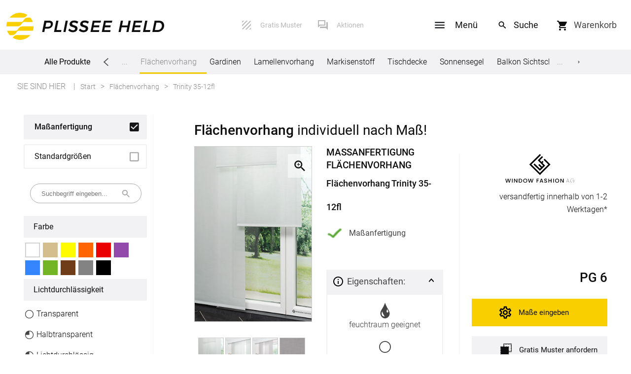

--- FILE ---
content_type: text/html; charset=UTF-8
request_url: https://www.plissee-held.de/flaechenvorhang/stoff-fl_SALAMANCA.0300.html
body_size: 15536
content:
<!DOCTYPE html>
<html lang="de" id="layout_fresh">

<head>
		
		<meta charset="UTF-8">

		<meta name="viewport" content="width=device-width,initial-scale=1">
		<link rel="stylesheet" href="/css/layout.css?cache=07092022" type="text/css" media="screen">
		<link rel="stylesheet" href="/css/fonts.css" type="text/css" media="screen">
		<link rel="stylesheet" href="/css/menu2018.css" type="text/css" media="screen">


				<link rel="stylesheet" href="/layout/mobile/style.css?cache=20200407" type="text/css" media="screen">
		<script src="/layout/mobile/allgemein.js?cache=20200122"></script>
		<script src="/layout/mobile/layoutMobile.js?cache=20200204"></script>
		<script src="/scripts/jquery-3.1.1.min.js"></script>
		
<title>Flächenvorhang Maßanfertigung Trinity 35-12fl</title>
<meta name="description" content="Produktbeschreibung für eine Flächenvorhang Maßanfertigung Trinity 35-12fl">

				<link href="/flaechenvorhang/mass_listing.css" type="text/css" rel="stylesheet">
				<link href="/listing/filter.css" type="text/css" rel="stylesheet">
				<link href="/listing/tabsMassStandard.css" type="text/css" rel="stylesheet">

				

				<script type="text/javascript">
						var produkt = "flaeche";		// produkt ist nur fuer mass-produkte definiert. es handelt sich hier weder um die kategorie, sitekategorie noch um den pfad! (Tim fragen!)
						var verzeichnis = "flaechenvorhang";
						var massStandard = 'mass';
						
						var paramKonfi = "";
						var DATENVERZ = "/flaechenvorhang/";
						var KATEGORIE_MASS_NO = 36;
				</script>
				<script type="text/javascript" src="/listing/mass_listing.js"></script>
				<script type="text/javascript" src="/listing/filter.js"></script>
		

				<script type="text/javascript" src="/scripte.js"></script> <!-- fuer die Funktion reviewSubmitCheckInput() / Kundenmeinung und die Variable STOFFPROBE_INFO -->
				<link rel="stylesheet" href="/css/design-detailseite-breit.css" type="text/css">
				<link rel="stylesheet" href="/flaechenvorhang/design-detailseite-breit.css?cache=20170824" type="text/css">
				<script type="text/javascript" src="/img/overlib.js"></script>

                <script type="text/javascript" src="/img/fancybox/jquery.fancybox-1.3.4.patch.pack.js"></script>
				<link rel="stylesheet" href="/img/fancybox/jquery.fancybox-1.3.4.css" type="text/css" media="screen">
				<script type="text/javascript" src="/autosites/design.js?cache=20170824"></script>

				<script type="text/javascript">
						var massStandard = 'mass';
		
						var VERZ_DESIGN = '/img/flaechenvorhang/';
                        var page = "artikel";
						var aPicsLarge = ['rf_salamanca_0300_fenster.jpg', 'rf_salamanca_0300_fenster_2.jpg', 'rf_salamanca_0300_fenster_3.jpg', 'rf_salamanca_0300.jpg'
						];
						var aPicsDetail = ['rf_salamanca_0300_fenster.jpg', 'rf_salamanca_0300_fenster_2.jpg', 'rf_salamanca_0300_fenster_3.jpg', 'rf_salamanca_0300.jpg'
						];
				</script>
		<script>
				var gRubrik = 'flaeche';
				var sitekategorie = 1;		// fuer das mobile Layout, Information fuer das Menue / Filter, wo wir uns gerade befinden
				var ru_no = 506;		// fuer das mobile Layout, bei der Support-Seite, dass passende Mitarbeiter angezeigt werden
		</script>
        <script src="/img/layout2018.js"></script>
        <script src="/scripts/glossar_tipps.js?cache=20200130"></script>

						<link href="/css/tooltip.css" type="text/css" rel="stylesheet" media="screen">
												<script>
												//var previousScrollPosition = null;
												//var box;

												var previousWindowHeight = window.innerHeight;
if (typeof MKS20 === 'undefined') {
												document.addEventListener('DOMContentLoaded', function(event) {


														/*
														mit dem Scroll-Event ist das ein bisschen schwierig, weil sich die Scroll-Position aendert, wenn Safari die untere UI-Leiste einblendet


														//box = document.querySelector('body');
														box = window;

														box.addEventListener ('scroll', function () {

																//var currentScrollPosition = box.scrollTop;
																var currentScrollPosition = window.pageYOffset;

																if (previousScrollPosition != null) {
																		if (previousScrollPosition < currentScrollPosition) {
																				document.getElementById('layout_mobile_navigation').style.display = 'none';
																				document.getElementById('layout_mobile_overlay').style.bottom = '0';
																		} else {
																				document.getElementById('layout_mobile_navigation').style.display = '';
																				document.getElementById('layout_mobile_overlay').style.bottom = '80px';
																		}

																}
																previousScrollPosition = currentScrollPosition;
														});

														*/



														window.addEventListener ('resize', function () {

																var currentWindowHeight = window.innerHeight;

																if (previousWindowHeight < currentWindowHeight) {

																		document.getElementById('layout_mobile_navigation').style.bottom = '-70px';
																		document.getElementById('layout_mobile_overlay').style.bottom = '0';

																		var aElem = document.querySelectorAll('.layout_mobile_bottom_sticky');
																		for (var i = 0; i < aElem.length; i++) {
																				aElem[i].style.bottom = '0';
																		}
																} else {
																		// unsere Elemente einblenden, wenn auch die anderen zu sehen sind
																		document.getElementById('layout_mobile_navigation').style.bottom = '';
																		document.getElementById('layout_mobile_overlay').style.bottom = '70px';

																		var aElem = document.querySelectorAll('.layout_mobile_bottom_sticky');
																		for (var i = 0; i < aElem.length; i++) {
																				aElem[i].style.bottom = '70px';
																		}
																}


																previousWindowHeight = currentWindowHeight;
														});

												});
}
										</script>
										<script>
				var _GET = {"design":"fl_SALAMANCA.0300"}		</script>
</head>


<body class="">

<div id="layout_touch">		
		


		<!-- Mobile -->
		<div id="layout_mobile_head_ueberschrift">


				<div class="left">
						
						<div class="mobileOpenMenuHeader" data-id="menu">
								<img src="/layout/mobile/navigation/burgerMenu.svg" alt="Menu">
						</div>
						<div class="mobileOpenFilterHeader" data-id="filter">
								<img src="/layout/mobile/navigation/filter_schwarz.svg" alt="Filter">
						</div>
				</div>

				<div class="center">
						<span class="current">Trinity 35-12fl</span>				</div>

				<a href="/rts/warenkorb.php" class="right">

						<img src="/layout/mobile/head/warenkorb.svg" alt="&#x1F6D2;&#xFE0E;">
										</a>
		</div>
		<!-- Ende Mobile -->

		<div id="layout_entirePage">

															<div id="layout_header">

								<div class="feste_breite">
										<div class="banner_wrapper_ws grosser_bildschirm">
												<div class="contentWidthMax flexBanner">
														<div class="banner">


																<a href="/" class="banner_links logo">
																		<img class="logo" src="/bilder/layout/logo.svg" alt="Plissee Held">
																		<!--
																		<img class="banner_links_logo" src="/bilder/logo-rts-markise.svg" alt="Raumtextilienshop">
																		<div class="banner_links_schriftzug">Raumtextilienshop</div>
																		<div class="banner_links_slogan">Wohnideen in deutscher Herstellung</div>
																		-->
																</a>

														</div>

														<div class="banner_zahlarten_info">
																<div>
																		<a href="/rts/gratisMuster.php" class="muster_banner">Gratis Muster</a>
																		<a href="/rts/Aktionen.php" class="service_banner">Aktionen</a>
																</div>
														</div>
														<!--
														<div class="banner_suche">
																<form name="banner_suche" action="/suche.php" id="banner_suche">
																		<input type="search" placeholder="Suchbegriff eingeben..." name="query" />
																		<input type="submit" value=""/>
																</form>
														</div>
														-->
														<!--
														<div id="leisteNavigationTelefon">

																																																												<!--<div class="slide">
																								<div class="niemandDa" >

																								</div>
																								<div class="leisteNavigation_ansprechpartner_mailicon">
																										<a href="/rts/anfrage.php"><img src="https://www.raumtextilienshop.de/bilder/layout/icon_mail.svg" alt="eMail" /></a>
																								</div>

																						</div>- - >
																		


														</div>
														-->
														<div class="banner_rechts">
																<div>
																		<div id="dropdownMenuButton">
																				<span>Menü</span>
																		</div>
																		<div>
																			<form name="banner_suche" action="/suche.php" id="banner_suche" class="default">
																					<input type="search" name="query" placeholder="Suchbegriff eingeben ...">
																					<input type="submit" value="" id="banner_suche_btn">
																			</form>
																		</div>
																		<!--
																		<label for="banner_suche_btn">
																			<form name="banner_suche" action="/suche.php" id="banner_suche" class="default">
																					<input type="search" name="query" placeholder="Suchbegriff eingeben ...">
																					<input type="submit" value="" id="banner_suche_btn">
																			</form>
																		</label>
																		-->
																		<a class="banner_warenkorb" href="/rts/warenkorb.php" rel="nofollow">

																				<!--<img src="/bilder/layout/warenkorb.svg" alt="">-->
																																								<div class="banner_rechts_artikel" id="layout_warenkorb_menge">0</div>
																				<span class="banner_rechts_warenkorb">Warenkorb</span>
																				<!--<span class="banner_rechts_preis" id="layout_warenkorb_preis"></span>-->
																		</a>
																</div>
														</div>

												</div>
										</div>

										<div id="menuDropdown">
												<div class="menuDropdownContentWrapper">
														<div>
																<div class="menuDropdownUeberschrift">Alle Produkte</div>
																
																				<div class="menuItem"> <span class="menuItemBez">Plissee</span>

																								<div class="dropdownUntermenu dropDownContent">
																				<a href="/top/plissee.html?forceListing=1">Maßanfertigung</a>
<a href="/top/plissee/fertigplissee.html">Fertiggrößen</a>
			</div>	</div>
																		
																				<div class="menuItem"> <span class="menuItemBez">Rollo</span>

																								<div class="dropdownUntermenu dropDownContent">
																				<a href="/top/rollo.html?forceListing=1">Maßanfertigung</a>
<a href="/top/rollo/fertigrollo.html">Fertiggrößen</a>
			</div>	</div>
																		
																				<div class="menuItem"> 	<a href="/top/rollo/rollo-dachfenster.html">
																								Dachfenster Rollo
																						</a>
																					</div>
																		
																				<div class="menuItem"> <span class="menuItemBez">Raffrollo</span>

																								<div class="dropdownUntermenu dropDownContent">
																				<a href="/top/raffrollo-und-raffgardine.html">Maßanfertigung</a>
<a href="/top/raffrollos/raffgardine.html">Fertiggrößen</a>
<a href="/top/raffrollo-und-raffgardine/raffrollo-und-raffgardine-zubehoer.html">Zubehör</a>
			</div>	</div>
																		
																				<div class="menuItem"> <span class="menuItemBez">Jalousien</span>

																								<div class="dropdownUntermenu dropDownContent">
																				<a href="/top/jalousie.html?forceListing=1">Maßanfertigung</a>
<a href="/top/jalousie-fertiggroesse.html">Fertiggrößen</a>
			</div>	</div>
																		
																				<div class="menuItem aktiv"> <span class="menuItemBez">Flächenvorhang</span>

																								<div class="dropdownUntermenu dropDownContent">
																				<a href="/top/flaechenvorhang.html?forceListing=1">Maßanfertigung</a>
<a href="/flaechenvorhang/artikel_alle.php">Fertiggrößen</a>
			</div>	</div>
																		
																				<div class="menuItem"> 	<a href="/top/gardine.html">
																								Gardinen
																						</a>
																					</div>
																		
																				<div class="menuItem"> <span class="menuItemBez">Lamellenvorhang</span>

																								<div class="dropdownUntermenu dropDownContent">
																				<a href="/top/lamellenvorhang.html?forceListing=1">Maßanfertigung</a>
			</div>	</div>
																		
																				<div class="menuItem"> <span class="menuItemBez">Markisenstoff</span>

																								<div class="dropdownUntermenu dropDownContent">
																				<a href="/top/markisentuch.html">Maßanfertigung</a>
			</div>	</div>
																		
																				<div class="menuItem"> <span class="menuItemBez">Tischdecke</span>

																								<div class="dropdownUntermenu dropDownContent">
																				<a href="/top/tischdekoration/tischdecken.html?KZ_konfigurator[]=ja">Maßanfertigung</a>
			</div>	</div>
																		
																				<div class="menuItem"> <span class="menuItemBez">Sonnensegel</span>

																								<div class="dropdownUntermenu dropDownContent">
																				<a href="/seilspannsonnensegel/seilspannsonnensegel-konfigurator.php">Maßanfertigung</a>
<a href="/top/sonnensegel.html?forceListing=1">Fertiggrößen</a>
			</div>	</div>
																		
																				<div class="menuItem"> <span class="menuItemBez">Balkon&nbsp;Sichtschutz</span>

																								<div class="dropdownUntermenu dropDownContent">
																				<a href="/top/balkonsichtschutz.html?forceListing=1">Maßanfertigung</a>
			</div>	</div>
																		
																				<div class="menuItem"> <span class="menuItemBez">Gardinenstange</span>

																								<div class="dropdownUntermenu dropDownContent">
																				<a href="/top/gardine/gardinenstange.html">Maßanfertigung</a>
			</div>	</div>
																		
																				<div class="menuItem"> <span class="menuItemBez">Fliegengitter</span>

																								<div class="dropdownUntermenu dropDownContent">
																				<a href="/top/insektenschutz.html">Insektenschutz bestellen</a>
			</div>	</div>
																		
																				<div class="menuItem"> <span class="menuItemBez">Kissen</span>

																								<div class="dropdownUntermenu dropDownContent">
																				<a href="/top/heimdekoration/kissen.html">Kissen bestellen</a>
			</div>	</div>
																		
																				<div class="menuItem"> 	<a href="/top/fensterbilder/fensterbilder.html">
																								Fensterbilder
																						</a>
																					</div>
																		
																				<div class="menuItem"> 	<a href="/stoffe/artikel_alle.php">
																								Stoffe
																						</a>
																					</div>
																																</div>

														<div>
																<div class="menuDropdownUeberschrift">Service</div>

																<div class="menuItem">
																		<a href="/rts/anfrage.php">Kontaktformular</a>
																</div>

																<div class="menuItem">
																		<a href="/rts/impressum.php">Impressum</a>
																</div>

																<div class="menuItem">
																		<a href="/rts/agb.php">AGB</a>
																</div>

																<div class="menuItem">
																		<a href="/rts/datenschutz.php">Datenschutz</a>
																</div>

																<div class="menuItem">
																		<a href="/faq.php">FAQ</a>
																</div>
														</div>

														<div>
																<div class="menuDropdownUeberschrift">Versand</div>

																<div class="menuItem">
																		<a href="/rts/versandinformationen/versandinfos.php">Lieferbedingungen</a>
																</div>

																<div class="menuItem">
																		<a href="/rts/agb.php#widerrufsrecht">Widerruf</a>
																</div>

																<div class="menuItem">
																		<a href="/rts/reklamation.php">Reklamationen</a>
																</div>
														</div>

														<div class="social">
																<div class="menuDropdownUeberschrift">Social Media</div>
																<a rel="nofollow" href="http://www.facebook.com/PlisseeHeld" target="_blank"><img src="/bilder/layout/icon_facebook.svg" alt="Facebook">Facebook</a><a rel="nofollow" href="http://twitter.com/plisseeheld" target="_blank"><img src="/bilder/layout/icon_twitter.svg" alt="Twitter">Twitter</a><a rel="nofollow" href="http://www.youtube.com/c/PlisseeHeld" target="_blank"><img src="/bilder/layout/icon_youtube.svg" alt="Youtube">Youtube</a><a rel="nofollow" href="http://pinterest.com/PlisseeHeld" target="_blank"><img src="/bilder/layout/icon_pinterest.svg" alt="Pinterest">Pinterest</a>														</div>
												</div>
										</div>

		
										<div class="layout_leiste_full">
												<div class="feste_breite layout_leiste_menue contentWidthMax">

														<span class="menue_line_titel">Alle Produkte</span>


														<div class="menue_line_icon" id="menue_line_icon_left">

														</div>
														<div class="menue_line_auslassung" id="menue_line_auslassung_left">
																...
														</div>


														<div class="menue_line" id="menue_line">

																




																		<a href="/top/plissee.html" title="Plissee">Plissee<div class="line"></div></a>
<a href="/top/rollo.html" title="Rollo">Rollo<div class="line"></div></a>
<a href="/top/rollo/rollo-dachfenster.html" title="Dachfenster Rollo">Dachfenster Rollo<div class="line"></div></a>
<a href="/top/raffrollo-und-raffgardine.html" title="Raffrollo">Raffrollo<div class="line"></div></a>
<a href="/top/jalousie.html" title="Jalousien">Jalousien<div class="line"></div></a>
<a href="/top/flaechenvorhang.html" title="Flächenvorhang" class="active innen" id="menue_line_active">Flächenvorhang<div class="line"></div></a>
<a href="/top/gardine.html" title="Gardinen">Gardinen<div class="line"></div></a>
<a href="/top/lamellenvorhang.html" title="Lamellenvorhang">Lamellenvorhang<div class="line"></div></a>
<a href="/top/markisentuch.html" title="Markisenstoff">Markisenstoff<div class="line"></div></a>
<a href="/top/tischdekoration/tischdecken.html" title="Tischdecke">Tischdecke<div class="line"></div></a>
<a href="/top/sonnensegel.html" title="Sonnensegel">Sonnensegel<div class="line"></div></a>
<a href="/top/balkonsichtschutz.html" title="Balkon&nbsp;Sichtschutz">Balkon&nbsp;Sichtschutz<div class="line"></div></a>
<a href="/top/gardine/gardinenstange.html" title="Gardinenstange">Gardinenstange<div class="line"></div></a>
<a href="/top/insektenschutz.html" title="Fliegengitter">Fliegengitter<div class="line"></div></a>
<a href="/top/heimdekoration/kissen.html" title="Kissen">Kissen<div class="line"></div></a>
<a href="/top/fensterbilder/fensterbilder.html" title="Fensterbilder">Fensterbilder<div class="line"></div></a>
<a href="/stoffe/artikel_alle.php" title="Stoffe">Stoffe<div class="line"></div></a>



														</div>
														<div class="menue_line_auslassung" id="menue_line_auslassung_right">
																...
														</div>
														<div class="menue_line_icon" id="menue_line_icon_right">

														</div>
												</div>

										</div>

										
								</div>

								
										<div class="feste_breite layout_leiste_breadcrumb contentWidthMax">
												<div class="layout_breadcrumb">
																														<span class="breadcrumb_erklaerung">Sie sind hier</span>
																<span class="breadcrumbs" itemscope itemtype="http://schema.org/BreadcrumbList">
																		<span itemprop="itemListElement" itemscope itemtype="http://schema.org/ListItem"><a class="item" itemprop="item" href="/"><span itemprop="name">Start</span></a><meta itemprop="position" content="1"></span><span itemprop="itemListElement" itemscope itemtype="http://schema.org/ListItem"><a class="item" itemprop="item" href="/top/flaechenvorhang.html"><span itemprop="name">Flächenvorhang</span></a><meta itemprop="position" content="2"></span><span itemprop="itemListElement" itemscope itemtype="http://schema.org/ListItem"><meta itemprop="position" content="3"><span class="item" itemprop="name">Trinity 35-12fl</span></span>																</span>
																										</div>
												<div class="layout_leiste_breadcrumb_right">
														
		<div id="sortierung_umschalter_leiste">

				<span id="text_umschalter">
						<input id="tu_art" type="radio" value="artikel" name="umschalter_artikel_beschreibung" onclick="showListing()">
						<input id="tu_bes" type="radio" value="beschreibung" name="umschalter_artikel_beschreibung" onclick="showDescription()" checked>
						<label for="tu_art" class="button">
								Artikel-Liste
						</label>
						<div class="umschalter_viewer"></div>
						<label for="tu_bes" class="button">
								Beschreibung
						</label>
				</span>

				<select name="sortierung" id="standard_sortier_feld">
						<option value="">Sortierung nach Preis</option>
						<option value="preis_asc">aufsteigend</option>
						<option value="preis_desc">absteigend</option>
				</select>

		</div>
												</div>

										</div>

								
						</div>
									
				<div class="feste_breite contentWidthMax" id="feste_breite">
												<div class="inhalt flaeche">

								
		<div class="artikel_alle">
				<img src="/i/lade.gif" class="ajax_lade" alt="..">

				<div class="auswahl_eingrenzen">

						
		<script type="text/javascript" src="/listing/tabs.js?status=20180519"></script>
		<div class="tabsMassStandard">
			
				<a		class="tabMassStandard tabActive"
						data-massstandard="mass"
						href="/top/flaechenvorhang.html?forceListing=1"
				>
						Maßanfertigung
						
						<div class="pfeilRight"></div>
				</a>
			
				<a		class="tabMassStandard tabLink"
						data-massstandard="standard"
						href="/flaechenvorhang/artikel_alle.php"
				>
						Standardgrößen						
						<div class="pfeilRight"></div>
				</a>
				
				
		</div>


						<form id="suchleiste" action="">
								<input type="text" name="search_phrase" value="" id="search_input" placeholder="Suchbegriff eingeben...">
						</form>

						<div class="auswVerf"></div>
						<div class="filterbutton">
								Filter
						</div>

						<form id="wahl" action="" method="post">

								<div class='wahlFilter'>
														<div class="auswahlUeberschrift nohead">
								Farbe
						</div><div>
				
								<a  href="/top/flaechenvorhang/flaechenvorhang-weiss.html" class="farbbox weiss" id="farbbox_1" title="Flächenvorhang Weiß" data-farbgruppe="1">
										
								</a>
						
						<span class="elemAuswahlWrap">
								<input type="checkbox" name="farbgruppe" class="elemAuswahl" id="farbgruppe_1" value="1">
						</span>
								<a  href="/top/flaechenvorhang/flaechenvorhang-beige.html" class="farbbox beige" id="farbbox_2" title="Flächenvorhang Beige" data-farbgruppe="2">
										
								</a>
						
						<span class="elemAuswahlWrap">
								<input type="checkbox" name="farbgruppe" class="elemAuswahl" id="farbgruppe_2" value="2">
						</span>
								<a  href="/top/flaechenvorhang/flaechenvorhang-gelb.html" class="farbbox gelb" id="farbbox_3" title="Flächenvorhang gelb" data-farbgruppe="3">
										
								</a>
						
						<span class="elemAuswahlWrap">
								<input type="checkbox" name="farbgruppe" class="elemAuswahl" id="farbgruppe_3" value="3">
						</span>
								<a  href="/top/flaechenvorhang/flaechenvorhang-orange.html" class="farbbox orange" id="farbbox_16" title="Flächenvorhang Orange" data-farbgruppe="16">
										
								</a>
						
						<span class="elemAuswahlWrap">
								<input type="checkbox" name="farbgruppe" class="elemAuswahl" id="farbgruppe_16" value="16">
						</span>
								<a  href="/top/flaechenvorhang/flaechenvorhang-rot.html" class="farbbox rot" id="farbbox_4" title="Flächenvorhang Rot" data-farbgruppe="4">
										
								</a>
						
						<span class="elemAuswahlWrap">
								<input type="checkbox" name="farbgruppe" class="elemAuswahl" id="farbgruppe_4" value="4">
						</span>
								<a  href="/top/flaechenvorhang/flaechenvorhang-lila.html" class="farbbox violett" id="farbbox_17" title="Flächenvorhang Lila" data-farbgruppe="17">
										
								</a>
						
						<span class="elemAuswahlWrap">
								<input type="checkbox" name="farbgruppe" class="elemAuswahl" id="farbgruppe_17" value="17">
						</span>
								<a  href="/top/flaechenvorhang/flaechenvorhang-blau.html" class="farbbox blau" id="farbbox_5" title="Flächenvorhang Blau" data-farbgruppe="5">
										
								</a>
						
						<span class="elemAuswahlWrap">
								<input type="checkbox" name="farbgruppe" class="elemAuswahl" id="farbgruppe_5" value="5">
						</span>
								<a  href="/top/flaechenvorhang/flaechenvorhang-gruen.html" class="farbbox gruen" id="farbbox_6" title="Flächenvorhang Grün" data-farbgruppe="6">
										
								</a>
						
						<span class="elemAuswahlWrap">
								<input type="checkbox" name="farbgruppe" class="elemAuswahl" id="farbgruppe_6" value="6">
						</span>
								<a  href="/top/flaechenvorhang/flaechenvorhang-braun.html" class="farbbox braun" id="farbbox_7" title="Flächenvorhang Braun" data-farbgruppe="7">
										
								</a>
						
						<span class="elemAuswahlWrap">
								<input type="checkbox" name="farbgruppe" class="elemAuswahl" id="farbgruppe_7" value="7">
						</span>
								<a  href="/top/flaechenvorhang/flaechenvorhang-grau.html" class="farbbox grau" id="farbbox_9" title="Flächenvorhang Grau" data-farbgruppe="9">
										
								</a>
						
						<span class="elemAuswahlWrap">
								<input type="checkbox" name="farbgruppe" class="elemAuswahl" id="farbgruppe_9" value="9">
						</span>
								<a  href="/top/flaechenvorhang/flaechenvorhang-schwarz.html" class="farbbox schwarz" id="farbbox_8" title="Flächenvorhang Schwarz" data-farbgruppe="8">
										
								</a>
						
						<span class="elemAuswahlWrap">
								<input type="checkbox" name="farbgruppe" class="elemAuswahl" id="farbgruppe_8" value="8">
						</span></div><div style="clear:both;"></div>
						<div class="auswahlUeberschrift nohead">
								Licht&shy;durchlässigkeit
						</div><div class="drawer">
				
												<a href="/top/flaechenvorhang/flaechenvorhang-transparent.html" class="Filter_seoLink" title="Flächenvorhang transparent">
										
														<span class="elemAuswahlWrap">
																<input id="check_licht_0" type="checkbox" name="licht" class="elemAuswahl" value="0">
														</span>
														<span class="checkbox" style="background:url('/i/stoffauswahl/icon_transparent.svg');"></span>
														<span class="filterText">Transparent</span>										
								</a>
												<label>
										
														<span class="elemAuswahlWrap">
																<input id="check_licht_1" type="checkbox" name="licht" class="elemAuswahl" value="1">
														</span>
														<span class="checkbox" style="background:url('/i/stoffauswahl/icon_halbtransparent.svg');"></span>
														<span class="filterText">Halbtransparent</span>										
								</label>
												<a href="/top/flaechenvorhang/flaechenvorhang-lichtdurchlaessig.html" class="Filter_seoLink" title="Flächenvorhang lichtdurchlässig">
										
														<span class="elemAuswahlWrap">
																<input id="check_licht_2" type="checkbox" name="licht" class="elemAuswahl" value="2">
														</span>
														<span class="checkbox" style="background:url('/i/stoffauswahl/icon_lichtdurchlaessig.svg');"></span>
														<span class="filterText">Lichtdurchlässig</span>										
								</a>
												<a href="/top/flaechenvorhang/flaechenvorhang-dimout.html" class="Filter_seoLink" title="Flächenvorhang Dimout">
										
														<span class="elemAuswahlWrap">
																<input id="check_licht_3" type="checkbox" name="licht" class="elemAuswahl" value="3">
														</span>
														<span class="checkbox" style="background:url('/i/stoffauswahl/icon_dimout.svg');"></span>
														<span class="filterText">dimout</span>										
								</a>
												<a href="/top/flaechenvorhang/flaechenvorhang-verdunkelnd.html" class="Filter_seoLink" title="Verdunkelnde Flächenvorhänge">
										
														<span class="elemAuswahlWrap">
																<input id="check_licht_4" type="checkbox" name="licht" class="elemAuswahl" value="4">
														</span>
														<span class="checkbox" style="background:url('/i/stoffauswahl/icon_abdunkelnd.svg');"></span>
														<span class="filterText">Abdunkelnd</span>										
								</a>
						</div>
						<div style="clear:both;"></div>
							<div class="auswahlUeberschrift nohead">
					Themen
			</div>
			<div class="drawer">
					<a class="Filter_seoLink" href="/top/flaechenvorhang/flaechenvorhang-laser-cut.html" title="">
							<span class="elemAuswahlWrap">
							</span>
							<span class="checkbox" style="background:url('/i/stoffauswahl/icon_lasercut.svg');"></span>
									Lasercut
					</a>
			</div>
			<div style="clear:both;"></div>
			
						<div class="auswahlUeberschrift">
								Marke
						</div><div class="drawer">
				
												<label>
										
														<span class="elemAuswahlWrap">
																<input id="check_marke_1" type="checkbox" name="marke" class="elemAuswahl" value="1">
														</span>
														<span class="checkbox" style="background:url('/i/stoffauswahl/icon_window_fashion_ag.svg');"></span>
														<span class="filterText">Window Fashion AG</span>										
								</label>
												<label>
										
														<span class="elemAuswahlWrap">
																<input id="check_marke_2" type="checkbox" name="marke" class="elemAuswahl" value="2">
														</span>
														<span class="checkbox" style="background:url('/i/stoffauswahl/icon_4decor.svg');"></span>
														<span class="filterText">4decor</span>										
								</label>
						</div>
						<div style="clear:both;"></div>
				
						<div class="auswahlUeberschrift">
								Raum
						</div><div class="drawer">
				
												<a href="/top/flaechenvorhang/flaechenvorhang-badezimmer.html" class="Filter_seoLink" title="Flächenvorhang Badezimmer">
										
														<span class="elemAuswahlWrap">
																<input id="check_raum_4" type="checkbox" name="raum" class="elemAuswahl" value="4">
														</span>
														<span class="checkbox" style="background:url('/i/stoffauswahl/icon_badezimmer.svg');"></span>
														<span class="filterText">Badezimmer</span>										
								</a>
												<label>
										
														<span class="elemAuswahlWrap">
																<input id="check_raum_5" type="checkbox" name="raum" class="elemAuswahl" value="5">
														</span>
														<span class="checkbox" style="background:url('/i/stoffauswahl/icon_arbeitszimmer.svg');"></span>
														<span class="filterText">Arbeitszimmer</span>										
								</label>
												<a href="/top/flaechenvorhang/flaechenvorhang-objektbereich.html" class="Filter_seoLink" title="Flächenvorhang Objekt">
										
														<span class="elemAuswahlWrap">
																<input id="check_raum_7" type="checkbox" name="raum" class="elemAuswahl" value="7">
														</span>
														<span class="checkbox" style="background:url('/i/stoffauswahl/icon_objektbereich.svg');"></span>
														<span class="filterText">Objektbereich</span>										
								</a>
						</div>
						<div style="clear:both;"></div>
				
						<div class="auswahlUeberschrift">
								Eignung
						</div><div class="drawer">
				
												<a href="/top/flaechenvorhang/flaechenvorhang-waermeschutz.html" class="Filter_seoLink" title="Flächenvorhang Wärmeschutz">
										
														<span class="elemAuswahlWrap">
																<input id="check_spezial_15" type="checkbox" name="spezial" class="elemAuswahl" value="15">
														</span>
														<span class="checkbox" style="background:url('/i/stoffauswahl/icon_waermeschutz.svg');"></span>
														<span class="filterText">Wärmeschutz</span>										
								</a>
												<a href="/top/flaechenvorhang/flaechenvorhang-thermo.html" class="Filter_seoLink" title="Flächenvorhang Thermo">
										
														<span class="elemAuswahlWrap">
																<input id="check_spezial_26" type="checkbox" name="spezial" class="elemAuswahl" value="26">
														</span>
														<span class="checkbox" style="background:url('/i/stoffauswahl/icon_thermostoffe.svg');"></span>
														<span class="filterText">Thermostoffe</span>										
								</a>
												<label>
										
														<span class="elemAuswahlWrap">
																<input id="check_spezial_16" type="checkbox" name="spezial" class="elemAuswahl" value="16">
														</span>
														<span class="checkbox" style="background:url('/i/stoffauswahl/icon_objekt.svg');"></span>
														<span class="filterText">Objekt</span>										
								</label>
												<a href="/top/flaechenvorhang/flaechenvorhang-schwer-entflammbar.html" class="Filter_seoLink" title="Flächenvorhang schwer entflammbar">
										
														<span class="elemAuswahlWrap">
																<input id="check_spezial_5" type="checkbox" name="spezial" class="elemAuswahl" value="5">
														</span>
														<span class="checkbox" style="background:url('/i/stoffauswahl/icon_schwer_entflammbar.svg');"></span>
														<span class="filterText">schwer entflammbar</span>										
								</a>
												<a href="/top/flaechenvorhang/flaechenvorhang-abbuerstbar.html" class="Filter_seoLink" title="Flächenvorhang abbürstbar">
										
														<span class="elemAuswahlWrap">
																<input id="check_spezial_23" type="checkbox" name="spezial" class="elemAuswahl" value="23">
														</span>
														<span class="checkbox" style="background:url('/i/stoffauswahl/icon_abb&uuml;rstbar.svg');"></span>
														<span class="filterText">abb&uuml;rstbar</span>										
								</a>
												<a href="/top/flaechenvorhang/flaechenvorhang-abwischbar.html" class="Filter_seoLink" title="Flächenvorhang abwischbar">
										
														<span class="elemAuswahlWrap">
																<input id="check_spezial_9" type="checkbox" name="spezial" class="elemAuswahl" value="9">
														</span>
														<span class="checkbox" style="background:url('/i/stoffauswahl/icon_feucht_abwischbar.svg');"></span>
														<span class="filterText">feucht abwischbar</span>										
								</a>
												<a href="/top/flaechenvorhang/flaechenvorhang-waschbar.html" class="Filter_seoLink" title="Flächenvorhang waschbar">
										
														<span class="elemAuswahlWrap">
																<input id="check_spezial_17" type="checkbox" name="spezial" class="elemAuswahl" value="17">
														</span>
														<span class="checkbox" style="background:url('/i/stoffauswahl/icon_waschbar.svg');"></span>
														<span class="filterText">waschbar</span>										
								</a>
												<a href="/top/flaechenvorhang/flaechenvorhang-feuchtraum.html" class="Filter_seoLink" title="Flächenvorhang feuchtraumgeeignet">
										
														<span class="elemAuswahlWrap">
																<input id="check_spezial_7" type="checkbox" name="spezial" class="elemAuswahl" value="7">
														</span>
														<span class="checkbox" style="background:url('/i/stoffauswahl/icon_feuchtraum_geeignet.svg');"></span>
														<span class="filterText">Feuchtraum geeignet</span>										
								</a>
												<a href="/top/flaechenvorhang/flaechenvorhang-blendschutz.html" class="Filter_seoLink" title="Flächenvorhang mit Blendschutz">
										
														<span class="elemAuswahlWrap">
																<input id="check_spezial_18" type="checkbox" name="spezial" class="elemAuswahl" value="18">
														</span>
														<span class="checkbox" style="background:url('/i/stoffauswahl/icon_bildschirmarbeitsplatz.svg');"></span>
														<span class="filterText">Bildschirmarbeitsplatz</span>										
								</a>
												<a href="/top/flaechenvorhang/flaechenvorhang-beschichtete-rueckseite.html" class="Filter_seoLink" title="Flächenvorhang mit beschichteter Rückseite">
										
														<span class="elemAuswahlWrap">
																<input id="check_spezial_19" type="checkbox" name="spezial" class="elemAuswahl" value="19">
														</span>
														<span class="checkbox" style="background:url('/i/stoffauswahl/icon_beschichtete_rueckseite.svg');"></span>
														<span class="filterText">beschichtete Rückseite</span>										
								</a>
												<a href="/top/flaechenvorhang/flaechenvorhang-beschichtet.html" class="Filter_seoLink" title="Flächenvorhang mit Perlex-Beschichtung">
										
														<span class="elemAuswahlWrap">
																<input id="check_spezial_27" type="checkbox" name="spezial" class="elemAuswahl" value="27">
														</span>
														<span class="checkbox" style="background:url('/i/stoffauswahl/icon_perlex-beschichtung.svg');"></span>
														<span class="filterText">Perlex-Beschichtung</span>										
								</a>
												<label>
										
														<span class="elemAuswahlWrap">
																<input id="check_spezial_10" type="checkbox" name="spezial" class="elemAuswahl" value="10">
														</span>
														<span class="checkbox" style="background:url('/i/stoffauswahl/icon_pvc-_und_halogenfrei.svg');"></span>
														<span class="filterText">PVC- und halogenfrei</span>										
								</label>
												<a href="/top/flaechenvorhang/flaechenvorhang-umweltfreundlich.html" class="Filter_seoLink" title="Flächenvorhang umweltfreundlich">
										
														<span class="elemAuswahlWrap">
																<input id="check_spezial_20" type="checkbox" name="spezial" class="elemAuswahl" value="20">
														</span>
														<span class="checkbox" style="background:url('/i/stoffauswahl/icon_oekotex_100.svg');"></span>
														<span class="filterText">Ökotex 100</span>										
								</a>
												<a href="/top/flaechenvorhang/flaechenvorhang-hygieneschutz.html" class="Filter_seoLink" title="Flächenvorhang mit Hygieneschutz">
										
														<span class="elemAuswahlWrap">
																<input id="check_spezial_13" type="checkbox" name="spezial" class="elemAuswahl" value="13">
														</span>
														<span class="checkbox" style="background:url('/i/stoffauswahl/icon_fungizid.svg');"></span>
														<span class="filterText">fungizid</span>										
								</a>
						</div>
						<div style="clear:both;"></div>
				
						<div class="auswahlUeberschrift">
								Musterung
						</div><div class="drawer">
				
												<label>
										
														<span class="elemAuswahlWrap">
																<input id="check_musterung_Doppelstoff" type="checkbox" name="musterung" class="elemAuswahl" value="Doppelstoff">
														</span>
														<span class="checkbox" style="background:url('/i/stoffauswahl/icon_doppelstoff.svg');"></span>
														<span class="filterText">Doppelstoff</span>										
								</label>
												<label>
										
														<span class="elemAuswahlWrap">
																<input id="check_musterung_Floral" type="checkbox" name="musterung" class="elemAuswahl" value="Floral">
														</span>
														<span class="checkbox" style="background:url('/i/stoffauswahl/icon_floral.svg');"></span>
														<span class="filterText">Floral</span>										
								</label>
												<label>
										
														<span class="elemAuswahlWrap">
																<input id="check_musterung_Gestreift" type="checkbox" name="musterung" class="elemAuswahl" value="Gestreift">
														</span>
														<span class="checkbox" style="background:url('/i/stoffauswahl/icon_gestreift.svg');"></span>
														<span class="filterText">Gestreift</span>										
								</label>
												<label>
										
														<span class="elemAuswahlWrap">
																<input id="check_musterung_Muster" type="checkbox" name="musterung" class="elemAuswahl" value="Muster">
														</span>
														<span class="checkbox" style="background:url('/i/stoffauswahl/icon_muster.svg');"></span>
														<span class="filterText">Muster</span>										
								</label>
												<label>
										
														<span class="elemAuswahlWrap">
																<input id="check_musterung_Struktur" type="checkbox" name="musterung" class="elemAuswahl" value="Struktur">
														</span>
														<span class="checkbox" style="background:url('/i/stoffauswahl/icon_struktur.svg');"></span>
														<span class="filterText">Struktur</span>										
								</label>
												<label>
										
														<span class="elemAuswahlWrap">
																<input id="check_musterung_Uni" type="checkbox" name="musterung" class="elemAuswahl" value="Uni">
														</span>
														<span class="checkbox" style="background:url('/i/stoffauswahl/icon_uni.svg');"></span>
														<span class="filterText">Uni</span>										
								</label>
						</div>
						<div style="clear:both;"></div>
												</div>
								<div style="display:none;">
										<div class="auswahlUeberschrift" style="display:none;">Sonderformen</div>
										<span class="elemAuswahlWrap"><input type="checkbox" id="sonderform1" name="sonderform" class="elemAuswahl aufhebbar" value="1"></span>
								</div>
											<div style="clear:both;"></div>

								<a class="button link_zubehoer" href="/flaechenvorhang/zubehoer_alle.php?xk_no=56" title="Schiebegardine Zubehoer">Zubehör / Ersatzteile</a>


								<div class="linkWrap">
										<div id="link_zuruecksetzen" class="link">Alle Filter löschen</div>
								</div>

						</form>
						<form id="merken" action="">
																<input type="text" name="first_load" value="1" style="display: none;">
														</form>

				</div>

				<div class="mainRight">

						
												<div id="text_inhalt">
										<h1>Flächenvorhang <span style="font-weight: normal;">individuell nach Maß!</span></h1>
				<div class="design" itemscope itemtype="http://schema.org/Product">

						<div class="oben_flex_wrapper">

								


								<div class="bildspalte">
																				<div class="design_picturebox">
												<!-- Jquery Fancybox Fenster -->
												<div style="display: none;">
																														<a id="link_detail_0" href="/img/flaechenvorhang/detail/rf_salamanca_0300_fenster.jpg" class="fancybox_detail_fit" rel="fancybox_detail_fit" title="Detailansicht Trinity 35-12fl"> </a>
																		<!--
																			href="#fenster_detail_0"
																			Bei Fragen, Tim fragen: Das Bild wurde als HTML in die Fancybox geladen und konnte somit nicht autmoatisch eingepasst werden (autoScale)
																			<img id="fenster_detail_0" src="/img/flaechenvorhang/detail/rf_salamanca_0300_fenster.jpg" alt="Detailansicht Trinity 35-12fl">

																		-->
																														<a id="link_detail_1" href="/img/flaechenvorhang/detail/rf_salamanca_0300_fenster_2.jpg" class="fancybox_detail_fit" rel="fancybox_detail_fit" title="Detailansicht Trinity 35-12fl"> </a>
																		<!--
																			href="#fenster_detail_1"
																			Bei Fragen, Tim fragen: Das Bild wurde als HTML in die Fancybox geladen und konnte somit nicht autmoatisch eingepasst werden (autoScale)
																			<img id="fenster_detail_1" src="/img/flaechenvorhang/detail/rf_salamanca_0300_fenster_2.jpg" alt="Detailansicht Trinity 35-12fl">

																		-->
																														<a id="link_detail_2" href="/img/flaechenvorhang/detail/rf_salamanca_0300_fenster_3.jpg" class="fancybox_detail_fit" rel="fancybox_detail_fit" title="Detailansicht Trinity 35-12fl"> </a>
																		<!--
																			href="#fenster_detail_2"
																			Bei Fragen, Tim fragen: Das Bild wurde als HTML in die Fancybox geladen und konnte somit nicht autmoatisch eingepasst werden (autoScale)
																			<img id="fenster_detail_2" src="/img/flaechenvorhang/detail/rf_salamanca_0300_fenster_3.jpg" alt="Detailansicht Trinity 35-12fl">

																		-->
																														<a id="link_detail_3" href="/img/flaechenvorhang/detail/rf_salamanca_0300.jpg" class="fancybox_detail_fit" rel="fancybox_detail_fit" title="Detailansicht Trinity 35-12fl"> </a>
																		<!--
																			href="#fenster_detail_3"
																			Bei Fragen, Tim fragen: Das Bild wurde als HTML in die Fancybox geladen und konnte somit nicht autmoatisch eingepasst werden (autoScale)
																			<img id="fenster_detail_3" src="/img/flaechenvorhang/detail/rf_salamanca_0300.jpg" alt="Detailansicht Trinity 35-12fl">

																		-->
																										</div>

												<div class="design_big_bildbox">
							

														<img id="design_big_bild" class="design_big_bild" src="/img/flaechenvorhang/gross/rf_salamanca_0300_fenster.jpg" itemprop="image" alt="Flächenvorhang Ma&szlig;anfertigung Trinity 35-12fl" style="cursor: pointer;" title="Detailansicht verfügbar. - Hier Klicken!">
																														<img id="design_big_lupe" class="design_big_lupe" src="/bilder/lupe-gross.svg" title="Detailansicht verfügbar. - Hier Klicken!" alt="Lupe">
																																												<img onclick="navPrev();" class="design_big_nav_left" src="/bilder/slider-left.svg" title="vorheriges Bild" alt="&lt;">
																<img onclick="navNext();" class="design_big_nav_right" src="/bilder/slider-right.svg" title="nächstes Bild" alt="&gt;">
																										</div>

												<div class="design_big_preview"><img src="/img/flaechenvorhang/gross/rf_salamanca_0300_fenster.jpg" alt="Preview Trinity 35-12fl 0" title="" onclick="showBildgrImg(0);"><img src="/img/flaechenvorhang/gross/rf_salamanca_0300_fenster_2.jpg" alt="Preview Trinity 35-12fl 1" title="" onclick="showBildgrImg(1);"><img src="/img/flaechenvorhang/gross/rf_salamanca_0300_fenster_3.jpg" alt="Preview Trinity 35-12fl 2" title="" onclick="showBildgrImg(2);"><img src="/img/flaechenvorhang/gross/rf_salamanca_0300.jpg" alt="Preview Trinity 35-12fl 3" title="" onclick="showBildgrImg(3);"></div><div style="background-color:#EEEEEE;padding: 3px 5px 3px 5px;margin-top:10px;" class="sensuna_bildinfo">
																			Diese Darstellung dient lediglich der Ansicht des Stoffes sowie der Stofftransparenz.
																			Technische Details sowie Systemfarben werden durch Ihre individuelle Bestellung bestimmt.
																			Die auf dem Bild gezeigte Dekoration ist im Lieferumfang nicht enthalten.
																	</div><div class="design_gruppe_weitere"><div class="design_gruppe_weitere_ueberschrift"><a href="/top/flaechenvorhang.html?fg=555">Gruppe Trinity</a>  erhältlich in folgenden Farben</div><div class="karusell_wrapper"><div class="karusell"><a href="/flaechenvorhang/stoff-fl_SALAMANCA.0100.html" ><img src="/img/flaechenvorhang/klein/rf_salamanca_0100.jpg" alt="Trinity 35-10fl" title="Trinity 35-10fl"></a><a href="/flaechenvorhang/stoff-fl_SALAMANCA.0300.html"  class="aktiv" ><img src="/img/flaechenvorhang/klein/rf_salamanca_0300.jpg" alt="Trinity 35-12fl" title="Trinity 35-12fl"></a><a href="/flaechenvorhang/stoff-fl_SALAMANCA.0500.html" ><img src="/img/flaechenvorhang/klein/rf_salamanca_0500.jpg" alt="Trinity 35-13fl" title="Trinity 35-13fl"></a><a href="/flaechenvorhang/stoff-fl_SALAMANCA.0600.html" ><img src="/img/flaechenvorhang/klein/rf_salamanca_0600.jpg" alt="Trinity 35-14fl" title="Trinity 35-14fl"></a></div></div></div>										</div>
								</div>


								<div class="beschreibungsspalte">


										<div class="design_eigenschaften">


												<div class="design_top">
														<meta itemprop="name" content="Trinity 35-12fl">
														<div class="design_top_ueberschrift">
																Maßanfertigung Flächenvorhang
														</div>
												</div>

												<div class="design_eigenschaften_ueberschrift_group">
														<div class="design_eigenschaften_ueberschrift">Flächenvorhang Trinity 35-12fl</div>
																										</div>


												<div class="massanfertigung">
														<img alt="" src="/img/icon-designdetail-haken.png" />
														Maßanfertigung
												</div>

												<br style="clear: both;">

												<div class="design_eigenschaften_liste">
														<div class="box_klappe eigenschaften ">Eigenschaften:</div><div class="eigenschaften_inhalt stoffeigenschaftenIcons start_offen"><div><img src="/i/stoffauswahl/icon_feuchtraum.svg" alt="feuchtraum geeignet" title="feuchtraum geeignet" rel="tooltip">feuchtraum geeignet</div><div><img src="/i/stoffauswahl/icon_Transparent.svg" alt="Transparent" title="Transparent" rel="tooltip">Transparent</div><div><img src="/i/stoffauswahl/icon_feucht_abwischbar.svg" alt="feucht abwischbar" title="feucht abwischbar" rel="tooltip">feucht abwischbar</div><div><img src="/i/stoffauswahl/icon_abbuerstbar.svg" alt="abbürstbar" title="abbürstbar" rel="tooltip">abbürstbar</div></div>
																														<div class="box_klappe licht">
																		Lichttechnische Werte:
																</div>
																<div class="eigenschaften_inhalt">
																		<span class="design_lichtwerte_einheit">Reflexion: 42%</span>
																		<span class="design_lichtwerte_strich">|</span>
																		<span class="design_lichtwerte_einheit">Absorption: 18%</span>
																		<span class="design_lichtwerte_strich">|</span>
																		<span class="design_lichtwerte_einheit">Transmission: 40%</span>
																</div>
																												<div class="box_klappe stoffdetails">
																Stoffdetails:
														</div>
														<div  class="eigenschaften_inhalt">

																<ul>
																
<li><a href="/top/flaechenvorhang.html?licht[]=0" title="Zur Übersicht: Flächenvorhang Transparent">Flächenvorhang Transparent</a></li><li>Material: <a href="/top/flaechenvorhang.html?material[]=100%25+PES+%28recycelt%29" title="Zur Übersicht: Flächenvorhang aus 100% PES (recycelt)">
100% PES (recycelt)</a></li>
<li>Musterung: <a href="/top/flaechenvorhang.html?musterung[]=struktur" title="Zur Übersicht: Flächenvorhang Struktur">Struktur</a></li>
<li>Grundfarbton: <a href="/top/flaechenvorhang.html?farbgruppe[]=9" title="Flächenvorhang Grau">Grau</a></li>
<li>Farbton: hellgrau</li>
<li>Stoffgewicht: 145 g/m<sup>2</sub></li>
<li>Feuchtraum geeignet</li>
<li>Stoffbreite: 2800 mm</li>
<li>feucht abwischbar</li>
<li>Abbuerstbar</li>
<li>recycelt</li>																		
																</ul>
														</div>



																																<div class="box_klappe beschreibung">
																				Stoffbeschreibung:
																		</div>
																		<div class="eigenschaften_inhalt">
																				<div class="design_beschreibung" itemprop="description">
																						<div>Dieser transparente Flächenvorhang weist eine an Leinen erinnernde Struktur auf. Die leicht raue Haptik ist beim Darüberstreichen mit dem Finger deutlich zu spüren. Durch die schlichte, unifarbene Gestaltung kann der Flächenvorhang viele Wohnumgebungen bereichern. Zudem trägt das transparente Polyestergewebe zu einem freundlichen, einladenden Flair bei, der Raum wirkt lichtdurchflutet und optisch vergrößert. Das Modell erfüllt hauptsächlich dekorative Zwecke. Möchten Sie die Fenster in Bad und Küche schmücken, kommt dieser Flächenvorhang ebenfalls infrage. Er gilt als feuchtraumgeeignet und kann durch feuchtes Abwischen zudem einfach gereinigt werden. Mit filigraner, vornehmer Zartheit präsentiert sich der Flächenvorhang in Hellgrau am Fenster. Behutsam und sanft strahlt er Ruhe und Gelassenheit aus. Als schöne Kombinationsfarben gelten warme Beige-, Sand- und Gelbtöne, zarte Pastellnuancen, verwandte Abstufungen von Grau, rauchiges Grün und dunkles Blau.</div>
																						<!--<div class="design_picture_box"><img class="img_responsive" src="/img/flaechenvorhang/gross/rf_salamanca_0300.jpg" alt="Trinity 35-12fl">
																						</div>-->
																				</div>
																		</div>
																										</div> 										</div> 
								</div> 

								<div class="zusatz">
										<img src="/i/stoffuebersicht/banner_wfag.svg" alt="Marke Window Fashion AG" class="hersteller_banner">


																								<p class="banner_versandtext">
														versandfertig innerhalb von 1-2 Werktagen*														</p>
														


										

										
										

										<div class="design_abpreis" title="Preisgruppe 6" itemprop="offers" itemscope itemtype="http://schema.org/Offer">
												PG 6										</div>

										<a class="button highlight design_link_button" href="/flaechenvorhang/flaechenvorhang-konfigurator.php?design=fl_SALAMANCA.0300">
												Maße eingeben
										</a>

                                        <a class="button muster_mobile_button button_muster" onmouseout="nd();" onmouseover="overlib(STOFFPROBE_INFO, WIDTH, 250);" href="/rts/warenkorb_stoffprobe.php?produkt=flaeche&amp;dessin=fl_SALAMANCA.0300">
												<img class="muster_svg_schwarz" alt="Wichtige Information" src="/i/stoffuebersicht/stoffmuster-schwarz.svg">
												<img class="muster_svg_weiss" alt="Wichtige Information" src="/i/stoffuebersicht/stoffmuster-weiss.svg">
												Gratis Muster anfordern
										</a>

								</div> 


						</div> 

						<div id="text_stern_erklaerung">
								* Die Fertigung Ihres Flächenvorhangs erfolgt sofort nach Zahlungseingang. Wir bitten zu berücksichtigen, dass der anschließende Versand weitere ein bis zwei Werktage in Anspruch nimmt.						</div>

										</div>

				<div class="meinung_eigene">
						<form action="#wertung_abgegeben" name="wertung_abgeben" method="POST" onsubmit="return reviewSubmitCheckInput();">
								
								<div class="meinung_eigene_ueberschrift">
										Diesen Flächenvorhang &quot;Trinity 35-12fl&quot; bewerten:
								</div>

								<div class="meinung_eigene_wrap">
										<div class="meinung_eigene">
												<div class="meinung_eigene_block">
														Ihr Name:<br>
														<input type="text" name="name" maxlength="40">
												</div>

												<div class="meinung_eigene_block">
														Ihre E-Mail-Adresse:<br>
														<input type="text" name="email" maxlength="40"><br>
														<small>(freiweillig, wird nicht angezeigt)</small>
												</div>

												<div class="meinung_eigene_block">
														<input type="hidden" name="produkt" value="Flächenvorhang Trinity 35-12fl">
														Vorgangsnummer <span style="font-size: 9px;">(Bestellung)</span>:<br>
														<input type="text" name="vorgang" maxlength="10"><br>
														<small>(wird nicht angezeigt)</small>
												</div>

												<div class="meinung_eigene_block">
														Spam-Schutz:<br>
														<input type="text" name="antispam" value="" maxlength="3"><br>
														<small>Bitte hier '<span style="color: #FF6666;">161</span>' (ohne Anf&uuml;hrungsstriche) eingeben.</small>
												</div>
										</div>

										<div class="meinung_eigene">
												<div class="sterne">
														<input type="radio" name="wertung" value="1" id="star1">
														<input type="radio" name="wertung" value="2" id="star2">
														<input type="radio" name="wertung" value="3" id="star3">
														<input type="radio" name="wertung" value="4" id="star4">
														<input type="radio" name="wertung" value="5" id="star5">
														<b>Wertung</b> (Sterne)<b>:</b><br><br>
														<ul>
																<li>schlecht</li>
																<li><label for="star1" title="Bewertung 1"></label></li>
																<li><label for="star2" title="Bewertung 2"></label></li>
																<li><label for="star3" title="Bewertung 3"></label></li>
																<li><label for="star4" title="Bewertung 4"></label></li>
																<li><label for="star5" title="Bewertung 5"></label></li>
																<li>gut</li>
														</ul>
												</div>
												<div class="meinung_eigene_block">
														<b>Meinung:</b>
														<textarea name="meinung" style="vertical-align: top; width: 100%; height: 184px;"></textarea>
												</div>
												<div class="meinung_eigene_block" style="text-align: right;">
														<input class="button" type="submit" value="Meinung abschicken!">
												</div>
										</div>
								</div>
						</form>
				</div>

				</div>						<div class="blockListing">

								<div id="listing_artikel" class="xListing" data-islistet="0">
																		</div>

						</div> <!-- .blockListing -->

						
				</div> <!-- .mainRight -->
		</div>	<!-- .artikelAlle -->

						</div> 
				</div>		<!-- #feste_breite -->


						
								<div id="layout_footer" class="ausgeklappt">
																				<div id="layout_footer_content"

																						>
												<div class="contentWidthMax footerHauptbereich">
														<!--
														<div class="layout_footer_balken"><span>Raumtextilienshop.de</span> - Wohnideen aus deutscher Herstellung in Ihrem Onlineshop</div>
														-->

														<div class="col footer_abschnitt_logo">
																<div id="toTopFooter">
																		<img src="/bilder/layout/pfeil_oben.svg" alt="nach oben">
																		Zurück zum Anfang der Seite
																</div>

																<div class="logo">
																		<img src="/bilder/layout/logo_hell.svg" alt="Plissee-Held.de" >
																</div>

																<div class="social">
																		<a rel="nofollow" href="http://www.facebook.com/PlisseeHeld" target="_blank" rel="noopener noreferrer"><img src="/bilder/layout/icon_facebook.svg" alt="Facebook"></a><a rel="nofollow" href="http://twitter.com/plisseeheld" target="_blank" rel="noopener noreferrer"><img src="/bilder/layout/icon_twitter.svg" alt="Twitter"></a><a rel="nofollow" href="http://www.youtube.com/c/PlisseeHeld" target="_blank" rel="noopener noreferrer"><img src="/bilder/layout/icon_youtube.svg" alt="Youtube"></a><a rel="nofollow" href="http://pinterest.com/PlisseeHeld" target="_blank" rel="noopener noreferrer"><img src="/bilder/layout/icon_pinterest.svg" alt="Pinterest"></a>																</div>
														</div>

														<div class="footer_spalten">
																<div class="col">
																		<div class="head upper">Service</div>

																		<ul>
																				<li><a href="/rts/anfrage.php"  rel="nofollow">Kontaktformular</a></li>
																				<li><a href="/rts/impressum.php" rel="nofollow">Impressum</a></li>
																				<li><a href="/rts/agb.php">AGB</a></li>
																				<li><a href="/rts/datenschutz.php" rel="nofollow">Datenschutz</a></li>
																				<li><a href="/faq.php" rel="nofollow">FAQ</a></li>
																		</ul>
																</div>
																<!--
																<div class="col">
																		<div class="head upper">Über uns</div>
																		<ul>
																				<li><a href="/">Home</a></li>
																				<li><a href="">AGBs</a></li>
																				<li><a href="/rts/behoerden-rechnungskauf.php" rel="nofollow">Rechnungskauf für Behörden</a></li>
																				<li><a href="/rts/impressum.php" rel="nofollow">Impressum</a></li>
																				<li><a href="/rts/datenschutz.php" rel="nofollow">Datenschutz</a></li>
																				<li><a href="https://www.raumtextilienshop.de/suche.php?query=lieferzeiten">Lieferzeiten</a></li>
																				<li><a href="/rts/reklamation.php">Reklamationen</a></li>
																				<li><a href="/rts/widerruf.php">Widerruf</a></li>
																				<li><a href="/faq.php">FAQ</a></li>
																		</ul>
																</div>
																-->
																<div class="col">
																		<div class="head upper">Versand</div>
																		<ul>
																				<li><a href="/rts/versandinformationen/versandinfos.php">Lieferbedingungen</a></li>
																				<li><a href="/rts/agb.php#widerrufsrecht">Widerruf</a></li>
																				<li><a href="/rts/reklamation.php">Reklamation</a></li>
																		</ul>
																</div>

																<div class="col">
																		<div class="payment">
																				<div class="head upper">Bezahlung</div>
																				<ul>
																						<li>Vorkasse</li><li>PayPal</li><li>Amazon Pay</li><li>Lastschrift</li><li>Kreditkarte</li><li>Rechnung</li><li>Google Pay</li><li>Apple Pay</li><li><a href="https://www.plissee-held.de/rts/behoerden-rechnungskauf.php">Öffentliche Träger</a></li>																				</ul>
																		</div>
																</div>
														</div>
														<!--
														<div class="col">

																<div class="head text_small">
																		<a href="" title="Gutscheine bei Raumtextilienshop.de" style="text-decoration: none;">
																				&rdquo;Kleine Geschenke <br />
																				erhalten die Freundschaft.&bdquo;
																		</a>
																</div>

																<a href="" title="Gutscheine">
																		<img src="/i/layout/rt-gutschein_aktiv.png" alt="Gutschein"><br>
																		» Gutschein bestellen «
																</a>

														</div>
														-->

														<!--
														<div class="col">
																<div class="social">
																		<div class="head upper">Social</div>
																																				<a href="" target="_blank"><img src="/bilder/layout/icon_facebook.svg" alt="Facebook"></a>
																		<a href="" target="_blank"><img src="/bilder/layout/icon_instagram.svg" alt="Instagram"></a>
																		<a href="" target="_blank"><img src="/bilder/layout/icon_twitter.svg" alt="Twitter"></a>
																		<a href="" target="_blank"><img src="/bilder/layout/icon_youtube.svg" alt="Youtube"></a>
																		<a href="" target="_blank"><img src="/bilder/layout/icon_pinterest.svg" alt="Pinterest"></a>
																																		</div>
														</div>
														-->
												</div> <!-- #contentWidthMax -->


												<div class="bottom_center">
														<span>Copyright ©2026 - <span class="domainname">plissee-held.de</span></span>
														|
														<span>Design und Entwicklung von <a href="http://www.mg-systems.de" title="MG-Systems" rel="nofollow">MG-Systems GmbH</a></span>
												</div>
										</div>		<!-- #layout_footer_content -->

								</div>		<!-- #layout_footer -->

													
				<!--</div>		< ! - - #feste_breite -->

		</div>		<!-- #layout_entirePage -->

		<div id="layout_layer_entirePage">
		</div>

		

				<!-- Mobile -->
				<div id="layout_mobile_head_schliessen">
				<div class="left">
					<img src="/layout/mobile/head/pfeil-links-grau.svg">
				</div>
				<div class="middle" id="layout_mobile_head_schliessen_left">

				</div>
				<div class="right">
						<a href="/rts/warenkorb.php" class="right">
							<img src="/layout/mobile/head/warenkorb-gelb.svg">
						</a>
				</div>
		</div>


		<div id="layout_mobile_overlay">

		</div>

		<div id="layout_mobile_navigation">
				<div data-id="home" title="Start">
						<object data="/layout/mobile/navigation/logo.svg" type="image/svg+xml"></object>		<!-- while embedding with <img> only, no interactivity with javascript is available -->
						<span>Start</span>
				</div>
				<div data-id="menu" title="Suche / Menü">
						<object data="/layout/mobile/navigation/suche_menue.svg" type="image/svg+xml"></object>
						<span>Produkte</span>
				</div>
				<div data-id="filter" title="Filter">
						<object data="/layout/mobile/navigation/filter.svg" type="image/svg+xml"></object>
						<span>Filter</span>
				</div>
				<div data-id="support" title="Hilfe">
						<object data="/layout/mobile/navigation/support.svg" type="image/svg+xml"></object>
						<span>Service</span>
				</div>
		</div>

				<!-- Ende Mobile -->
		
</div>	<!-- id="layout_touch" -->



                <script>
						jQuery(".inhalt").glossarizer({
								sourceURL: "/php/glossar_tipps.json.php?rubrik=506",
								callback: function(){
										new tooltip();
								}
						});
                </script>
                </body></html>


--- FILE ---
content_type: text/html; charset=utf-8
request_url: https://www.plissee-held.de/php/glossar_tipps.json.php?rubrik=506
body_size: 1756
content:
[{"term": "Transparent, transparent", "description": "Ein transparenter Stoff bietet den optimalen Durchblick. Diese durchsichtigen Stoffe stehen für einen sehr schönen Fensterschmuck, diese bieten allerdings keinen Sichtschutz. Sie können ungehindert nach draußen schauen und werden auch von außen im Raum wahrgenommen."}, {"term": "Halbtransparent, halbtransparent", "description": "Dezenter Sichtschutz<br> \rStoffe, welche als Halbtransparent deklariert sind, lassen sehr viel Tageslicht in den Raum und sorgen am Tage für einen dezenten Sichtschutz. Einen halbtransparenten Fensterschmuck kann man durchaus mit einem dicht gewebten Vorhang vergleichen. Am Abend, bei innen liegendem Licht, sind von außen Umrisse oder Silhouetten sichtbar."}, {"term": "Lichtdurchlässig, lichtdurchlässig", "description": "Sehr guter Sichtschutz<br>\rEin Stoff aus der Kategorie \"Lichtdurchlässig\" bietet Ihnen einen optimalen Sichtschutz. Stoffe dieser Art lassen außerdem viel Tageslicht in den Raum. Bei Raum am Abend sind von außen durch den Behang Silhouetten oder Schatten erkennbar, sobald man sich in unmittelbarer Fensternähe bewegt. "}, {"term": "Dimout, DimOut, dimout, Dim Out", "description": "Sehr guter Blendschutz<br>\rEin DimOut Stoff sorgt für einen sehr guten Sichtschutz. Diese Stoffe dimmen den Raum leicht ab, es ist somit noch ein minimaler Lichteinfall vorhanden. "}, {"term": "Abdunkelnd, abdunkelnd", "description": "Verdunkelung - Sehr guter Sicht- und Wärmeschutz<br>\rAbdunkelnde Stoffe dunkeln den Raum optimal ab und sorgen auch für einen sehr guten Sichtschutz. Durch die Beschaffenheit des Stoffes findet man hier auch einen optimalen Wärmeschutz. "}, {"term": "Lichttechnische Werte", "description": "Die lichttechnischen Werte werden durch die Reflexion, die Transmission und die Absorption bestimmt. Diese 3 Werte beschreiben den Einfluss der Sonneneinstrahlung auf den Stoff. Die Werte stehen im Verhältnis zueinander und ergeben zusammen 100%.  Die Reflexion von z.B. 69% beschreibt, das die Sonneneinstrahlung um diesen Wert von dem Stoff reflektiert wird und nun 31% für die Transmission und die Absorption übrig bleiben. Dieser Rest kann nun durch den Stoff aufgenommen werden (Absorption) oder noch in den Innenraum gelangen (Transmission). "}, {"term": "Reflexion", "description": "Was bedeutet Reflexion?<br>\rDer Reflexionswert zeigt Ihnen an, wie viel Sonneneinstrahlung durch die Eigenschaft oder Beschaffenheit des Stoff nach außen reflektiert werden kann. Ein hoher Wert in der Reflexion weist auf einen sehr guten Wärmeschutz hin."}, {"term": "Transmission", "description": "Was bedeutet Transmission?<br>\rDer Transmissionswert beschreibt die Lichtdurchlässigkeit des Stoffes. Der Wert misst, wie viel der Lichtenergie in den Raum gelangt. Diese Energie ist weder der Wert, der reflektiert wird noch der, der absorbiert wird. Der Transmissionswert beträgt bei Verdunkelungsstoffen immer 0%."}, {"term": "Absorption", "description": "Was bedeutet Absorption?<br>\rDieser Wert zeigt Ihnen an, wie viel Licht vom Stoff aufgenommen und in Wärme umgewandelt wird. "}, {"term": "Window Fashion AG", "description": "Die Window Fashion AG Qualitätsprodukte werden \"Made in Germany\" maßgefertigt - versandfertig verpackt innerhalb von 1-2 Werktagen (Sonderformen ausgenommen)"}, {"term": "Window Fashion II", "description": "Die Window Fashion Qualitätsprodukte werden \"Made in Germany\" maßgefertigt - versandfertig verpackt innerhalb ca. 7 Werktagen (Sonderformen ausgenommen)"}, {"term": "Sensuna Clip, Sensuna clip, sensuna clip", "description": "Die formschöne Art ein Plissee ohne Bohren zu befestigen. Der Klemmträger aus Edelstahl zeichnet sich durch eine Materialstärke von nur 1mm aus und kann am  Kunststoff- und Holzfenster eingesetzt werden. Bei Sprossenfenstern erfolgt die Montage mit zusätzlichen Adaptern."}, {"term": "Sensunaclip, SensunaClip", "description": "Die formschöne Art ein Plissee ohne Bohren zu befestigen. Der Klemmträger aus Edelstahl zeichnet sich durch eine Materialstärke von nur 1mm aus und kann am  Kunststoff- und Holzfenster eingesetzt werden. Bei Sprossenfenstern erfolgt die Montage mit zusätzlichen Adaptern."}, {"term": "Lysel Home", "description": "Unsere LYSEL HOME Plissees sind mit modernen, geradlinigen Schienen ausgestattet. Die Fertigungszeit beträgt ca. 1-2 Werktage."}, {"term": "Preisgruppe", "description": "Je kleiner die Preisgruppe, desto günstiger der Stoff."}]

--- FILE ---
content_type: text/css
request_url: https://www.plissee-held.de/css/layout.css?cache=07092022
body_size: 15947
content:
/*
		30.01.17 carsten  		ie 9+ (ohne edge) hack fï¿½r fehlendes column-count in seo-kategorie-seiten (ganz unten vor media queries)
								Style Angaben fuer das moderne und schlichte Design (eingefuehrt ab X-Artikelsystem(Flaechenvorhaenge), ohne linkem Menue (ausser die Filter))
		20180517	menu-anweisungen nach /css/menu.css ausgelagert
		21.03.2019	Tim			"body strong" { font-weight } hinzugefuegt, weil "body" mit { font-weight } auch "body strong" ueberschreibt
		27.01.2020	Tim			angepasst / erweitert fuer mobiles Layout
		24.03.2020	Swen		#COVID Style eingebaut
		08.04.2020	Tim			text_bevor wieder eingeblendet (bei bildschirm < 768px display:none entfernt)
		24.09.2020	Tim			min-height bei .inhalt_mitte fuer neuen (2020) Rollo-Konfigurator von 600px auf 300 reduziert
		08.10.2020	Swen		@media (max-width: 1220px) auf 1425px gesetzt
		30.03.2021  Tim			globale html, body Definition wieder rausgenommen (mit height 100% und overflow scroll)
*/

/********************************************
 *
 *			GLOBAL
 *
 ********************************************/
body {
	color: #0E0E0F;
	font-family: 'Roboto', sans-serif;
	font-weight: 300;
	line-height: 1.625em;
	margin: 0;
}

h1,
h2,
h3,
h4 {
	font-weight: 500;
	color: #0E0E0F;
}

h1 {
	font-size: 1.75em;

}

h2 {
	font-size: 1.5em;
}

h3 {
	font-size: 1.375em;
}

h4 {}

p {
	font-size: 1.125em;
}

@media (max-width: 500px) {
	h1 {
		font-size: 1.5em;
		line-height: 1.23em;

	}

	h2 {
		font-size: 1.375em;
	}

	h3 {
		font-size: 1.25em;
	}
}

a {
	color: #000;
}

a:hover {
	color: #000;
}



/*
li, p {
		font-size:16px;
		color:#0E0E0F;
		line-height: 1.4em;
}
*/
.listingBox {
	margin-right: 1.9%;
}

.flexFill {
	height: 0;
	padding-top: 0;
	padding-bottom: 0;
	margin-top: 0;
	margin-bottom: 0;
}

/*
		.layout_option_header_schmal
				Schmaler Header im Layout.
				Wird zum groessten Teil als zusatz an bereits bestehende elemente angehï¿½ngt
 */

.artikel .gp,
.artikel_alle .listing .gp,
.warenkorbAehnlichArtikelPreis .gp {
	font-size: .8em;
	margin-top: 10px;
	color: #ccc;
}

.tabs-container .preis .gp {
	position: absolute;
	left: 25%;
	top: 3px;
	visibility: hidden;
}

.tabs-container .preis:hover .gp {
	visibility: visible;
}




.versandzeit>img {

	max-height: 50px !important;

}

body strong {
	/* 21.03.2019 - tim - weil in body { font weight } auch die Strong-Elemente ueberschreibt, hier Korrektur definieren */
	font-weight: 600;
	/* standard fuer bold ist 700. hier aber etwas weniger, weil in body auch etwas weniger (300) als Standard (400) definiert wurde */
}

@media (min-width: 801px) {

	/* bei kleiner als 500px gibt es jetzt ein eigenes mobile Layout */
	body.layout_option_header_schmal {
		margin-top: 80px;
	}

	.layout_option_header_schmal .banner_wrapper_ws {
		margin-top: 60px;
	}

	#dropdownMenuButton,
	.banner_warenkorb,
	#banner_suche {
		margin: 0 1em;
	}
}

p,
li,
td {
	/*font-size:12pt!important;*/
}

div.theme_img img {
	height: auto;
	max-width: 100%;
	width: 100%;
}

input[type="number"] {

	-webkit-appearance: none;
	-moz-appearance: textfield;

}

input[type="search"] {

	-webkit-appearance: none;
	-moz-appearance: textfield;

}

input[type="number"]::-webkit-outer-spin-button,
input[type="number"]::-webkit-inner-spin-button {
	-webkit-appearance: none;
	margin: 0;
}

.clear {
	clear: both;
	height: 0;
	line-height: 0;
	display: block;
	/* sonst wirkt line-height nicht bei inline-Elementen wie <br> */
	overflow: hidden;
}

.contentAsp {
	padding: 1em 1%;
	margin: 1em auto;
	max-width: 816px;
}

.contentAsp .pit_threemedium {
	float: none;
	display: inline-block;
}

button,
.button,
a.button {
	/* Die Klasse .button kann fuer Links verwendet werden, die wie Buttons aussehen sollen */
	display: inline-block;

	background-color: #0E0E0F;
	text-decoration: none;

	cursor: pointer;
	/*font-size: 0.9em;*/

	/*border: 1px solid #f18719;
		border-radius: 0!important;*/
	border-radius: 0;
	font-weight: 400;
	color: #FFFFFF;
	padding: 0.75em 1em;
}

button>*,
.button>* {
	vertical-align: middle;
}

button>img,
.button>img {
	/*height: 17px;*/
	/* padding-left: 1ex;        hierfuer muss das Icon rechts vom Text sein */
	/*padding-right: 1ex;*/
	/* hierfuer muss das Icon links vom Text sein */
}

button:hover,
.button:hover,
a.button:hover {
	/* box-shadow: 4px 4px 2px 0px rgba(0,0,0,0.25);*/
}

button:focus,
.button:focus,
a.button:focus {
	/* box-shadow: 4px 4px 2px 0px rgba(0,0,0,0.25);*/
}

button:active,
.button:active,
a.button:active,
input[type="submit"]:active {}

button.highlight,
.button.highlight,
a.button.highlight,
input[type="submit"].highlight {
	background-color: #FACF00;
	color: #0E0E0F;
	/*		border-bottom: 4px solid #f1f1f1;*/
	font-weight: 400;
	font-size: 1.125em;

}

.button.highlight.optionuebernehmen {
	width: 100%;
	text-align: center;
	box-sizing: border-box;
}

.ausklapptext {
	/*display: none;*/
	height: 0;
	overflow: hidden;
	transition: height 0.25s;
}

.button.buttonAusklapptextAktiv,
.button.buttonAusklapptext {
	border: 1px solid #0E0E0F;
	padding: 0;
	line-height: 3.2em;
	width: 11.5em;
	text-align: center;
	font-weight: 100;
	font-size: .875em;
}

.button.buttonAusklapptextAktiv {
	background: #F2F2F4;
	color: #0E0E0F;
}

.button.buttonAusklapptextAktiv span {
	background: url("/i/layout/arrow_upward.svg") no-repeat 0% 50%;
	background-size: auto 1.5em;
	padding-left: 1.5em;
}

p.kursiv {
	font-style: italic;
}


img {
	border: none;
}


.mobile_schmal {
	display: none !important;
}

/* wird nur in den kleineren Versionen eingeblendet. */



.banner_wrapper_ws * {
	box-sizing: border-box;
}

.banner {
	padding-right: 2em;
}

/*Suche */
#banner_suche {
	display: flex;
}

#banner_suche input {
	line-height: 50px;
	transition: all 0s ease 0s;
}

#banner_suche * {
	border: 0;
	border-radius: 0;
	padding: 0;
	margin: 0;
	transition: all 0s ease 0s;
}

#banner_suche.default input[type="search"] {
	width: 0;
}

#banner_suche.default input[type="submit"] {
	background: transparent url("/bilder/lupe_schwarz.svg") no-repeat 100% 50%;
	background-size: auto 1.5em;
	padding-left: 2em;
	margin-right: 1em;
}

#banner_suche.default::after {
	content: "Suche";
	display: block;
}

#banner_suche.aktiv::after {
	content: "";
	display: none;
}



#banner_suche.aktiv input[type="search"],
#banner_suche.aktiv input[type="search"]:focus-visible {
	width: 100%;
	background: #f2f2f4;
	border-radius: 25px 0 0 25px;
	padding-left: 25px;
}

#banner_suche input[type="search"]:focus-visible {
	outline: 0;
}

#banner_suche.aktiv input[type="submit"] {
	background: #000 url("/bilder/lupe_weiss.svg") no-repeat 50% 50%;
	background-size: auto 1.75em;
	padding: 0 25px;
}

/*
.banner_suche {
						-webkit-flex:1;
                                -webkit-box-flex:1;
                                -moz-flex:1;
                                -moz-box-flex:1;
                                -ms-flex:1;
                                flex:1;
						text-align:right;
						font-size: 13px;
						position:relative;
				}

						.banner_suche input[type="search"] {
								background-color: #f7f7f7;
                                border: 1px solid #ccc;
                                border-radius: 0;
                                -webkit-appearance: textfield;
                                box-sizing: border-box;
                                color: #7f7f7f;
                                font-family: "Open Sans",sans-serif;
                                height: 40px;
                                padding: 0 0 0 2%;
                                width: 100%;

						}
								.banner_suche input::-webkit-input-placeholder {
										color: #7a7a7a;
								}
								.banner_suche input::-moz-placeholder {
										color: #7a7a7a;
								}
								.banner_suche input:-ms-input-placeholder {
										color: #7a7a7a;
								}
								.banner_suche input:-moz-placeholder {
										color: #7a7a7a;
								}
								.banner_suche input::placeholder {
										color: #7a7a7a;
								}

						.banner_suche input[type="submit"] {
                            background-image: url("/bilder/lupe-grau-gross.svg");
                            background-position: center center;
                            background-repeat: no-repeat;
                            background-size: auto 80%;
                            border: medium none;
                            border-radius: unset;
                            height: 25px;
                            padding: 0;
                            position: absolute;
                            right: 6px;
                            top: calc(50% - 12.5px);
                            width: 25px;
							background-color: #f7f7f7;
                        }
						*/
/*************************************************/

/********************************************
 *
 *			LAYOUT
 *
 ********************************************/
#layout_header:not(.layout_option_header_schmal #layout_header) {
	border-top: 12px solid #FACF00;
}

.feste_breite {
	/*max-width: 1920px;*/
	max-width: 100%;
	margin-left: auto;
	margin-right: auto;
	position: relative;
	/* fuer die rechten Tabs - die sind absolut */
}

.contentWidthMax {
	width: 100%;
	max-width: 1636px;
	margin: auto;
	/*padding-left: 2em !important;
	padding-right: 2em !important;*/
	box-sizing: border-box;
}

div.contentWidthMax.flexBanner {
	display: flex;
	align-items: center;
	justify-content: space-between;
}

.seotext {
	width: 90%;
	max-width: 1059px;
	margin: 3em auto;
}

#feste_breite {
	/*margin-top: 1em;
	margin-bottom: 4em;*/
	padding: 1em;
}

@media (max-width: 500px) {
	#feste_breite {
		margin-top: 0;
		/* stoert im mobilen Layout */
	}
}

.layout_leiste_full {
	/*margin-bottom: 19px;*/
	/* wenn das margin-bottom hier erhoeht werden soll, dann vorher bitte mit dem Plissee-Konfigurator abstimmen! */
	/* border-top: 3px solid #f1f1f1; */
	/* border-bottom: 3px solid #f1f1f1; */
	background: #f2f2f4;
}

/*.layout_option_header_schmal .layout_leiste_breadcrumb {display:none;}*/
.layout_option_header_schmal .layout_leiste_full {
	margin-top: 0px;
	box-shadow: 0 10px 10px #eee;
	margin-bottom: 10px;
	border: 0;
}

.seotext {
	width: 80%;
	max-width: 1059px;
	margin: 3em auto;
}

.layout_option_header_schmal .banner_links_slogan,
.mitarbeiter_kleiner_bildschirm_ {
	display: none;
}


.layout_option_header_schmal .banner_wrapper_ws {
	height: 72px;
	margin: 0 2px;
	padding: 0 1em;
	background: #fff none repeat scroll 0 0;
	left: 0;
	position: fixed;
	top: 0;
	width: 100%;
	box-sizing: border-box;
	/*z-index: 9999;*/
	z-index: 1000;
	opacity: 0.85;

}

.layout_option_header_schmal .banner_wrapper_ws:hover {
	opacity: 1;
}

/*.layout_option_header_schmal .inhalt {padding:0}*/

.layout_leiste_full.layout_option_header_schmal .trenn {
	width: 3px;
	background-color: #f1f1f1;
	height: 31px;
	display: inline-block;
	padding: 0;
	flex: 0 auto;
	margin-top: 8px;
}

.layout_leiste_full.layout_option_header_schmal .banner_links {
	padding: 0 !important;
	white-space: nowrap;
	margin: 5px 1% 5px 2% !important;
	display: inline-block;
	flex: 0 auto;
}

.layout_leiste_full.layout_option_header_schmal .banner_links_logo {
	width: 250px;
	display: inline;
	float: none;
	vertical-align: top;
	margin-top: 3px;
	margin-right: 0px;
}

.layout_leiste_full.layout_option_header_schmal .banner_links_schriftzug {
	font-size: 1.5em;
	display: inline-block;
}




.breadcrumb_erklaerung {
	margin-left: 0;
}




#leisteNavigationTelefon {
	cursor: auto;
	/*margin-top: 1px;*/
	flex: 0 1 auto;
	margin-left: 30px;
	position: relative;
	background-color: #fff;

}

#leisteNavigationTelefon .slide {
	display: flex;
	align-items: center;
}

#leisteNavigationTelefon .slide.first {
	height: 60px;

}

#leisteNavigationTelefon .slide.first .niemandDa {
	font-size: 0.8rem;
	font-weight: 400;
	padding-top: 5px;
	padding-top: 4px;
	margin-right: 15px;
}


/*
	#leisteNavigationTelefon .slide.first .niemandDa a {
			color: blue;
			text-decoration: underline;
			padding: 0;
			font-size: 0.9em;
	}

				#leisteNavigationTelefon .slide.first .niemandDa a:hover {
						background:none;
						color:#de8903;
				}
	*/

#leisteNavigationTelefon .other {
	display: none;
	position: absolute;
	right: 44px;
	/*bottom: -80px;*/
	z-index: 100;
	border-radius: 2px;
	/*width:250px;*/
}

/*
										.layout_option_header_schmal #leisteNavigationTelefon .other {
												width: 230px;
												top: 0;
										}*/





#leisteNavigationTelefon:hover .other {
	display: block;
	top: 60px;
	white-space: nowrap;
}


#leisteNavigationTelefon .other .slide {
	border-top: 1px solid #f1f1f1;
	background-color: #fff;
	padding-left: 10px;
	/* display: none;*/
}

#leisteNavigationTelefon .other .slide:nth-child(2) {
	border-top: none;
}

#leisteNavigationTelefon .slide>*>img {
	vertical-align: middle;
	max-height: 82px;

}

.leisteNavigation_ansprechpartner_nameTel {
	flex: 0 1 auto;
	font-size: 1em;
	text-align: right;
}

.leisteNavigation_ansprechpartner_nameTel i {
	font-size: 0.8em;
}

.leisteNavigation_ansprechpartner_nameTel strong {
	font-weight: 400;
}

.leisteNavigation_ansprechpartner_Bild {
	flex: 0 1 auto;
	padding: 5px;
	/*background-color:#f1f1f1;
												border:5px solid #fff;*/
	margin-left: 0.5em;
	margin-right: 0.5em;
	overflow: hidden;
	height: 60px;

}

.leisteNavigation_ansprechpartner_Bild img {

	height: 60px;
	width: auto;
	border-radius: 2px;

}

.layout_option_header_schmal .leisteNavigation_ansprechpartner_Bild {
	padding: 0px;
	border: none;
	margin-top: 3px;
}

.layout_option_header_schmal .leisteNavigation_ansprechpartner_Bild img {
	max-height: 43px !important;
	margin-top: 0.6em;
}


.leisteNavigation_ansprechpartner_livechat {
	flex: 0 1 auto;
	font-size: 1.2em;
	white-space: nowrap;

	text-transform: uppercase;
	font-style: italic;
}

.leisteNavigation_ansprechpartner_livechat a {
	/*padding-right: 40px;*/

}

.leisteNavigation_ansprechpartner_livechat a:hover {
	background: transparent;
	background-color: transparent;
	background-image: none;

}

.leisteNavigation_ansprechpartner_livechat a.online {

	background: url('/bilder/layout/icon_livechat.svg') right center no-repeat;
	font-weight: 400;

}

.leisteNavigation_ansprechpartner_livechat a.online span {
	color: #444;
}

.leisteNavigation_ansprechpartner_livechat a.offline {
	display: none;
	background: url('/bilder/layout/icon_livechat_offline.svg') right center no-repeat;
}

.leisteNavigation_ansprechpartner_livechat img {
	vertical-align: top !important;
}

.leisteNavigation_ansprechpartner_livechat span {
	padding-right: 0.5em;
}

.leisteNavigation_ansprechpartner_livechat span strong {
	font-weight: 600;
}

.leisteNavigation_ansprechpartner_mailicon {
	display: inline-block;
	/*margin-top:.7em;*/
	padding-left: 0.8em;
	padding-right: 11px;
	margin: 1em 0;
}

.niemandDa+.leisteNavigation_ansprechpartner_mailicon {
	display: inline-block;
}

.leisteNavigation_ansprechpartner_mailicon.startseite {
	display: inline-block;
	margin: 10px 0;
}

.leisteNavigation_ansprechpartner_mailicon a {
	padding: 0;
}

.leisteNavigation_ansprechpartner_mailicon img {

	padding: 5px 0 6px 0;

}

.leisteNavigation_ansprechpartner_Tel_symbol {
	border-right: 3px solid #f1f1f1;
	border-left: 3px solid #f1f1f1;
	padding: 0.3em;
	padding-left: 0.8em;
	display: none;
	padding-right: 0.8em;
	margin-right: 0.8em;
}



.layout_leiste_breadcrumb {
	display: flex;
	justify-content: space-between;
	flex-wrap: wrap;
	min-height: 50px;
	padding: 0 2.7%;
}

.layout_breadcrumb {
	position: relative;
	display: flex;
	align-items: center;
	margin-top: 0;
}

.breadcrumb_erklaerung {
	display: inline-block;
}

.breadcrumbs {
	display: inline-block;
}

.banner_zahlarten {
	text-align: right;
}

.banner_zahlarten_info {
	/*font-size: 11px;*/
	cursor: pointer;
	flex: 0 auto;
	/*margin-top: 14px;*/
}

.banner_zahlarten_info {
	/*margin: 1em;*/
	opacity: .8;
}

.banner_zahlarten_info>div {
	display: flex;
	justify-content: space-between;
	margin: auto;
}

.banner_zahlarten_info>div {
	width: 250px;
}

.banner_rechts {
	text-align: right;
}

.banner_rechts>div {
	width: 100%;
	display: inline-flex;
	text-align: left;
}

.banner_zahlarten_info a {
	display: inline-block;
	line-height: 50px;
	text-decoration: none;
}

.banner_zahlarten_info a.bewertung_verfassen {
	height: 11px;
	display: none;
}

.layout_option_header_schmal .banner_zahlarten_info {
	margin: 1em;
}

.layout_option_header_schmal .bewertung_verfassen {
	display: none;
}

.muster_banner {
	background: rgba(0, 0, 0, 0) url("/bilder/layout/icon_muster.svg") no-repeat scroll left center / 24px auto;
	padding-left: 40px;
}

.versand_banner {
	background: rgba(0, 0, 0, 0) url("/bilder/layout/icon_versand.svg") no-repeat scroll left center / 24px auto;
	padding-left: 40px;
}

.service_banner {
	background: rgba(0, 0, 0, 0) url("/bilder/layout/icon_service.svg") no-repeat scroll left center / 24px auto;
	padding-left: 40px;
}

.banner_zahlarten_info img {
	display: inline-block;
	vertical-align: middle;
	margin-right: 1em;
}

/*
						.banner_zahlarten_info div {
								display: inline-block;
								vertical-align: middle;
								font-weight: 400;
								font-size:1.05em;
								margin-right: 1em;
						}
						*/


/*.banner {
				color: #888888;

				-webkit-justify-content: space-between;
				justify-content: space-between;

                margin: 10px 0;
                margin-right:1em;
				/ *-webkit-align-items: center;* /
		}*/
.banner>* {
	white-space: nowrap;
	display: inline-block;
	/* Eine Darstellungshilfe fuer den IE9 (der noch kein Flex kann) - sonst hat das hier keien Auswirkung und keine Sinn*/
}

.banner a {
	text-decoration: none;
}

.banner_links {
	flex: 1 0 auto;

}

.banner_links_logo {
	border: 0;
	display: none;
	float: left;
	margin-right: 0.5em;
	max-height: 60px;
	max-width: 80%;
}

.layout_option_header_schmal .banner_links_logo {

	max-height: 46px;
	margin-top: 6px;
}

.banner_links_text {
	display: none;
	margin-left: 12px;
	vertical-align: middle;

}

.banner_links_schriftzug {
	font-size: 1.8em;
	font-weight: normal;
	color: #de8903;
	margin-top: 10px;
}

.banner_links_slogan {
	display: inline-block;
	font-size: 1em;
	color: #888888;
	clear: both;


	margin-top: 0.5em;
}

.banner_links_logo,
.banner_links_slogan,
.banner_links_schriftzug {
	display: none;
}

.banner_links_logo_komplett {
	max-height: 50px;
	max-width: 100%;
	width: 350px;

}

.layout_option_header_schmal .banner_links_logo_komplett {
	max-height: 40px;
}

.banner_wrapper_ws {
	padding: 2% 1%;
	height: 50px;

	display: flex;

	/*flex:0 auto;*/
	align-items: center;
	justify-content: space-between;
	line-height: 50px;
}

.banner_wrapper_ws .logo img {
	vertical-align: middle;
	width: 20em;
	min-height: 3em;
	/*ohne diese Angabe zuckt das Logo beim runterscrollen (beim wechsel zum layout_option_header_schmal) hin und her*/
}

.banner_wrapper_ws .flexBanner>div {
	flex: 1 1 150px;
	height: 50px;
}

.banner_wrapper_ws .flexBanner>div:nth-child(2) {
	flex: 2 1 440px;
	height: 50px;
}

.banner_wrapper_ws .flexBanner>div:nth-child(3) {
	flex: 1 2 200px;
	height: 50px;
}




.banner_rechts {
	/*background-image: url(/bilder/layout/paypal.svg), url(/bilder/layout/amazonpay.svg);
                        background-position: right 32px, 60px 35px;
                        background-repeat: no-repeat;
                        background-size: auto 13px;*/
	flex: 0 0 auto;
	/*font-size: 0.28cm;*/
	/*display: flex;
						justify-content: space-between;*/
	line-height: 50px;
}

.banner_rechts>div>* {
	flex: 1 1 33.3333333333333%;
}

.layout_option_header_schmal .banner_rechts {
	/*margin: 0 1em 0 0;*/
}

.banner_rechts_artikel {
	background-color: #F50B30;
	background-position: left center;
	background-repeat: no-repeat;
	border-radius: 100%;
	color: #ffffff;
	display: none;
	left: 19px;
	line-height: 12px;
	position: absolute;
	text-align: center;
	bottom: 28px;
	width: 12px;
	height: 12px;
	font-size: 8px;
}

.layout_option_header_schmal .banner_rechts_artikel {
	/*
    background-color: #3a3;
    background-position: left center;
    background-repeat: no-repeat;
    border-radius: 100%;
    color: #ffffff;
    display: none;
    font-size: 12px;
    height: 20px;
    left: 17px;
    line-height: 20px;
    margin-right: 10px;
    position: absolute;
    text-align: center;
    top: 10px;
    width: 20px;
							*/
}

.banner_warenkorb {
	position: relative;
	display: inline-block;
	padding-left: 2.5em;
	text-decoration: none;
	background: url("/bilder/layout/warenkorb.svg") no-repeat 5px 50%;
	background-size: auto 1.5em;
}

.layout_option_header_schmal .banner_warenkorb img {
	margin-top: 1em;
}

.banner_rechts_warenkorb {
	color: #444;
	position: relative;
	/*margin-right: .5em;*/
}

#dropdownMenuButton {
	/*display: flex; */
	align-items: center;
	/*margin: 0 2em;*/
	cursor: pointer;
	background: url("/bilder/layout/icon_menueoben.svg") 0 49% no-repeat;
	background-size: auto 1.5em;
	padding-left: 2.5em;
}

#dropdownMenuButton.aktiv {
	background-image: url("/bilder/layout/icon_schliessen.svg");
}

.banner_rechts_warenkorb,
#dropdownMenuButton,
#banner_suche::after {
	font-weight: 400;
	text-decoration: none;
	font-size: 1.1em;
}

.banner_zahlarten_info>div a {
	color: #A7A7A8;
	font-size: 0.875em;
	font-weight: 400;
}

#dropdownMenuButton,
#banner_suche::after,
.banner_rechts_warenkorb {
	font-weight: 400;
	/*font-size: 14px;*/
}

.banner_rechts_preis {
	color: #444;
	font-weight: 600;
}

.banner_rechts_kasse {
	background-color: #888888;
	color: #ffffff;
	border-radius: 2px;
	padding-left: 0.8em;
	padding-right: 0.8em;
	padding-top: 0.1em;
	padding-bottom: 0.1em;
}

.warenkorb_mobil_wrap {
	display: none;
}

.warenkorb_mobil {
	border-radius: 25px;
	color: #fff;
	border: 1px #fff solid;
	background-color: #de8a03;
	background-image: linear-gradient(to top, #de8a03, #ffffff);
	box-shadow: 0px 1px 2px #ffffff;
	display: inline-block;
	padding: 1px 1px 1px 1px;
	margin: 3px;
	line-height: 25px;
	text-align: center;
	height: 25px;
	width: 25px;
	cursor: pointer;
}



.layout_box_main {}

#layout_entirePage {
	top: 0;
	/* wird relevant, wenn per Javascript position auf fixed gesetzt wird */
	position: relative;
}








.breadcrumb_erklaerung {
	color: #888;
	text-transform: uppercase;
}

.breadcrumb_erklaerung:after {
	content: "|";
	margin-left: 1em;
}

.breadcrumbs {
	color: #888888;
}

.breadcrumbs>span::after {
	content: '>';
}

.breadcrumbs>span:last-child::after {
	content: '';
}

.breadcrumbs .item {
	display: inline-block;
	margin-top: 4px;
	margin-bottom: 4px;
	padding-left: 10px;
	padding-right: 10px;
	padding-top: 0;
	padding-bottom: 0;
	font-size: 0.875em;
}

.breadcrumbs span.item {
	cursor: default;
	color: #888888;
}

.breadcrumbs a:link,
.breadcrumbs a:active,
.breadcrumbs a:visited {
	color: #888888;
	text-decoration: none;

}

.breadcrumbs a:hover {
	text-decoration: underline;
}

.inhalt {
	background-color: #ffffff;
	min-height: 300px;
	/* dieser Wert wurde per Hand ermittelt, bei nicht ausgeklapptem Menue - Das stellt sicher, dass bei Seiten mit wenig Inhalt der Footer nicht am Header dran klebt. 600px war ein guter Wert. Diesen habe ich fuer den neuen (2020) Rollo-Konfigurator auf 300 reduziert */
}

.markisen_konfigurator {
	max-width: 800px;
	margin: 0 auto;
}

.inhalt .text_before h1 {
	font-weight: normal;
	font-size: 18px;
	display: inline-block;
}


.inhalt_rechts {
	width: 130px;
	float: right;
	color: #5e1717;
	text-align: center;
}

.sidebar_erweitert {
	margin-bottom: 1em;
	border: 1px solid #D9BE87;
}

.sidebar_erweitert_link {
	display: block;
	margin: auto;
	/* hier stand falsch drin: margin-auto; - das habe ich korrigiert - ich hoffe, das geht so in Ordnung: tim */
	width: 128px;
	position: relative;
	background-color: #e99b20;
	text-decoration: none;
}

.sidebar_erweitert_bild {
	display: block;
	border: none;
	/* um den automatischen Rand vom Link zu entfernen */
}

.sidebar_erweitert_pfeil {
	position: absolute;
	top: -1px;
	left: 54px;
	border: none;
}

.sidebar_erweitert_text {
	position: absolute;
	top: 12px;
	left: 0;
	font-size: 13px;
	color: #ffffff;
	width: 128px;
	text-align: center;
}

.sidebar_erweitert_preisschild {
	position: absolute;
	top: 47px;
	left: 35px;
	border: none;
}

.sidebar_erweitert_preis {
	position: absolute;
	top: 51px;
	left: 0;
	color: #de8903;
	width: 128px;
	text-align: center;
}

.mitarbeiter_kleiner_bildschirm {
	display: none !important;
}

.mitarbeiter {
	position: relative;
	border: 1px solid #dbc394;
	background-color: #ffffff;
	margin-bottom: 1em;
	color: #000000;
	padding: 3px;
}

.mitarbeiter_name {
	width: 100%;
	/* 130px */
	position: relative;
	top: 3px;
	bottom: 3px;
	left: 0;
}

#inhalt_rechts_outer_icons {
	margin-top: 1em;
	position: relative;
	/* auf die Raender schieben */
	top: 1px;
	left: -1px;
}

.inhalt_rechts_outer_icon {
	border: 1px solid #f1f1f1;
	display: inline-block;
	width: 41px;
	height: 41px;
	line-height: 41px;
	margin-left: 0;
	margin-right: auto;
	text-align: center;
}

.inhalt_rechts_outer_icon.highlight {
	background-color: #f1f1f1;
}

.inhalt_rechts_outer_icon img {
	border: 0;
	/* falls verlinkt */
	vertical-align: middle;
}

#inhalt_rechts_outer_mitarbeiter_alle {
	border-left: 5px solid #f1f1f1;
	border-right: 1px solid #f1f1f1;
}

.inhalt_rechts_outer_mitarbeiter {
	border-bottom: 1px solid #f1f1f1;
	padding-top: 1em;
	padding-bottom: 1em;
}

.inhalt_rechts_outer_box {
	display: block;
	text-align: left;
	font-size: 11px;
	position: relative;
	/* fuer absolute Positionierung des Ab-Preises */
}

.inhalt_rechts_outer_box .minPreis {
	position: absolute;
	right: 5px;
	bottom: 36px;
	color: #ffffff;
}

/* mindestens ein Mitarbeiter angeschalten */
.inhalt_rechts_outer_telefonnummer {
	font-weight: bold;
	text-align: center;
	padding-bottom: 6px;
}

.inhalt_rechts_outer_text {
	text-align: center;
	padding-top: 1em;
	padding-left: 1em;
	padding-right: 1em;
	border-top: 1px solid #f1f1f1;
}

.inhalt_rechts_outer_bild {
	text-align: center;
}

.inhalt_rechts_outer_name {
	margin-top: 3px;
	margin-bottom: 3px;
	color: #888888;
	text-align: center;
}

#inhalt_rechts_outer_mitarbeiter_keiner {
	border-left: 5px solid #f1f1f1;
	border-right: 1px solid #f1f1f1;
	border-top: 1px solid #f1f1f1;
	border-bottom: 1px solid #f1f1f1;
	text-align: center;
	padding: 1em;
	line-height: 1.4em;
}

/* kein Mitarbeiter angeschalten */
.inhalt_rechts_outer_fragen {
	display: block;
}

.inhalt_rechts_outer_link {
	display: block;
	margin-top: 1em;
	color: #de8a04;
	text-decoration: none;
}

.inhalt_rechts_outer_link:before {
	content: "\00BB \0020";
	color: #de8a04;
}

.inhalt_rechts_outer_link:after {
	content: "\0020 \00AB";
	color: #de8a04;
}

.inhalt_rechts_outer_link>span {
	color: #de8a04;
	text-decoration: underline;
}

.inhalt_rechts_outer_link>span>a {
	color: #de8a04;
}

.inhalt_rechts_outer_wrap {
	position: absolute;
	top: 0px;
	/* 	Die position muss zusaetzlich noch in der Funktion setSideboxPosition -> var topPosition angepasst werden.
			 *	!!!Mit JS nicht moegich auszulesen da bei .inhalt_rechts_outer position auf fixed steht und somit der bezug verloren geht!!!
			 */
	right: 0;
	text-align: center;
}

.inhalt_rechts_outer {
	position: fixed;
	width: 148px;
	background-color: #ffffff;
	color: #444444;
}

.inhalt_rechts_outer a {
	text-align: left;
	text-decoration: none;
	color: #444444;
}

.design .oben_flex_wrapper .zusatz,
.artikel .artikel_table_main .right,
.artikelMass .artikel_table_main>.spalte_info,
.artikel .artikel_table_main .artikelBottom {
	width: 340px;
	max-width: 340px;
}

.design_top_bewertungen a,
.artikel .link_kundenmeinungen,
.artikel .link_kundenbilder {
	font-size: 13px !important;
}

.zusatz a.design_link_button:hover,
.zusatz a.button:hover {
	/*box-shadow: 4px 4px 2px 0px rgba(0,0,0,0.25);*/
}

.zusatz a.design_link_button,
.zusatz a.button {
	width: 90%;
}

.zusatz a.button {
	padding: 15px 20px;
	white-space: normal !important;
}

.zusatz a.button img {
	float: right;
}

@media (max-width:500px) {
	.zusatz a.button img {
		margin-right: 1em;
	}
}


.artikel .artikel_table_main {
	display: flex;
}

.artikelMass .logo,
.artikelMass .m_lysel {
	max-width: 150px !important;
}

.artikelMass .zeile_warenkorb .warenkorb {
	background-color: #de8903 !important;
	text-transform: none !important;
	background-position: right center !important;
}

.artikelMass .linkMusterSymbol,
.artikel .link_dekobeispiele {
	background-color: #de8903 !important;

}

.artikelMass .eigenschaftenBoxen .box .weiterlesen {
	color: #de8903 !important;
}

/* Button um den Footer auszuklappen - Dieser ist nur sichtbar, bei eingeklapptem Footer */
#layoutFooterAusklappButton {
	font-size: 40px;
	position: absolute;
	left: 0;
	bottom: 0;
	cursor: pointer;
	display: inline-block;
}

.eingeklappt #layoutFooterAusklappButton {
	font-size: 40px;
	position: fixed;
	left: 0;
	bottom: 0;
	cursor: pointer;
	display: inline-block;
}

#layout_footer {
	background-color: #0E0E0F;
}

#layout_footer.eingeklappt {
	position: fixed;
	bottom: 0;
	left: 0.5%;
	right: 0.5%;
	z-index: 1;
	width: 99%;
	background-color: #ffffff;
	box-shadow: 0 2px 3px rgba(0, 0, 0, 0.1);
}

#layout_footer_content .footerHauptbereich {
	clear: both;
	display: flex;
	justify-content: space-around;
	flex-flow: row wrap;
	background-color: #0E0E0F;
	color: #A7A7A8;
	padding-top: 5em;
	padding-bottom: 50px;
}

#layout_footer_content .footer_spalten {
	display: flex;
	justify-content: center;
	flex-grow: 1;
	flex-wrap: wrap;
}

.layout_footer_balken {
	border-top: 2px solid #f1f1f1;
	border-bottom: 2px solid #f1f1f1;
	margin-bottom: 30px;
	flex: 1 100%;
	padding: 1em 2.7%;
}

.layout_footer_balken>span {
	font-weight: bold;
}

#layout_footer_seitenanfang {
	position: absolute;
	right: 0;
	top: 0;
	color: #ffffff;
	background-color: #999999;
	font-weight: bold;
	padding-top: 13px;
	padding-bottom: 13px;
	padding-left: 20px;
	padding-right: 20px;
	background-image: url([data-uri]);
	background-repeat: no-repeat;
	background-position: center bottom;
	cursor: pointer;
}

#layout_footer .bottom_center a {
	font-weight: 500;
	color: black;
}

#layout_footer .col {
	flex: 0 0 auto;
	margin: 1em 2em;
}

#layout_footer .col .upper {
	text-transform: uppercase !important;
}

#layout_footer .col .text_small {
	font-size: 1em !important;
}

#layout_footer .col .head {
	font-size: 1.375em;
	font-weight: 400;
	margin-bottom: 2em;
	color: #F2F2F4;
}

#layout_footer .col #toTopFooter {
	display: flex;
	align-items: center;
	flex-direction: column;
	margin-top: 1em;
	margin-bottom: 2em;
	cursor: pointer;
	font-size: 1em;
	font-weight: 400;
}

#layout_footer .col #toTopFooter img {
	width: 1.8em;
}

#layout_footer .col a {
	font-size: 1em;
	text-decoration: underline;
	color: #A7A7A8;
}

#layout_footer .col h3 {
	color: #329800;
	font-weight: bold;
	margin-top: 20px;
}

#layout_footer .col span {
	line-height: 1.4em;
	letter-spacing: 0.05em;
}

#layout_footer .col ul {
	list-style: none;
	padding: 0;
}

#layout_footer .col ul li {
	text-decoration: none;
	padding: 3px 0;
	color: #A7A7A8;
	font-weight: 400;
	font-size: 1.125em;
	line-height: 1.75em;
}

#layout_footer .col ul li a {
	text-decoration: none;
}

#layout_footer .col ul li a:hover {
	text-decoration: underline;
}

#layout_footer .col .social {
	display: flex;
	justify-content: center;
	margin: 2em 0;
}

#layout_footer .col .langer_text {
	white-space: normal;
}

#layout_footer .col.footer_abschnitt_logo {
	text-align: center;
	margin: 0 10%;
}

#layout_footer .col.footer_abschnitt_logo img {
	max-width: 100%;
	width: 11em;
}

#layout_footer .col.footer_abschnitt_logo .logo {
	font-size: 32px;
}



#layout_footer .bottom_center {
	flex: 1 100%;
	text-align: center;
	/*margin-top: 50px;*/
	background-color: #FACF00;
	padding: 1.55em;
	font-size: 1.125em;
	font-weight: 400;
	color: #0E0E0F;
}

#layout_footer .bottom_center .line {
	width: 50%;
	height: 1px;
	background-color: #888888;
	margin: 5px auto;
}

#layout_footer .bottom_center .domainname {
	text-transform: uppercase;
}

#layout_footer .col .social img,
#layout_footer .col .payment>img {
	display: block;
	width: 2em;
	margin: 0 auto;
	padding: 0 0.625em;
}






.layout_bar_for_sidebar {
	width: 1040px;
	/* Init-Wert - wird von Javascript ueberschrieben */
	margin: auto;
	position: relative;
	top: 0px;
	left: 148px;
	height: 0;
}

#layout_layer_entirePage {
	display: none;
	position: fixed;
	top: 0;
	cursor: pointer;
}

@keyframes layout_toTopButton_FadeIn {
	from {
		opacity: 0;
		visibility: hidden;
	}

	to {
		opacity: 1;
		visibility: visible;
	}
}

@keyframes layout_toTopButton_FadeOut {
	from {
		opacity: 1;
		visibility: visible;
	}

	to {
		opacity: 0;
		visibility: hidden;
	}
}


#layout_toTopButton {
	visibility: hidden;
	right: 0;
	bottom: 50px;
	cursor: pointer;
	position: fixed;
	z-index: 9999;
	/* bei einigen Seiten ist bei einigen Elementen der z-index gesetzt - mit dieser Angabe will ich aber wieder drueber sein */
	border: 1px solid #888;
	height: 50px;
}

#layout_toTopButton.show {
	visibility: visible;
	animation-name: layout_toTopButton_FadeIn;
	animation-duration: 3s;
}

#layout_toTopButton.show img {
	width: 100%;
	height: 100%;
}

#layout_toTopButton.hide {
	visibility: hidden;
	animation-name: layout_toTopButton_FadeOut;
	animation-duration: 3s;
}

/* sonstiges */
.fix_underline a img {
	/* fuer den Firefox ab v3 bis mindestens v6, dieser stellt sonst bei verlinkten Bildern einen Unterstrich dar */
	vertical-align: middle;
}

.meinung_eigene {
	color: #000 !important;
}

.meinungen b {
	font-weight: bold;
}

.meinung_eigene .sterne ul,
.meinung_eigene .sterne li {
	padding: 0;
	margin: 0;
	list-style: none;
}


.meinung_eigene .sterne ul {
	width: 100%;
	clear: both;
}

.meinung_eigene .sterne li {
	width: 2em;
	float: left;
	line-height: 2em;
	margin-right: 0.5em;
}

.meinung_eigene .sterne label {
	display: block;
	width: 2em;
	height: 2em;
	background: url("../bilder/stern-grau.svg") no-repeat 50% 50%;
	background-size: 100% auto;
	display: block;
	cursor: pointer;
}

.meinung_eigene .sterne li:first-child,
.meinung_eigene .sterne li:last-child {
	width: auto;
}

.meinung_eigene .sterne input[type=radio] {
	display: none;
}

.meinung_eigene #star5:checked~ul label {
	background-image: url("../bilder/stern-gelb.svg")
}

.meinung_eigene #star4:checked~ul label[for=star4],
.meinung_eigene #star4:checked~ul label[for=star3],
.meinung_eigene #star4:checked~ul label[for=star2],
.meinung_eigene #star4:checked~ul label[for=star1] {
	background-image: url("../bilder/stern-gelb.svg")
}

.meinung_eigene #star3:checked~ul label[for=star3],
.meinung_eigene #star3:checked~ul label[for=star2],
.meinung_eigene #star3:checked~ul label[for=star1] {
	background-image: url("../bilder/stern-gelb.svg")
}

.meinung_eigene #star2:checked~ul label[for=star2],
.meinung_eigene #star2:checked~ul label[for=star1] {
	background-image: url("../bilder/stern-gelb.svg")
}

.meinung_eigene #star1:checked~ul label[for=star1] {
	background-image: url("../bilder/stern-gelb.svg")
}

.sterne:after {
	content: "";
	width: 100%;
	height: 0;
	display: block;
	clear: both;
	visibility: hidden;
}

.design_top_bewertungen img {
	width: 2em;
	height: 2em;
}

#layout_header * {
	transition: all ease 0.4s;
}


#layout_warenkorb_menge.nicht-leer {
	display: inline-block;
}

#htmlContent {
	margin: 0 auto;
	max-width: 800px;
	padding: 2em 0;
}

/*	Kontaktformular	*/
.anfrage {
	width: 90%;
	max-width: 1090px;
	margin: 0 auto 1em auto;
}

.anfrage h1,
.anfrage h2 {
	font-weight: 400;
}

.anfrage .kontakt {
	display: flex;
}

.anfrage .kontakt p {
	flex: 1 1 auto;
}

.widerrufformular {
	width: 100%;
	display: grid;
	grid-template-columns: 50% 50%;
	grid-template-rows: auto auto auto auto auto auto auto auto auto auto auto;
	grid-gap: 20px;
}

.widerrufformular .formular {
	display: grid;
	grid-column: 1;
	font-weight: 400;
}

.widerrufformular .buttons {
	display: flex;
	justify-content: flex-end;
}

.widerrufformular .buttons button {
	width: 160px;
	height: 50px;
	border: #A7A7A8 solid 1px;
	margin: 8px;
	display: flex;
	align-items: center;
	justify-content: space-around;
}

.widerrufformular .buttons button span {
	width: 65px;
}

.widerrufformular .buttons .Loeschen {
	background: #fff;
	color: #BCBCBD;
}


.widerrufformular .buttons .Senden {
	background: #BCBCBD;
	color: #fff;
}

.widerrufformular .formular .spamtext {
	margin-top: 1.4em;
	display: flex;
	align-items: center;
}

.widerrufformular .achtung {
	grid-template-columns: 80px auto;
}

.widerrufformular .notiz {
	grid-column: 2;
	display: flex;
	align-items: flex-end;
	font-size: 14px;
	color: #A7A7A8;
}

.widerrufformular .halb {
	grid-template-columns: calc(50% - 8px) calc(50% - 8px);
	grid-gap: 16px;
}

.widerrufformular .zwDr {
	grid-template-columns: calc(66% - 8px) calc(33% - 8px);
	grid-gap: 16px;
}

.widerrufformular .einDr {
	grid-template-columns: calc(33% - 8px) calc(66% - 8px);
	grid-gap: 16px;
}

.widerrufformular .full {
	grid-template-columns: 100%;
	grid-gap: 16px;
}

.widerrufformular .formular input,
.widerrufformular .formular textarea {
	width: 100%;
	border: none;
	background: #F2F2F4;
	height: 50px;
}

.widerrufformular .block input,
.widerrufformular .formular textarea {
	height: 140px;
}

@media (max-width: 700px) {
	.widerrufformular {
		grid-template-columns: 100%;
	}

	.widerrufformular .formular {
		margin-left: 10px;
		margin-right: 10px;
	}

	.widerrufformular .notiz {
		margin-left: 10px;
		margin-right: 10px;
		grid-column: 1;
	}
}



.widerruf form * {
	padding: 0;
	margin: 0;
	border: 0;
	box-sizing: border-box;
}

.widerruf form {
	padding: 0;
	margin: 0;
	font-size: 0.8em;
	grid-gap: 0 1em;
}

.widerruf form input,
.widerruf form textarea {
	padding: 1em;
	margin-top: 10px;
	margin-bottom: 7px;
	background: #F2F2F4;
	font-size: inherit;
	outline: 1px solid transparent;
	transition: outline 0.25s;
}

.widerruf form .form {
	display: grid;
	grid-template-columns: auto auto;
	grid-template-rows: auto;
	grid-gap: 50px;
	width: 100%;
}

.widerruf form .form div {
	width: 100%;
}

.widerruf form .form .Zeilen {
	grid-column: 1;
}

.widerruf form .form .Texte {
	grid-column: 2;
}

.widerruf form .buttonDiv .button {
	color: #000;
}

.widerruf form .plz {
	width: 80px !important;
}

.spamcode {
	color: #F50B30;
}

.widerruf form .form input {
	width: 100%;
}

.widerruf form .form textarea {
	width: 100%;
}

.widerruf form .form #plz {
	width: 80px !important;
}

.widerruf form .form #ort {
	width: calc(100% - 85px);
	margin-left: 0px;
}




@media (max-width: 850px) {
	.widerruf form .form {
		grid-template-columns: auto;
		grid-template-rows: auto;
		width: 100%;
	}

	.widerruf form .form .Texte {
		grid-column: 1;
		width: 80%;
		text-align: left;
		margin-left: 10%
	}

	.widerruf form .form .Zeilen {
		width: 80%;
		text-align: left;
		margin-left: 10%
	}

	.widerruf form .form input {
		width: 100%;
	}

	.widerruf form .form textarea {
		width: 100%;
	}

	.widerruf form .form #plz {
		width: 80px !important;
	}

	.widerruf form .form #ort {
		width: calc(100% - 85px);
		margin-left: 0px;
	}

	.widerruf form .plz {
		width: 85px !important;
	}


}

@media (max-width: 520px) {
	.widerruf form .form .Texte {
		grid-column: 1;
		width: 100%;
		margin-left: 0px;
	}

	.widerruf form .form .Zeilen {
		width: 100%;
		margin-left: 0px;
	}

	.widerruf form .form input {
		width: 100%;
		margin-left: 0px;
	}

	.widerruf form .form textarea {
		width: 100%;
		margin-left: 0px;
	}

	.widerruf form .form #plz {
		width: 80px !important;
	}

	.widerruf form .form #ort {
		width: calc(100% - 85px);
		margin-left: 0px;
	}
}

.widerruf form .buttonDiv {
	text-align: right;
}

.anfrage form * {
	padding: 0;
	margin: 0;
	border: 0;
	box-sizing: border-box;
}

.anfrage form {
	padding: 0;
	margin: 0;
	font-size: 0.875em;
	font-weight: 400;
	display: grid;
	grid-template-columns: 50% 50%;
	grid-template-rows: auto auto;
	grid-template-areas:
		". ."
		"attachment attachment"
		"submit submit";
	grid-gap: 0 1em;
}

.anfrage form input,
.anfrage form textarea {
	padding: 1em;
	background: #F2F2F4;
	font-family: inherit;
	font-size: inherit;
	font-weight: inherit;
	outline: 1px solid transparent;
	transition: outline 0.25s;
}



.anfrage form label span:first-child {
	margin-bottom: 0.25em;
}

.anfrage form label span:last-child {
	margin-top: 0.25em;
}

.anfrage form input:focus-visible,
.anfrage form textarea:focus-visible {
	outline: 0;
}

.anfrage form .input {
	display: flex;
	flex-wrap: wrap;
	flex-direction: row;
	gap: 1em;
	padding: 1em 0 1em 0;
}

.anfrage form .input label {
	display: flex;
	flex-direction: column;
	width: calc(50% - 0.5em);
}

.anfrage form .input label.spam {
	width: 100%;
	display: grid;
	grid-template-columns: 25% 75%;
	grid-template-rows: auto auto;
	grid-template-areas:
		"text text"
		"input spamTxt";
	grid-gap: 0 1em;
}

.anfrage form .input label.spam input {
	grid-area: input;
	text-align: center;
}

.anfrage form .input label.spam input+span {
	grid-area: spamTxt;
	line-height: 2.75em;
	font-size: small;
}

.anfrage form .input label.spam input+span span {
	color: #F50B30;
}

.anfrage form .text {
	padding: 1em 0 1em 0;
}

.anfrage form .text label {
	display: flex;
	flex-direction: column;
}

.anfrage form .text label textarea {
	width: 100%;
	resize: none;
}

.anfrage form .attachments {
	grid-area: attachment;
	min-width: 0;
}

.anfrage form .submit {
	grid-area: submit;
	display: flex;
	justify-content: end;
}

.anfrage form .submit input.btn {
	width: 10em;
	background-image: url("/bilder/layout/icon_send.svg");
	background-repeat: no-repeat;
	background-position: 2em 50%;
	background-size: auto 1.5em;
	background-color: #fff;
	cursor: pointer;
	padding-left: 3em;
	border: 1px solid #000;
	opacity: 1;
	transition: opacity 0.25s;
}

.widerruf form input.btn {
	width: 10em;
	background-image: url("/bilder/layout/icon_send.svg");
	background-repeat: no-repeat;
	background-position: 2em 50%;
	background-size: auto 1.5em;
	background-color: #fff;
	cursor: pointer;
	padding-left: 3em;
	border: 1px solid #000;
	opacity: 1;
	transition: opacity 0.25s;
}

.widerruf form input[type="submit"] {
	background-image: url("/bilder/layout/icon_send.svg");
	background-color: #FACF00;
	border-color: #FACF00;
}

.anfrage form .submit input.btn:disabled {
	opacity: 0.75;
}

.anfrage form .submit input[type="submit"] {
	background-image: url("/bilder/layout/icon_send.svg");
	background-color: #FACF00;
	border-color: #FACF00;
}

.anfrage form .submit input[type="button"] {
	background-image: url("/bilder/layout/icon_delete.svg");
	margin-right: 1em;
}

@media (max-width: 1024px) {
	.anfrage form {
		display: flex;
		flex-direction: column;
	}

	.anfrage form .input,
	.anfrage form .text {
		/*padding: 1em;*/
	}

	.anfrage form .text {
		padding-top: 0;
	}

	.anfrage form .input label {
		width: 100%;
	}
}

@media (max-width: 480px) {
	.anfrage {
		width: unset;
	}

	.anfrage .kontakt {
		flex-direction: column;
	}

	.anfrage form .input label.spam {
		display: flex;
		flex-direction: column;
	}

	.anfrage form .input label.spam input {
		width: 25%;
		min-width: 5.6em;
	}

	.anfrage form .input label.spam input+span {
		line-height: 1.4em;
	}

	.anfrage form .submit input {
		width: 100%;
	}

	.anfrage form .submit input.btn {
		width: 50%;
		background-position: calc(50% - 2em) 50%;
	}
}

/*	Ende Kontaktformular	*/
/*********************************************
 *
 *		MEDIA Einstellungen
 *
 *		Ich versuche mit 4 Media angaben hinzukommen
 *
 *		> 	1260 	ist standard
 *		<= 	1260
 *		<= 	1024
 *		<=	768
 *		<=	480
 *
 *********************************************/

/* ie 9+ (ohne edge) hack fÃ¼r fehlendes column-count in seo-kategorie-seiten (ganz unten vor media queries) */
@media screen\0 {
	.seo.farbuebersicht ul {
		column-count: 1 !important;
	}

	.seo.farbuebersicht ul li {
		width: 25%;
		float: left;

	}
}



@media (max-width: 1260px) {
	.banner_rechts {

		background-size: auto 10px;
		background-position: right bottom, left bottom;

	}

	.layout_option_header_schmal .leisteNavigation_ansprechpartner_nameTel {
		display: none;
	}

	.layout_option_header_schmal .leisteNavigation_ansprechpartner_Bild {
		display: none;
	}

	.leisteNavigation_ansprechpartner_Tel_symbol {
		display: none;
	}

	.other .leisteNavigation_ansprechpartner_nameTel {
		display: block;
	}

	.other .leisteNavigation_ansprechpartner_Bild {
		display: block;
	}

	.other .leisteNavigation_ansprechpartner_Tel_symbol {
		display: none;
	}

	#leisteNavigationTelefon .other {
		top: 44px;
		right: 0;
		position: absolute;
	}

	.banner_rechts_warenkorb {
		display: none;
	}

	.mitarbeiter_kleiner_bildschirm {
		display: flex !important;
		display: -ms-flexbox !important;
	}

	#leisteNavigationTelefon .other .slide:nth-child(1) {
		border-top: none;
	}

	#leisteNavigationTelefon .other .slide:nth-child(2) {
		border-top: 1px solid #f1f1f1;
	}

	.layout_option_header_schmal #leisteNavigationTelefon .other {
		top: 44px;
	}



	/* Liverchat */
	.leisteNavigation_ansprechpartner_livechat {
		/*overflow: hidden; width:38px*/
	}

	.menue_line .leisteNavigation_ansprechpartner_livechat span {
		padding: 0;
	}

	.leisteNavigation_ansprechpartner_livechat a.offline {
		display: none;
	}

	.leisteNavigation_ansprechpartner_livechat a.online {
		display: block;
		color: transparent;
		width: 28px;
		padding: 23px 6px 12px 8px;
		border-left: 3px solid #f1f1f1;
		margin-left: 0px;
		font-size: 0;
		margin-bottom: 0px;
		background-position: 70% center;
	}

	.leisteNavigation_ansprechpartner_livechat a {
		padding-right: 0;
	}

	.banner_links_logo_komplett {

		width: 250px;

	}

	.layout_option_header_schmal .banner_links_logo_komplett {

		width: 200px;

	}

	.banner_wrapper_ws>div.banner_zahlarten_info {
		flex: 1 1 48%;
	}

	.banner_wrapper_ws>div.banner_rechts {
		flex: 1 1 15%;
	}

	.banner_zahlarten_info>div,
	.banner_rechts>div {
		/*width: 95%;*/
	}

	#dropdownMenuButton span,
	#banner_suche.default:after {
		display: none;
	}

	.banner_wrapper_ws .flexBanner>div {
		flex: 1 1 100px;
	}

	.banner_rechts>div {
		width: auto;
	}

	#dropdownMenuButton,
	#banner_suche.default input[type="submit"] {
		background-position: 50% 50%;
	}

	#banner_suche.default input[type="submit"] {
		margin-right: 0;
	}
}

@media (max-width: 1024px) {
	.leisteNavigation_ansprechpartner_Tel_symbol {
		display: none;
	}

	/*.banner {transform:scale(.8);float:left;}*/
	.banner_zahlarten_info {
		display: none;
	}

	/*		.banner_wrapper_ws { width:auto; }*/
	.banner_rechts_warenkorb {
		display: none;
	}


	.banner_links_schriftzug {
		float: left;
		margin-top: 0;
		font-size: 1em;
	}

	/*.banner_suche input[type="submit"]{display:none;}*/
	.banner_suche input[type="search"] {
		font-size: .8em;
		/*width:70%;*/
	}

}

@media (max-width: 768px) {
	.layout_option_header_schmal .banner {
		flex: 0;
	}

	.banner_rechts {
		background-image: none;
	}

	.banner_rechts_artikel.nicht-leer {
		position: absolute;
		right: 5px;
		top: 20px;
	}

	.banner_rechts_preis {
		right: 0;
		position: absolute;
		bottom: -15px;
		color: #de8903;
	}

	.layout_leiste_full {
		margin-top: 6px;
	}

	.layout_option_header_schmal .banner_suche input[type="search"] {
		width: 100%;
	}

	.layout_option_header_schmal .banner_links_slogan {
		display: none;
	}

	.banner_links_logo {
		margin: 0 auto;
		float: none;
		display: inline-block;
		max-width: 95%;
	}

	.banner_links_logo {
		max-height: 40px;
	}

	.layout_option_header_schmal .banner_links_logo_komplett {
		display: none;
	}

	.layout_option_header_schmal .banner_links_schriftzug {
		display: block;
		font-size: 0.6em;
		margin: 0
	}

	.banner {
		flex-wrap: wrap;
	}

	.banner_wrapper_ws {
		flex: 0 100%;
		margin: 0;
		height: 50px;
	}

	.wrap_kategorie_links a {
		display: none;
	}

	.banner_links_schriftzug {
		float: left;
		margin-top: 0;
		font-size: 1em;
	}

	.leisteNavigation_ansprechpartner_nameTel {
		display: none;
	}

	.leisteNavigation_ansprechpartner_Bild {
		display: none;
	}

	.layout_leiste_full.layout_option_header_schmal .trenn {
		display: none;
	}

	.tel-von-bis {
		display: none !important;
	}


	.banner_warenkorb {
		margin: 0;
	}

	.mobile_schmal {
		display: block !important;
	}

	/*.grosser_bildschirm { display:none !important; }*/
	body:not(.layout_option_header_schmal) .leisteNavigation_ansprechpartner_Tel_symbol {
		border-left: none;
	}

	.layout_footer_leiste .layout_footer_leiste_box {

		width: 31.4%;
	}

	#leisteNavigationTelefon {
		margin-left: 0;
	}


	.layout_leiste_breadcrumb {

		min-height: 0;
	}

	.banner_warenkorb img {

		margin-top: 0;

	}

	.banner_suche input[type="search"] {
		width: 100%;
	}

	.banner_rechts_artikel.nicht-leer {

		top: 10px;

	}

	.banner {
		flex: 0 1 0;
	}


	body {
		margin: 0;
	}

	.banner a {
		width: 100%;
	}

	.banner_links_slogan {
		display: none;
	}

	.banner_links_logo_komplett {
		display: none;
	}


	.banner_links_schriftzug {
		display: block;
		font-size: 0.6em;
		margin: 0
	}

	.layout_option_header_schmal .banner_links_schriftzug {
		display: block;
		font-size: 0.5em;
		margin: 0
	}

	.banner_links_text {
		display: block;
		text-align: center;
		width: auto;
	}


}

@media (max-width: 480px) {

	/*.banner {transform:scale(1);}*/
	.banner_suche input[type="search"] {
		width: 100%;
	}

	.banner {
		flex: 0 1 0;
	}


	body {
		margin: 0;
		padding: 5px;
	}

	.banner a {
		width: 100%;
	}

	.banner_links_slogan {
		display: none;
	}

	.banner_links_logo_komplett {
		display: none;
	}

	.banner_links_schriftzug {
		display: block;
		font-size: 0.6em;
		margin: 0
	}

	.layout_option_header_schmal .banner_links_schriftzug {
		display: block;
		font-size: 0.5em;
		margin: 0
	}

	.banner_links_text {
		display: block;
		text-align: center;
		width: auto;
	}

	.banner_rechta {
		padding-top: 0;
		margin: 0;
	}

	.banner_warenkorb {
		width: auto;
		padding: 0;
	}

	.meinung_eigene .sterne li {
		margin-right: 0.25em;
	}
}

/* Tim: Wofuer sind diese Klassen? */
.tg {
	border-collapse: collapse;
	border-spacing: 0;
}

.tg td {
	font-family: Arial, sans-serif;
	font-size: 12px;
	padding: 10px 5px;
	border-style: solid;
	border-width: 0px;
	overflow: hidden;
	word-break: normal;
}

.tg th {
	font-family: Arial, sans-serif;
	font-size: 12px;
	font-weight: normal;
	padding: 10px 5px;
	border-style: solid;
	border-width: 0px;
	overflow: hidden;
	word-break: normal;
}

.tg .tg-s6z2 {
	text-align: center;
	border-style: solid;
	border-width: 1px;
}

.tg .tg-e3zv {
	font-weight: bold
}

.tg .tg-34fq {
	font-weight: bold;
	text-align: right;
	min-width: 100px;
}

@media screen and (max-width: 767px) {
	.tg {
		width: auto !important;
	}

	.tg col {
		width: auto !important;
	}

	.tg-wrap {
		overflow-x: auto;
		-webkit-overflow-scrolling: touch;
	}
}



/* Button "Auswahl verfeinern" auf den Stoff-Seiten und im Listing - dieser Button wird im mobilen Layout eingeblendet */
.call_filter_mobile {
	display: none;
}

/* Plissee Detail Seite Mass und Standardgroesse */
.muster_svg_weiss {
	display: none;
}

@media (max-width:500px) {


	.muster_mobile_button,
	.button.muster_mobile_button,
	a.button.muster_mobile_button {
		padding-left: 1em;
		padding-right: 2em;
		padding-top: 3%;
		padding-bottom: 3%;
		background-color: #0E0E0F;
		display: inline-flex;
		align-items: center;
		justify-content: space-evenly;
		font-size: 15px;
		border: 0;
		color: white;
		background-image: url(/bilder/layout/icon_pfeil_gross.svg);
		background-repeat: no-repeat;
		background-position: 94%;
		background-size: .7em;
		max-width: unset;
		width: auto;
	}

	.muster_svg_schwarz {
		display: none;
	}

	.muster_svg_weiss {
		display: block;
		margin-right: 1em;
	}

	.muster_text_button {
		order: 2;
	}

	#layout_footer_content .footer_spalten {
		flex-flow: column;
		margin: 0 auto;
	}
}


#fancybox-content img {
	/*damit Bilder in Fancybox nicht über den Rand raus gehen || 23.12.2024 David S.*/
	max-width: 100%;
}

@media (max-width: 500px) {

	/*
				fuer die Option "mobile": false (z.B. Plissee-Konfigurator)
				.layout_option_mobile_noheaderfooter
		*/

	.layout_option_mobile_noheaderfooter {
		padding: 0;
	}

	.layout_option_mobile_noheaderfooter #layout_header {
		display: none;
	}

	.layout_option_mobile_noheaderfooter #feste_breite,
	.layout_option_mobile_noheaderfooter #feste_breite {
		margin: 0;
		padding: 0;
		width: 100%;
	}

}

--- FILE ---
content_type: text/css
request_url: https://www.plissee-held.de/layout/mobile/style.css?cache=20200407
body_size: 4217
content:


/* Mobile (Handy, nicht Tablet-Layout) 
	18.10.21	Patrick - untereAuswahlleiste zentriert
*/

body {
		/*font-size: 15px;*/
}
body.noscroll {
		overflow: hidden;
}

#layout_mobile_head_ueberschrift {
		display: none;
}


#layout_mobile_head_schliessen {
		display: none;
}



#layout_mobile_overlay {
		display: none;

		position: fixed;
		bottom: 70px;
		top: 50px;
		/*left: 0;*/
		right: 0;
        min-width: 500px;
		overflow: scroll;
		border: solid 10px #000;
		border-bottom: solid 37px #000;
		border-top: solid 1px #00000040;
		bottom: 0 !important;
		padding-bottom: 70px !important;
		-webkit-overflow-scrolling: touch;		/* bewirkt weiches iOs "Momentum"-Scrolling (welches Standardmaessig an ist, aber nicht bei position fixed elements) */


		padding-left: 16px;
		padding-right: 16px;

		background-color: #2F2F2F;

		z-index: 1000;		/* weil im normalen Inhalt, bei manchen Elementen der z-index gesetzt ist, versuche ich hiermit drueber zu kommen */

		transition: bottom 0.25s ease-out;	/* wie #layout_mobile_navigation */
}
#layout_mobile_overlay.active {
		display: block;
}



.layout_mobile_bottom_sticky {
		display: none;
}
#layout_mobile_navigation {
		display: none;
}

@media (max-width: 500px) {
    #layout_mobile_overlay {
            left: 0;
            min-width: auto;
    }
		/* aus dem desktop-layout */
		#layout_header {
				display: none;
		}

		.inhalt{
				max-width: 500px;
				/* text-align: center;		welche Seiten sollte das betreffen? - im Warenkorb sieht es auf jeden Fall sehr seltsam aus */
				margin: 0 auto;
		}



		#layout_footer {
				display: none; 
		} 
			
		#layout_footer_content{
			flex-flow: column;
			padding-top: 3em;
		}	
			#layout_footer_content .footer_abschnitt_logo{
				order: 2;
			}
			
			#layout_footer_content .bottom_center{
				order: 3;
				padding-bottom: 2em;
			}
		
		/* Ende aus dem desktop-layout */

		body {
				margin: 0;
				padding: 0;
		}

		#layout_entirePage {
				margin-bottom: 90px;		/* wenn die untere Leiste position: sticky gesetzt ist, brauchen wir das hier nicht - wir brauchen das aber wenn die untere Leiste position: fixed gesetzt ist */
		}

		/* Kopf-Bereich */
		#layout_mobile_head_ueberschrift {
				display: flex;
				align-items: center;
				justify-content: space-between;
				background-color: #F2CB05;
				height: 50px;
				color: #0E0E0F;
		}
				#layout_mobile_head_ueberschrift > * {

				}
						.mobileOpenMenuHeader, .mobileOpenFilterHeader{
							display: flex;
							align-items: center;
						}
						#layout_mobile_head_ueberschrift > .left {
								text-align: left;
								flex: 1 1 10%;
								margin-left: 1em;
								white-space: nowrap;
								overflow: hidden;
								text-overflow: ellipsis;
								display: flex;
								align-items: center;
								gap: 1em;
						}				
						#layout_mobile_head_ueberschrift img {
								width: 2em;
								height: 2em;
						}					
								#layout_mobile_head_ueberschrift > .left a {
								}
										#layout_mobile_head_ueberschrift > .left a .arrow {
												margin-right: 0.3em;
										}
												#layout_mobile_head_ueberschrift > .left a .arrow img {
														height: 20px;
														vertical-align: middle;
												}
										#layout_mobile_head_ueberschrift > .left a .bez {

										}
										#layout_mobile_head_ueberschrift > .left .current {
												cursor: default;
										}
										
						#layout_mobile_head_ueberschrift > .center {
								white-space: nowrap;
								overflow: hidden;
								text-overflow: ellipsis;
								font-weight: 500;
						}		
						
						#layout_mobile_head_ueberschrift > .right {
								flex: 1 0 10%;
								margin-right: 2em;
								position: relative;		/* fuer die absolut positionierte Nummer */
								display: flex; 
								justify-content: end;
								align-items: center;
						}
								#layout_mobile_head_ueberschrift > .right img {
										font-size: 35px;		/* Als img-alt-Text habe ich das Unicode-Symbol von einem Warenkorb hinterlegt. Die alt-Zeichen sind Text welcher mit der Schriftgroesse font-size geaendert werden kann */
										width: 24px;
										height: 24px;
										margin: auto 10px;
								}
				#layout_mobile_head_ueberschrift a {
						color: #0E0E0F;
						text-decoration: none;
				}
						#layout_mobile_head_warenkorb_number {
								color: #FFFFFF;
								height: 16px;
								width: 16px;
								background-color: #F50B30;
								border-radius: 50%;
								display: flex;
								justify-content: center;
								align-items: center;
								/* border: 2px solid #0E0E0F; */
								font-weight: bold;
								position: absolute;
								right: 0px;
								top: 0px;
								font-size: 10px;
						}
		#layout_mobile_head_schliessen {
				display: none;
				/* display: flex; */
				align-items: center;
				justify-content: space-between;
				background-color: #2F2F2F;
				border:solid 8px #000;
				
				height: 50px;

				position: fixed;
				top: 0;
				left: 0;
				right: 0;
				color: #A7A7A8;

				z-index: 1000;		/* weil im normalen Inhalt, bei manchen Elementen der z-index gesetzt ist, versuche ich hiermit drueber zu kommen */

		}
				#layout_mobile_head_schliessen > * {
						flex: 1 0 0;
				}
						#layout_mobile_head_schliessen > .middle {
								font-size: 15px;
								font-weight: 400;
								padding-lefT: 1em;
								text-align: center;
								flex: 6 0 0 !important;
						}
						#layout_mobile_head_schliessen > .left {
								text-align: left;
								padding-left: 1em;
								cursor: pointer;
						}
						#layout_mobile_head_schliessen > .left > img{
								transform: rotate(-90deg)
						}
						#layout_mobile_head_schliessen > .right {
								text-align: right;
								padding-right: 1em;
								cursor: pointer;
						}
								#layout_mobile_head_schliessen > .right > * {
										vertical-align: middle;
								}
						
		/* Ende Kopf-Bereich */

		/* auf einzelnen Seiten kann im mobilen Layout an die untere Leiste mit dieser Klasse (Javascript-optimiert) weiterer Sticky-Content gesetzt werden, z.B. http://test-lay.raumtextilienshop.de/plissees/cosiflor-209.27.html */
		.layout_mobile_bottom_sticky {
				position: -webkit-sticky;
				position: sticky;
				bottom: 80px;
				transition: bottom 0.25s ease-out;	/* wie #layout_mobile_navigation */
		}
		.artikelKonfigurieren {
				display:flex;
				background-color: #ffffff;
				border-top: 1px solid #dadbdd;
				padding-left: 0;
				padding-right: 0;
				padding-top: 1em;
				padding-bottom: 2em;
				justify-content: center;
				align-items: center;
		}

				.artikelKonfigurieren .buttonKonfigurierenMobile{
						display: flex;
						justify-content: center;
						align-items: center;
						font-size: 14px;
						border:0;
						padding: 0.4em 0;
						text-decoration:none;
						flex: 5 0 0;
						text-align:center;
						cursor: pointer;
				}
						.artikelKonfigurieren .child_buttonKonfigurierenMobile{
								display: flex;
								justify-content: space-between;
								align-items: center;
								padding-left:1em;
								padding-right:1em;
						}

								.artikelKonfigurieren .child_buttonKonfigurierenMobile img{
										width: 23px;
										margin-left: 1em;
								}
				.layout_mobile_bottom_sticky_amount {
						flex: 2 0 0;
						text-align: center;
				}
						#layout_mobile_bottom_sticky_amount_input {
								-moz-appearance: none;
								-webkit-appearance: none;
								appearance: none;

								border: 2px solid #f2f3f5;
								padding-top: 0.4em;
								padding-bottom: 0.4em;
								padding-left: 1em;
								padding-right: 1em;
								background-color: #ffffff;
								color: #0E0E0F;
								width: 9ch;
						}
						#layout_mobile_bottom_sticky_amount_input {
								background-image: linear-gradient(45deg, transparent 50%, #0E0E0F 50%), linear-gradient(135deg, #0E0E0F 50%, transparent 50%);
								background-position: calc(100% - 15px) calc(1em + 0px), calc(100% - 10px) calc(1em + 0px);
								background-size: 5px 5px, 5px 5px;
								background-repeat: no-repeat;
						}
						#layout_mobile_bottom_sticky_amount_input:focus {
								background-image: linear-gradient(45deg, #0E0E0F 50%, transparent 50%), linear-gradient(135deg, transparent 50%, #0E0E0F 50%);
								background-position: calc(100% - 10px) calc(1em - 2px), calc(100% - 15px) calc(1em - 2px);
								background-size: 5px 5px, 5px 5px;
								background-repeat: no-repeat;
								border-color: #c2c3c5;
								outline: 0;
						}

				.layout_mobile_bottom_sticky_right {
						flex: 2 0 0;
						text-align: right;
				}
						.artikelKonfigurieren .textPreisMobile{
								color: #0E0E0F;
								margin-top: 0 !important;
								font-weight: 600;
						}
						.layout_mobile_bottom_sticky_mwst {
								font-size: 11px;
						}


		/* Navigation unten */
		@media(max-width: 500px) {

		}
		
		#layout_mobile_navigation {
				display: flex;
				align-items: stretch;
				
				height: 70px;
				/*
				position: -webkit-sticky;
				position: sticky;
				bei position: sticky ist die Leiste bei wenig HTML-Inhalt zu weit oben. Sie klebt unterhalb des contents
				bei position fixed muss sichergestellt werden, dass die untere Leiste keine benoetigten Inhalte verdeckt (wenn bis runter gescrollt wurde)
				*/
				position: fixed;
				bottom: 15px;
				width: calc(100% - 20px);		/* diese Angabe ist noetig, wenn es ueberbreite Elemente (z.B. grosse Tabelle) auf der Seite gibt, z.B. /top/insektenschutz/fliegengitter-pollenschutz.html */
				transition: bottom 0.25s ease-out;
				z-index: 1000;		/* wenn Elemente im Seitenlayout einen hohen z-index haben. So dass das hier noch drueber liegt */
				margin-top: 4px;
				background-color: #0E0E0F;
				border-radius: 3em;
				right: 50%;
				transform: translateX(50%);
		}
				#layout_mobile_navigation > * {
						flex: 1 0 0;
						text-align: center;
						cursor: pointer;

						/* center vertical */
						display: flex;
						flex-direction: column;
						justify-content: center;
						align-items: center;	
						/* end center vertical */

						/*border-bottom: 4px solid #0E0E0F;		 so dass beim aktivierten Zustand (Anhaengen der Klasse .active) das Bild nicht nach oben rutscht */
				}
				#layout_mobile_navigation > *.active {
						/*border-bottom: 4px solid #F2CB05;*/
				}
						#layout_mobile_navigation object {
								pointer-events: none;		/* so ist das Object im HTML <a<-Tag klickbar */
								width: 24px;
								/*height: 40px;*/
								margin-top: 0.45em;
						}
							#layout_mobile_navigation > *.active object{
								width: 32px;
								height: 45px;
							}
							
						#layout_mobile_navigation span {
									font-size: 10px;
									color: #F2F2F4;
						}
						#layout_mobile_navigation > *.active span {
								display: none;
						}
		/* Ende Navigation unten */

		.layout_mobile_search {
				position: relative;
				width: 100%;
				display: block;
				margin-left: auto;
				margin-right: auto;
				margin-top: 12px;
				margin-bottom: 12px;
		}
				.layout_mobile_search input[type="search"] {
						width: 100%;
						border-radius: 27px;		/* gewuenschter Radius + padding */
						padding-left: 27px;
						padding-right: 12px;
						padding-top: 13px;
						padding-bottom: 13px;
						border: 2px solid #A7A7A8;
						background-color: #2F2F2F;
						font-size: 18px;		/* Die Browser nutzen fuer die Input-Felder eigene Schriftart und Groessen.  Im mobile Safari ist das, ohne explizite Angabe, zu klein */
						outline: none;
						color: #A7A7A8;
				}
				.layout_mobile_search input[type="search"]::placeholder {
						color: #A7A7A8;
						opacity: 1;
						text-align: center;
				}
				
				
				
				
				.layout_mobile_search input[type="search"]:focus::placeholder {
						display: none;
						align-items: center;
						color: transparent;		/* weil "display:none" bei mir (firefox 68.0.2) nicht funktioniert, hier color transparent */
				}
				.layout_mobile_search input[type="submit"] {
						position: absolute;
						right: 3px;
						top: 50%;
						background-color: transparent;
						background-image: url("/layout/mobile/main/icon_suche_grau.svg");
						background-position: center center;
						background-repeat: no-repeat;
						background-size: 70%;
						border: none;
						border-radius: 50% !important;		/* in der layout.css sind die buttons mit important auf border-radius 0 gesetzt */
						padding: 20px;
						margin-top: -20px;
						width: 0;
						height: 0;
				}



		/* Button "Auswahl verfeinern" auf den Stoff-Seiten und im Listing */
		.call_filter_mobile {
				display: flex;
				justify-content: center;
				align-items: center;
				margin-top: 2em;
				margin-bottom: 2em;
				background-color:#F2F2F4;
				border: 0;
				padding-top: 0.8em;
				padding-bottom: 0.8em;
				color:#0E0E0F;
				cursor:pointer;
				font-weight: 400;
		}
				.call_filter_mobile img {
						width: 24px;
						margin-left: 1em;
				}


}


--- FILE ---
content_type: text/css
request_url: https://www.plissee-held.de/flaechenvorhang/mass_listing.css
body_size: 3795
content:
/*
		18.08.2016 07:07 Tim			Tabs Mass/Standard eingeabaut, offcanvasfilter zu filter umgebaut
		10.09.2019		 Jannick		Artikel Alle Box nun display: flex imd float entfernt
*/


.text_before a:link {
	color: #de8903;   /* altes orange: FFE900 -- ist aber sehr grell, deshalb jetzt etwas dunkler */
}

.text_before a:visited {
	color: #815000;
}
/*
p, li, td {
    font-size: 8pt;
}
*/
/* Ende css.css */


a img {
		border: 0;
}

.auswahl_standard_mass span.label {
	line-height:36px;
}
input[type=number] {
		/* z.B. das Mengenfeld */
		-moz-appearance: textfield;		/* Beim Firefox-Browser 41 sehen die Spin-Buttons nicht schoen aus */
}


.msg_notfound {
		color: #888888;
		font-style: italic;
		margin: 40px;
		text-align: center;
}

.msg_notfound_icon {		/* z.B. die Meldung mit dem Icon */
		color: #888888;
		font-style: italic;
		margin-left: 40px;
		margin-right: 40px;
		margin-top: 100px;
		margin-bottom: 40px;
		text-align: left;
		line-height: 2em;
		margin-left: 5em;
}
		.msg_notfound_icon img {
				float: left;
				margin-right: 1em;
		}

.link_weitere {
		text-align: center;
		margin-right: 1em;
		margin-top: 2em;
		margin-bottom: 2em;
}






/* mass_listing */



.artikel_alle {
		margin: 1em 2em;
		display: flex;
}
/*	Listing neu		*/
.xListing {
	display: grid;
	grid-template-columns: repeat(auto-fill, minmax(250px, 1fr));
	grid-gap: 2em;
	margin-bottom: 1em;
}
.xListing h1, .xListing .versandzeit {
	grid-column: 1 / -1;
}
.ueberschrift, .artikel_alle .mainRight > h1 {
	margin-top: 0;
	padding-bottom: 25px;
	padding-top: 0;
	/*line-height: 1em;*/
}
.listingBox, .listingBox * {
	padding: 0;
	margin: 0;
	box-sizing: border-box;
	background-color: #fff;
}
.listingBox {
	display: flex;
	flex-direction: column;
	max-width: 260px;
	min-width: 190px;
	width: 100%;
	box-shadow: 0px 2px 5px rgba(0, 0, 0, 0.25);
	text-align: center;
	margin: auto;
	position: relative;
	z-index: 5;
	font-size: 0.85em;
}
.listingBox > a {
	text-decoration: none;
	color: #0E0E0F;
}
.listingBox .herstellerLogo {
	padding: 0;
	margin-bottom: -0.5em;
}
.listingBox .herstellerLogo object {
	width: 1.5em;
	height: 1.5em;
	margin-top: -0.75em;
}
.listingBox .artikelBez {
	padding: 10px 0;
	font-weight: 100;
	font-size: 0.875em;
	line-height: 1.5em;
}
.listingBox .artikelBez span {
	display: block;
	font-weight: 400;
	font-size: 1.14em;
}
.listingBox .artikelBild {
	display: flex;
	width: 100%;
	text-align: center;
}
.listingBox.listingBox1 .artikelBild img {
	max-width: 112px;
}
.listingBox .artikelBild img {
	width: 100%;
	min-width: 50px;
	margin: auto;
	aspect-ratio: 112 / 149;
}
.listingBox .artikelKonfi {
	display: flex;
	padding: 10px;
}
.listingBox .artikelKonfi span {
	padding: 15px 0;
}
.listingBox .artikelKonfi ~ span {
	padding: 10px;
	line-height: 20px;
	display: flex;
	justify-content: center;
	background: #F2F2F4;
	font-weight: 400;
}
	.listingBox .artikelKonfi ~ span::before {
		width: 1.3em;
		margin-right: 1em;
		display: block;
		background-image: url(/i/stoffuebersicht/icon_details.svg);
		background-size: 100%;
		content: '';
		background-position: 50%;
		background-repeat: no-repeat;
	}
.listingBox .artikelKonfi span:first-child {
	flex: 1 1 55.5%;
	/*background: #F2CB05 url("/i/stoffuebersicht/icon_konfigurieren.svg") no-repeat 0.5em 50%;
	background-size: 1.2em;
	margin-right: 5px;
	text-align: left;
	padding-left: 2em;
	letter-spacing: -0.75px;*/
}
.listingBox .artikelKonfi span:last-child {
	flex: 1 1 35%;
	font-weight: 500;
}
.listingBox a:last-child {
	background: #F2F2F4;
	display: block;
}

.listingBox a:last-child {
	background-size: 1.2em;
	padding: 13.5px 13px 13.5px 2.5em;
	display: block;
	position: absolute;
	left: 10px;
	bottom: 50px;
	z-index: 20;
	
	flex: 1 1 70%;
	background: #F2CB05 url("/i/stoffuebersicht/icon_konfigurieren.svg") no-repeat 0.8em 50%;
	background-size: 1.5em;
	text-align: left;
	padding-left: 2.9em;
	font-weight: 400;
	width: 55.5%;
	text-align: center;
}
@media only screen and (max-width: 768px) {
	.listingBox a:last-child {
		font-size: unset;
	}
}
/*	Ende Listing neu	*/
.artikel_alle .listing {
		/* ersetzt margin-right: 0; bei ".artikel_alle .listing a:nth-child(4n)" */
		/* margin-right: -3.1%; */

		margin-bottom: 3em;		/* Abstand zum Trenner-Banner */
		font-size: 8pt;
		display: flex;
		flex-wrap: wrap;
}

		.listing a {
				color: #444444;
				vertical-align: bottom;
				text-align: center;
				padding-top: 4px;
				padding-bottom: 4px;
				margin-bottom: 1.4em;
				padding-top: 1em;

				margin-right: 1.9%;

				text-decoration: none;
				display: inline-block;
				border: 1px solid #e6e6e6;
				position: relative;
				box-sizing: border-box;			/*  fuer die width Angabe (z.B. width: 100%) bei schmaleren Layouts (media Queries) */
				
		}

		.listing_box2 {
				/*width: 220px;*/
				padding-left: 2px;
				padding-right: 2px;
				flex: 1 1 220px;
				max-width: 280px;
		}
		.listing_box1 {
				flex: 1 1 150px;
				max-width: 180px;
		}










.versandzeit {
		margin-top: 2em;
		margin-bottom: 1em;
		font-size: 14px;
		flex: 1 0 100%;
		align-items: center;
}
		.versandzeit > img {
				vertical-align: middle;
				margin-right: 1ex;
		}
		
				.banner_icon_4decor {
					width:27px;
				}

.listing {

}

				.listing_box_haken, .listing_box_haken_active {
						position: absolute;
						top: -9px;
						right: 4px;
				}
				.listing_box_haken_active {
						display: none;
				}
				.noTouch .listing a:hover .listing_box_haken_active {
						display: block;
				}

				.listing_box_icon, .listing_box_icon_active {
						position: absolute;
						top: -10px;
						right: 0;
						width: 100%;
						z-index: 0;
				}
				.listing_box_icon_active {
						display: none;
				}

				.noTouch .listing a:hover .listing_box_icon_active {
						display: block;
				}

				.listing_box_bez {
						display: block;
						padding-left: 1em;
						padding-right: 1em;
						z-index: 1;		/* damit der Text ueber dem Logo liegt (irgendwie hat das (wohl durch position absolute bei dem anderen Element) nicht mehr geklappt) */
						position: relative;	/* damit der z-index Wirkung zeigt */
						margin-top: 8px;
						min-height:4.5em;
						
				}
				.listing_box_ersetzt_bez {
						display: block;
						font-style: italic;
						z-index: 1;		/* damit der Text ueber dem Logo liegt (irgendwie hat das (wohl durch position absolute bei dem anderen Element) nicht mehr geklappt) */
						position: relative;	/* damit der z-index Wirkung zeigt */
				}
				.listing_box_imggroup {		/* momentan nur Plissee */
						display: block;
						/* width: 250px; */
						margin-left: auto;
						margin-right: auto;

						z-index: 1;		/* damit das Bild ueber dem Logo liegt (irgendwie hat das (wohl durch position absolute bei dem anderen Element) nicht mehr geklappt) */
						position: relative;	/* damit der z-index Wirkung zeigt */
				}
						.listing_box_imggroup > * {
								display: block;
								float: left;
								margin-left: 0.8% !important;
								margin-top: 0.8% !important;
						}
						.listing_box_imggroup_clear {
								width: 0;
								height: 0;
								float: none;
								clear: both;
						}
						.listing_box_imggroup > img {		/* die Icons */
								width: 8%;
						}
						.listing_box_img {
								display: block;
								margin-top: 1em;

								/* height: 149px; */
								margin-left: auto;
								margin-right: auto;
								overflow: hidden;		/* fuer versehentlich zu grosse Bilder */
						}
						.listing_box1 .listing_box_img {
								width: 90%;
						}
						.listing_box2 .listing_box_img {
								width: 44.8%;
						}
								.listing_box_img img {
										width: 100%;
								}
				.reg {
						vertical-align : super;
						font-size: 90%;
				}
				.listing_box_ersetzt {
						display: block;
				}
				.listing_box_iconsbelow {
						display: block;
						clear: both;
						margin-top: 2px;
				}
						.listing_box_iconsbelow img {
								margin-left: 1px;
								margin-right: 1px;
						}
				.listing_box_pg {
						display: block;
						padding-top: 0.5em;
						padding-bottom: 0.5em;
				}
				.listing_box_konfi {
						display: none;
						position: absolute;
						bottom: 0;
						left: -1px;
						width: 100%;
						z-index: 2;		/* wenn ich fuer die Bilder einen z-index definiere, dann muss ich das hier auch machen und die Box ganz oben drauf legen */
				}
				.noTouch .listing a:hover .listing_box_konfi {
						display: block;
				}
				.listing_box_konfi > span {
						display: block;
						color: #ffffff;
						background-color: #444444;
						padding: 10px;
						font-weight: bold;
						margin: 5px;
						border-top: 5px solid #ffffff;
						position: relative;
						background-image: url('[data-uri]');
						background-repeat: no-repeat;
						background-position: center top;
				}





.artikel_alle .auswahl_eingrenzen label input[type=checkbox], .artikel_alle .auswahl_eingrenzen span input[type=checkbox] {

		display: none!important;
}



.musterungbox, .lichtbox, .eignungbox { color:#de8903;}


/* Einschraenkung der Eigenschaften */

		.hover_underline, .hover_underline_active {
				font-size: 10px;
				color: #888888;
				margin-left: 4px;
		}

				.hover_underline:hover {
						text-decoration: underline;
				}

		.hover_underline_active {
				color: #de8904;
		}


				.ajax_lade {
						visibility: hidden;
						position: absolute;
						top: 45px;
						right: 10px;
				}


/* .artikel_alle */



.artikel_alle .mainRight {
		/*margin-right: 1%;*/
		margin-bottom: 2em;
		display: flex;
		flex-direction: column;
}

/*
.artikel_alle {
	display:flex;
}
*/
.artikel_alle .mainRight {
	margin-left: 7%;
	width: 100%;
}

@media (max-width: 1024px) {
		.artikel_alle .mainRight {
			margin-left: 0;
		
		}
		
		.artikel_alle {
			flex-direction:column;
		}
}

@media (max-width: 1050px) {
	.artikel_alle .mainRight {
			width: 80%;
	}
	.top_content .auswahl_eingrenzen {
			width: 18%;

	}
}


@media (max-width: 800px) {
		.artikel_alle .auswahl_eingrenzen label input[type="checkbox"] {
			display: none;

		}
		.listing_box_icon, .listing_box_icon_active {
			top: -7px;
		}
}

@media (max-width: 560px) {
		
		.listing_box_icon, .listing_box_icon_active {

			top: -10px;

		}
}




		
		#listing_artikel .versandzeit:first-child {
				margin-top: 1em;
		}
		/* Ende wegen Umschalter */



	.link_Button {
			display: inline-block;
			text-decoration: none;
			margin: 0px 40px 40px 5em;
			cursor: pointer;
			color: #888888;
			border: 1px solid #e6e6e6;
			background-color: #f1f1f1;
			padding: 0.3em;
			font-size: 0.9em;
	}
			.link_Button:hover {
					color: #000000;
					border-color: #888888;
			}
			.link_Button:active {
					color: #000000;
					border-color: #888888;
					border-style: inset;
			}
			
			
			
			
			
			
			

--- FILE ---
content_type: text/css
request_url: https://www.plissee-held.de/listing/filter.css
body_size: 6622
content:
/*
		06. 12. 2016 00:00 Andy				Handelsring übertragen aber noch nix angepasst
		02. 11. 2021	   David S.			alle Font-Size entfernt, die irgendeine feste Pixel zahl angegeben hatten
*/

/* fuer Standard-Listing UND fuer Mass-Listing */
.wahlFilter a {
    position: relative;
}

/*Suche Links */
.elemAuswahlWrap {display:none;}
.filterheading_mobil {display:none;}
.elemAuswahlWrap.sichtbar {
    display: inline;
}
.filterclose, #mobil_sortier_feld {display:none;}

.sort_button_ueberschrift {
    /* font-size: 14px; */
    line-height: 16px;
    margin-right: 7px;
}
.sort_button {
	border:2px solid #f1f1f1;/*font-size:11px;*/cursor:pointer;line-height:25px;
	padding-left: 2px;
	padding-right: 28px;
	display: inline-block;
	margin-left: 10px;
}

.sort_desc {
	background: transparent url(/i/icon_absteigend_grau.svg) center right no-repeat;
	background-size: auto 70%;
}
.sort_asc {
	background: transparent url(/i/icon_aufsteigend_grau.svg) center right no-repeat;
	background-size: auto 70%;
}
.sort_desc_active {

	border:2px solid #de8a03;
	background: transparent url(/i/icon_absteigend_orange.svg) center right no-repeat;
	background-size: auto 70%;
}
.sort_asc_active {

	border:2px solid #de8a03;
	background: transparent url(/i/icon_aufsteigend_orange.svg) center right no-repeat;
	background-size: auto 70%;
}


.artikel_alle {
		display: flex;
}
		.artikel_alle .mainRight {
				margin-left: 7%;
				margin-bottom: 2em;
		}

		
/*.artikel_alle input, .artikel_alle select {
		border: 1px solid #d2d2d2;
		padding: 2px;
}*/


/*

.artikel_alle .link {
		display: inline-block;
		text-decoration: none;
		margin-top: 2em;
		cursor: pointer;
		color: #444444;
		border: 1px solid #e6e6e6;
		background-color: #f1f1f1;
		padding: 0.3em;
		font-size: 0.9em;
}
		.artikel_alle .link:hover {
				color: #000000;
				border-color: #888888;
		}

		.artikel_alle .link:active {
				color: #000000;
				border-color: #888888;
				border-style: inset;
		}
*/


.Filter_seoLink { 
		text-decoration: none;
		padding-bottom: 8px;
		padding-top: 8px;
		cursor: pointer;
		display: block;
		/*border-bottom: 1px solid #F2F2F4;*/
		width:100%;
}

/* Filter links Ambiente und Artikel*/
.auswahl_eingrenzen {
		/*width: 14.7%;*/
		padding-right: 1%;
		/*padding-left: 1.5%;*/
		/*float: left;*/
		border-right: 1px solid #f5f5f5;
		/*font-size: 0.85em;*/
		/*min-height: 400px;*/
		width: 250px;
		min-width: 250px;
}

.auswahl_eingrenzen .filterText{
	flex-grow: 1;
}
.auswahl_eingrenzen .filterFlagNEU{
	background-color: #C00D0D;
	padding: 0.2em 0.5em 0.2em 1.5em;
	display: flex;
	clip-path: polygon(100% 0%, 100% 50%, 100% 100%, 1em 100%, 0% 50%, 1em 0%);
	color: #fff;
	font-weight: 300;
}

.layout_option_header_schmal .auswahl_eingrenzen {
		/*width: 12%;*/
}

@media (min-width: 1025px) {
	.layout_option_header_schmal .inhalt .auswahl_eingrenzen {
		/*position:fixed;
		top:70px;
		max-height: calc(100vH - 80px);
		overflow:auto;
		background-color:#fff;
		z-index:8;*/
	}
	.layout_option_header_schmal .artikel_alle .mainRight,.layout_option_header_schmal #layout_footer, .layout_option_header_schmal .ambiente_alle .mainRight {
		/*margin-left: 20% !important;*/
	}
}
	@media (max-width: 1024px) {
		.layout_option_header_schmal .artikel_alle .mainRight,.layout_option_header_schmal #layout_footer, .layout_option_header_schmal .ambiente_alle .mainRight {
			margin-left: 0!important;
		}
	}
	

/*.mainRight{width:77%!important;} 04.10.2018 Jannick auskommentiert wegen breite im Minikonfigurator nach absprache mit andy */
.mainRight.gutschein {width:100%!important;}

		.auswahl_eingrenzen label, 
		.auswahl_eingrenzen span.label {
				display: block;
				/*border-bottom: 1px solid #e6e6e6;*/			
		}
		
		
				.auswahl_eingrenzen label img, 
				.auswahl_eingrenzen span.label img {
						vertical-align: middle;
						margin-left: 0;
						margin-right: 2px;
						margin-top: 0;
						margin-bottom: 0;
				}
		
		.auswahl_eingrenzen label {
				padding-bottom: 8px;
				padding-top: 8px;
				cursor: pointer;
				display: flex;
				align-items: center;
				/*font-size: 1.2em;*/
		}
		
				.auswahl_eingrenzen label:nth-last-child(+1) {
						border-bottom: 0;
				}
				
				.auswahl_eingrenzen label:first-child {
						padding-top:3px;
				}
				
				.auswahl_eingrenzen label input[type="checkbox"] {
						vertical-align: middle;
						margin: 4px;
				}
		
		.auswahl_standard_mass span.label {
				line-height: 36px;
				cursor: default;	/* bei der Umschaltung von Mass auf Standard, so dass der Nicht-Link keinen Pointer hat */
		}



		/* Bei gewähltem Filter wird die Überschrift hervorgehoben */
		.auswahl_eingrenzen .aktive_heading {

				font-weight:bold;

		}

		.auswahl_eingrenzen .aktive_heading::after {

				color: #4fb047;
				float:right;
				font-weight:bold;

		}
		
		.auswahl_eingrenzen .auswVerf {
				/* font-size:1em; */
				color:#888888;
				margin-top:0.8em;
		}
		
		
		
		.auswahl_eingrenzen .filterbutton {
				display: none;
		}
		

		
		.auswahl_eingrenzen .filterbutton:hover {opacity:1;}

		/* Nur noch ein Button .. Wenn Filter offen wird diese Klasse per JS auf den Button gelinkt */
		.auswahl_eingrenzen .filterclose::after{content:url(/i/layout/menue/kreuz.png);/*font-size:16px;*/color:#fff;float:right;}

		
		
		
				
		/* Bei gewähltem Filter wird die Überschrift hervorgehoben ENDE */
		.auswahl_eingrenzen input#search_input {
				background-image: url(/bilder/layout/lupe-grau-gross.svg);
				background-position: 90% center;
				background-repeat: no-repeat;
				background-size: auto 50%;
				border: 1px solid #A7A7A8;
				height: 36px;
				margin: 0 auto 1em;
				margin-left: 5%;
				width: 80%;
				padding-left: 9%;
				color:#0E0E0F;
                background-color:#ffffff;
				font-weight: 300;
				border-radius: 2em;
		}
		


		.auswahl_eingrenzen .checkbox:not(.farbbox) {
				background-repeat: no-repeat !important;
				background-size: 23px 23px !important;
				color: #4fb047;
				display: inline-block;
				font-family: Arial;
				/* font-size: 17pt; */
				font-weight: bolder;
				line-height: 35px;
				text-align: right;
				vertical-align: middle;
				width: 26px;
				height: 23px;
				text-shadow: 0 0 1px #ddd;
		}
		.auswahl_eingrenzen h3.auswahlUeberschrift  {
				font-weight: normal;
		}
		
		.auswahl_eingrenzen a {
				text-decoration: none;
				display: inline-flex;		/* mit display: block geht der Klickbereich nicht nur ueber den Text, sondern ueber den ganzen Block */
				align-items: center; 
		}


		
		
		

				.auswahl_eingrenzen .auswahlUeberschrift {
						padding: 9px 1.25em;
						margin-top: 5px !important;
						margin-bottom: 0.4em;
						background-color: #F2F2F4;
						background-image: url(/images/pfeil_unten.svg);
						background-repeat: no-repeat;
						background-position: 96% center;
						background-size: 24px;
						cursor: pointer;
						font-size: 1em;
						font-weight: 400;
						color: #0E0E0F;
				}
				
						.auswahl_eingrenzen .auswahlUeberschrift + div {
								margin-bottom:30px;
								/* display:inline-block; */
								/*width:100%;*/
						}

				 .auswahl_eingrenzen  .nohead {
						margin-top: 0;
						background-image:none!important;
						cursor:default!important;
				}


		.auswahl_eingrenzen .farbbox {
				cursor: pointer;
				float: left;
				font-weight: bold;

				height: 30px;
				line-height: 30px;
				text-align: center;
				width: 30px;
				margin: 3px;
				/* font-size: 1.6em;	fuer den Haken */ 
				
				background-size: 30px 30px;
				background-repeat: no-repeat;
		}
		
		.auswahl_eingrenzen .grün, .listing .grün {
		  background-color: #73b525;
			color: #ffffff;
		}
		#farbbox_Grün {
		  background-color: #73b525;
			color: #ffffff;
		}
		.auswahl_eingrenzen .beige, .listing .beige {
			background-color: #d4be8d;
			color: #ffffff;
		}
		.auswahl_eingrenzen .blau, .listing .blau {
			background-color: #3485ff;
			color: #ffffff;
		}
		.auswahl_eingrenzen .braun, .listing .braun {
			background-color: #6f3e18;
			color: #ffffff;
		}
		.auswahl_eingrenzen .gelb, .listing .gelb {
			background-color: #fffc00;
			color: #888888;
		}
		.auswahl_eingrenzen .gruen, .listing .gruen {
			background-color: #73b525;
			color: #ffffff;
		}
		.auswahl_eingrenzen .orange, .listing .orange {
			background-color: #ff6501;
			color: #ffffff;
		}
		.auswahl_eingrenzen .rosa, .listing .rosa {
			background-color: #ed008c;
			color: #ffffff;
		}
		.auswahl_eingrenzen .rot, .listing .rot {
			background-color: #ea0001;
			color: #ffffff;
		}
		.auswahl_eingrenzen .schwarz, .listing .schwarz {
			background-color: #000000;
			color: #ffffff;
		}
		.auswahl_eingrenzen .violett, .listing .violett {
			background-color: #9349aa;
			color: #ffffff;
		}
		.auswahl_eingrenzen .weiss, .listing .weiss, .auswahl_eingrenzen .signalweiss, .listing .signalweiss, #farbbox_Weiß, #farbbox_weiß, .auswahl_eingrenzen .weiß, .listing .weiß {
			background-color: #ffffff;
			background-image: url("/i/xartikelsystem/farben/weiss.svg");
			color: #888888;
		}
		.auswahl_eingrenzen .grau, .listing .grau {
			background-color: #838383;
			color: #ffffff;
		}
		.auswahl_eingrenzen .grau_-_silber, .listing .grau_-_silber {
			background-color: #838383;
			color: #ffffff;
		}
		.auswahl_eingrenzen .silber, .listing .silber {
			background-color: #c0c0c0;
			background-image: url("/i/xartikelsystem/farben/silber.svg");
			color: #ffffff;
		}
		.auswahl_eingrenzen .gold, .listing .gold {
			background-color: #ffd700;
			background-image: url("/i/xartikelsystem/farben/gold.png");
			color: #ffffff;
		}
		.auswahl_eingrenzen .messing, .listing .messing {
			background-color: #ae884b;
			background-image: url("/i/xartikelsystem/farben/messing.svg");
			color: #ffffff;
		}
		.auswahl_eingrenzen .bronze, .listing .bronze {
			background-color: #cd7f32;
			background-image: url("/i/xartikelsystem/farben/bronze.svg");
			color: #ffffff;
		}
		.auswahl_eingrenzen .holzfarben, .listing .holzfarben {
			background-image: url("/i/xartikelsystem/farben/holz.png");
			color: #ffffff;
		}
		.auswahl_eingrenzen .transparent, .listing .transparent {
			background-color: #eeeeee;
			background-image: url("/i/xartikelsystem/farben/transparent.svg");
			color: #888888;
		}
		.auswahl_eingrenzen .lila, .listing .lila {
			background-color: #9400d3;
			color: #ffffff;
		}
		#wahl .linkWrap {
			padding: 9px 0.6em;
			padding-top: 9px !important;
			padding-right: 0.6em !important;
			padding-bottom: 9px !important;
			padding-left: 0.6em !important;
			margin-top: 5px !important;
			margin-bottom: 0.4em;
			background-color: #F2F2F4;
			background-image: url(/i/zuruecksetzen.svg) !important;
			background-repeat: no-repeat;
			background-position: 4%;
			cursor: pointer;
			display: block;
			background-size: 20px;
			border: 1px solid transparent;
			color:#A7A7A8;
			text-align: center;
		}
		
		#wahl a.button.link_zubehoer, #wahl a.link_weiterfuehrend, #wahl a.ergaenzend_weitere {
				/*padding: 9px 0.6em;*/
				padding-top: 9px !important;
				padding-right: 0.6em !important;
				padding-bottom: 9px !important;
				padding-left: 1.25em !important;
				margin-top: 5px !important;
				margin-bottom: 0.4em;
				background-color: transparent;
				color: #0E0E0F;
				background-image: url(/bilder/pfeil-rechts.svg) !important;
				background-repeat: no-repeat;
				background-position: 96% center;
				background-size: 24px;
				cursor: pointer;
				font-size: 1em;
				font-weight: 400;
				display: block;
				border: 2px solid #F2F2F4;
		}
		#wahl .button.link_filter_zuruecksetzen {
				/*padding: 9px 0.6em;*/
				padding-top: 9px !important;
				padding-right: 0.6em !important;
				padding-bottom: 9px !important;
				padding-left: 0.6em !important;
				margin-top: 5px !important;
				margin-bottom: 0.4em;
				background-color: transparent;
				background-image: url(/i/zubehoer.svg) !important;
				background-repeat: no-repeat;
				background-position: 96% center;
				cursor: pointer;
				/* font-size: 1.4em; */
				display: block;
				border: 1px solid #888;
		}
		
		#wahl a.button.link_ambiente, #wahl a.link_weiterfuehrend, #wahl a.ergaenzend_weitere {
				/*padding: 9px 0.6em;*/
				padding-top: 9px !important;
				padding-right: 0.6em !important;
				padding-bottom: 9px !important;
				padding-left: 0.6em !important;
				margin-top: 5px !important;
				margin-bottom: 0.4em;
				background-color: transparent;
				background-repeat: no-repeat;
				background-position: 96% center;
				cursor: pointer;
				/*font-size: 1.4em;*/
				display: block;
				border: 1px solid #888;
		}



		
#sortierung_umschalter_leiste {
		margin-top: 26px;
		white-space: nowrap;
		display: flex;
}

		#text_umschalter {
				/*font-size: 1em;*/
				display: flex;
				align-items: center;
				padding-bottom: 3px;
				display: none;
		}
				
#sortierung_umschalter_leiste #text_umschalter label {
    background-position: 7px center;
    background-repeat: no-repeat;
	background-size: 1.5em;
	
    border: 1px solid #A7A7A8;
    box-sizing: border-box;
    color: #A7A7A8;
    /* font-size: 13px!important; */
    font-weight: 400;
    height: 26px;
    margin-top: 0;
    padding: 3px 1em 3px 2.5em;
	display: flex;
	align-items: center;	
}
				
				#sortierung_umschalter_leiste label[for="tu_art"] {
						background:url("/i/artikelliste-grau.svg");
				}
				#sortierung_umschalter_leiste label[for="tu_bes"] {
						background:url("/i/info-grau.svg");						
				}
				#sortierung_umschalter_leiste #tu_bes:checked ~ label[for="tu_bes"] {
						background-image:url("/i/info-weiss.svg");
				}					
				#sortierung_umschalter_leiste #tu_art:checked ~ label[for="tu_art"] {
						background-image:url("/i/artikelliste-weiss.svg");					
				}
				
				#sortierung_umschalter_leiste #tu_bes:checked ~ label[for="tu_bes"], 
				#sortierung_umschalter_leiste #tu_art:checked ~ label[for="tu_art"] {
						border:none;
						background-color:#000000;						
						color:#fff;
						background-repeat:no-repeat;
						background-position:7px center;
				}
				
				.umschalter_viewer {
						    width:24px;
							height:20px;
							margin:0 14px;
							display:inline-block;
							cursor:pointer;
				}
				
				#sortierung_umschalter_leiste #tu_bes:checked ~ .umschalter_viewer {
							background: url("/i/umschalter-rechts.svg");
							background-repeat: no-repeat;
							background-position:left center;
				}					
				#sortierung_umschalter_leiste #tu_art:checked ~ .umschalter_viewer {				
							background: url("/i/umschalter-links.svg");
							background-repeat: no-repeat;
							background-position:left center;
				}
				
				
		#sortierung_umschalter_leiste label, #sortierung_umschalter_leiste #text_umschalter input { cursor:pointer; vertical-align: bottom;}
		#sortierung_umschalter_leiste input { display:none; }
		
				
		
		
		#sortierung_umschalter_leiste #sortierung {float:right;}		

		
.VonBis
{
	margin-top: 10px;
}		
		
		
.VonBis input  {
		border: 1px solid #aaa;
		border-radius:3px;
		color:#aaa;
		width:30%;
}


.VonBis div {
		display: block;
		border-radius:3px;
		border: 1px solid #ddd;		
		color:#ddd;
		float: right;
		/* font-size: 14px; */
		height: 19px;
		line-height: 18px;
		padding-left: 3%;
		width: 6%;
		cursor:pointer;
}




.preisvonbis
{
	margin-top: 10px;
}		
		
		
.preisvonbis input  {
		border: 1px solid #aaa;
		border-radius:3px;
		color:#aaa;
		width:30%;
}

.preisvonbis div {
		display: block;
		border-radius:3px;
		border: 1px solid #ddd;		
		color:#ddd;
		float: right;
		/* font-size: 14px; */
		height: 19px;
		line-height: 18px;
		padding-left: 3%;
		width: 6%;
		cursor:pointer;
}



#standard_sortier_feld {
		border: 1px solid #000000;
		padding-bottom: 2px;
		margin-left: 12px;
		appearance: none;
		-moz-appearance: none;
		-webkit-appearance: none;		
		/*box-sizing: border-box;*/
		margin-bottom: 3px;
		height: 26px;
		display: inline-block;
		padding-left: 11px;
		background: url(/i/pfeil-unten-grau.svg);
		background-position: 95% center;
		background-repeat: no-repeat;
		background-size:12px 8px;
		padding-right: 27px;
}






.wahlFilter.versteckt a {
    position: relative;
}
.wahlFilter.versteckt a > .elemAuswahlWrap.sichtbar {
		/*visibility: hidden;*/
}
.wahlFilter.versteckt a::after {
		content: "\2197";
		display: block;
		position: absolute;
		visibility: visible;
		top: 13px;
		right: 10px;
		/* font-size: 11px; */
		border: 1px solid #4fb047;
		width: 11px;
		height: 11px;
		line-height: 8px;
		text-align: center;
		color: #4fb047;
        background-color:#fff;
}
.wahlFilter.versteckt a.farbbox:after {
		top: 0px;
		right: 0;
		left:initial;
		/*border:0;*/
}
.sale_filter {
	color: #FACF00;
	font-weight: 600;
}
/*********************************************
 *
 *		MEDIA Einstellungen
 *
 *		Ich versuche mit 4 Media angaben hinzukommen
 *
 *		> 	1260 	ist standard
 *		<= 	1260
 *		<= 	1024
 *		<=	786
 *		<=	480
 *
 *********************************************/

@media (max-width: 1260px) {
		/*#feste_breite .auswahl_eingrenzen { width: 17.7%; }*/
}

@media (max-width: 1024px) {
	#feste_breite .filter_head_dreieck {
    float: right;
    width: 0;
    height: 0;
    border-top: 14px solid transparent;
    border-right: 15px solid #fefefe;
    border-bottom: 14px solid transparent;
}
	#feste_breite .filterheading_mobil {display:block;font-weight:bold;text-transform:uppercase;padding:0 1em 1em 0;background-color:#fff;}
	#feste_breite .auswahl_eingrenzen { width: 100%; min-height: 0;}
		#feste_breite .auswahl_eingrenzen .auswVerf {
				/*margin-top:24px;*/
				margin-top:50px;
				text-align:center;
		}
		#layout_entirePage.staticpage {
			position: fixed; 
			right: 100px;
			transition:right .5s linear;
			overflow:hidden;
		}
		body.staticpage {
			overflow:hidden;
		}
		#layout_entirePage {transition:right 1s ease;}
		#menue_wrap {
			border-right: 0;
		}
		#feste_breite .auswahl_eingrenzen .filterbutton { 
			cursor: pointer; 
			text-align: center; 
			position: fixed;
			display: inline-block;
			opacity: .8;
			z-index: 666;
			transition:top .1s linear;
			width: 40px;
			height: 45px;
			right: 2px;
			top: 135px;
			background-image: url('/bilder/layout/icon_filter.svg');
			background-size: 40px 45px;
			background-position: center;
			background-repeat: no-repeat;
			border: 1px solid #FACF00 ;
			font-size:0.5em;
			color:#fff;
			padding: 2px 8px;
			text-transform:uppercase;
		}
		/*
		.auswahl_eingrenzen .filterbutton.schliessen { 
			text-align: center;
			line-height: 23px;
			background-image: none;
			top: 5px;
			right: 15px;
			width: 25px;
			height: 25px;
			font-size: 27px;
			font-weight: bolder;
			background-color: transparent;
			color: #de8903;
			border-radius: 100%;
			opacity: 1;
			padding:3px;
			border:1px solid transparent;
			transform: rotate(45deg);
		}*/
		#feste_breite .auswahl_eingrenzen .filterbutton.schliessen {
			text-align: center;
			line-height: 23px;
			background-image: none;
			top: 0;
			right: 10px;
			width: auto;
			height: 25px;
			font-size: inherit;
			font-weight: bolder;
			color: #fff;
			background-color: #F2CB05;
			opacity: 1;
			padding: 3px;
			border: 1px solid transparent;
		}
		

        #feste_breite .auswahl_eingrenzen #wahl {
            display: block;
            position: fixed;
           /* top: 135px;
		    height:calc( 100% - 170px );
		   */
			top: 0;
            overflow:auto;
            height:calc( 100% - 30px );
            width:calc( 100% - 50px );
            background: #fff;
            z-index: 66;
			right:-350px;
			border:1px solid #F2CB05;
			border-radius:0;
			max-width:300px;
			padding:1em;
        }
		#feste_breite .auswahl_eingrenzen #wahl:not(.schnelladen) {
			transition:right .5s linear;
        }
		.layout_option_header_schmal #feste_breite .auswahl_eingrenzen #wahl, .layout_option_header_schmal #feste_breite .auswahl_eingrenzen .filterbutton, .layout_option_header_schmal #feste_breite .auswahl_eingrenzen .filterbutton.schliessen {
				top:61px;
		}
		#feste_breite .auswahl_eingrenzen #wahl > div, #feste_breite .auswahl_eingrenzen #wahl > a {
			width: 94%;
		}
		.artikel_alle .auswahl_eingrenzen { width: 100%; }
        .artikel_alle .mainRight  { 
				width: 100%!important; 
				margin: 0 auto;
		}
		.mainRight{width:100%!important;}
		
		
		#feste_breite .auswahl_eingrenzen input#search_input {
				width: 26%;
				position: absolute;
				right: 0px;
				top: 0px;
				display: none;
		}
		#feste_breite .auswahl_eingrenzen {
				padding-right: 0;
		}
		#feste_breite .filterbutton {
				
		}
		
		
		
		#standard_sortier_feld {
				display: none;				
		}
		/*#sortierung_umschalter_leiste {
				margin-top: 1em;
		}*/
		#feste_breite .auswahl_eingrenzen {
				float: none;
				border-right:none;
		}
		#text_umschalter {
				padding-bottom: 0;
				width: 100%;
				margin-bottom: 1em;
		}
		#feste_breite .auswahl_eingrenzen .auswVerf {
			margin-top: 1em;
			text-align: center;
		}
		.layout_leiste_breadcrumb_right { width: 100%; }
		#sortierung_umschalter_leiste #text_umschalter label {
				height: 26px;
				width: calc(50% - 26px);
				float: left;
				margin-top: 0;
				padding: 3px;
				box-sizing: border-box;
				padding-left: 8px;
				padding-left: 23px;
				text-align: left;
		}
		#sortierung_umschalter_leiste #text_umschalter .umschalter_viewer {
				float: left;
		}
		
}
@media (max-width: 800px) {
    #feste_breite .auswahl_eingrenzen #wahl {
        
      /*  right:0;
        z-index: -1;*/
    }
}
@media (max-width: 768px) {
		#feste_breite .auswahl_eingrenzen input#search_input { display:none; }		
		.layout_breadcrumb { display:none; }
		.layout_leiste_breadcrumb { display:block; text-align:right; }
/*		.layout_leiste_breadcrumb_right { display:inline-block; }		*/
		#feste_breite .auswahl_eingrenzen {	padding-right: 0; }
		
		.umschalter_viewer { margin: 0 2px; }
		#sortierung_umschalter_leiste #text_umschalter label { width: calc(50% - 15px); }
}

@media (max-width: 480px) {
		/*.layout_leiste_breadcrumb { display:none }*/
		#feste_breite .auswahl_eingrenzen .auswVerf { margin-top: 0; }
		#feste_breite .auswahl_eingrenzen {	padding-right: 0; }												 
}



/* Mobile Layout */
@media (max-width: 500px) {
		#feste_breite .auswahl_eingrenzen {
				/*display: none; nicht mehr display none sondern ausserhalb positioniert um zu sehen ob die seo urls aus dem desktop-filter dann wieder ranken - carsten 20210618 */
				right: -3500px;
				position: fixed;
				z-index: -1;
		}
		#feste_breite .auswahl_eingrenzen .filterbutton {
				transform: scale(0);
		}
}
/* Ende Mobile Layout */



--- FILE ---
content_type: text/css
request_url: https://www.plissee-held.de/css/design-detailseite-breit.css
body_size: 1866
content:
/* design-detailseite-breit.css ist die design-detailseite.css fuer das breite layout (ohne rechte Seitenleiste) */

#sortierung_umschalter_leiste{
	display: none;
}

.zusatz .button {
	background-position: 3.5em;
	background-size: 2em 2em;
	background-repeat: no-repeat;
}

.zusatz a.button img{
	float: left;
	margin-right: 1em;
}
.zusatz a.design_link_button{
	background-image: url(/bilder/layout/icon_zahnrad.svg);
		padding-left: calc(5em + 20px) !important;
}
.zusatz a.design_link_motor{
	background-image: url(/i/stoffuebersicht/icon-blitz-weiss.svg);
		padding-left: calc(5em + 20px) !important;
}
a.button_muster{
	background-color: #F2F2F4;
	color: #0E0E0F;
		padding-left: calc(2.5em + 20px) !important;
}


	


.design_buttons_kunden{
	border: 2px solid #F2F2F4;
	color: #0E0E0F;
	padding: 0.5em;
	font-weight: 500;
}
	.design_buttons_kunden_1{
		color: #0E0E0F !important;
	}


	
	
	
.design_eigenschaften .design_top_ueberschrift{
	color: #0E0E0F !important;
	font-weight: 500 !important;
}	

.design_eigenschaften .design_eigenschaften_ueberschrift{
	font-size: 1.125em; 
	font-weight: 500;
	color: #0E0E0F;
}


.design .oben_flex_wrapper .zusatz{
	margin: 1em auto!important;
}

.hersteller_banner{
	display: block; 
	margin: 0 auto;
	text-align: center;
}
.design_top_bewertungen{
	text-align: center;
}
	.design_top_bewertungen a:link, .design_top_bewertungen a:visited{
		color: black;
		text-decoration: none;
		border: none; 
	}
	
.design_abpreis{
	font-weight: 500 !important;
	font-size: 1.6em !important; 
	color: #0E0E0F;
}




.stoffeigenschaftenIcons{
	margin-top: 0!important;
	text-align: center;
}
	.stoffeigenschaftenIcons img{
		width: 2em !important;
		margin: 0 !important;
		padding: 0 !important;
	}
	.lichttechnischeWerte img{
		width: 3em !important;
	}
	
.box_klappe, .eigenschaften_inhalt{
	box-sizing: border-box;
}	
.box_klappe{
	background-color: #F2F2F4;
	border: 2px solid #F2F2F4;
	width: 100%;
	background-position: 10px!important;
	background-repeat: no-repeat;
	margin-top: 2em;
	padding-left: 40px !important;
	padding: 10px;
	font-size: 1.1em;
	font-weight: 400;
}
	.box_klappe.eigenschaften{
		background-image: url(/i/stoffauswahl/icon_info.svg);
	}
	
	.design_eigenschaften_liste .box_klappe::after{
		content: url(/bilder/pfeil-unten-grau.svg);
		display: flex;
		bottom: 50%;
		transform: translate(0, 50%);  
		position: absolute;
		right: 1em;		
	}
			.design_eigenschaften_liste .box_klappe.aktiv::after{
				transform: rotate(180deg) translate(0, -50%);
			}

.eigenschaften_inhalt{
	padding: 1em;
	border: 2px solid #F2F2F4;
	width: 100%;
}
	.eigenschaften_inhalt.stoffeigenschaftenIcons {
		display: grid;
		grid-template-columns: repeat(auto-fit, minmax(130px, 1fr));
		grid-gap: 1em;
	}
		.eigenschaften_inhalt.stoffeigenschaftenIcons div {
			display: flex; 
			align-items: center;
			flex-flow: column;
		}
		




.banner_versandtext{
	text-align: right;
}




.design_gruppe_weitere .karusell_wrapper{
	position: relative;
	height: 4em;
	display: flex;
	align-items: center;
}
	.karusell_wrapper .karusell{
		display: flex; 
		overflow: hidden;
	}	
	
			.design_gruppe_weitere .karusell_wrapper .nav_weiter, .design_gruppe_weitere .karusell_wrapper .nav_zurueck{
				width: 2em;
				height: 2em;		
				max-width: 20%;
				background-color: #0E0E0F;
				background-image: url(/bilder/pfeil-rechts-weiss.svg);
				background-repeat: no-repeat;
				background-size: 30%;
				background-position: 50%;
				position: absolute;
			}
			.design_gruppe_weitere .karusell_wrapper .nav_weiter{
				right: 0;
			}
			.design_gruppe_weitere .karusell_wrapper .nav_zurueck{
				left: 0;
				transform: rotate(180deg);
			}
			.design_gruppe_weitere .karusell{
				width: 60%;
				position: absolute;
				left: 50%;
				transform: translate(-50%); 
			}
			

.design_gruppe_weitere a{
	position: relative;
	padding: 0 5px;
	max-width: 3em;
}			
.design_gruppe_weitere a.aktiv::after {
	content: url(/bilder/haken_gruen.svg);
	position: absolute;
	left: 50%;
	top: 50%;
	transform: translate(-50%, -50%);  
	display: flex;
	padding: 5px; 
	background-color: white;
	border-radius: 100%;
	width: 1.5em;
	height: 1.5em;
}


.design_gruppe_weitere a img{
		width: 100%;
}


.design_eigenschaften .massanfertigung img{
	width: 2em;
}

.design_big_lupe{
	width: 2em;
	background-color: rgba(255,255,255,0.5);
	padding: 0.5em;
	right: 0 !important;
}

@media (max-width: 1260px) {
	.design .oben_flex_wrapper .bildspalte, .design .oben_flex_wrapper .zusatz {
		flex: 0 1 45% !important; 
	}
}

@media (max-width: 1024px) {
	.design .oben_flex_wrapper .bildspalte, .design .oben_flex_wrapper .zusatz{
		flex: 0 1 40%!important;
	}
}

@media (max-width: 768px) {
	.design .oben_flex_wrapper .bildspalte, .design .oben_flex_wrapper .zusatz{
		flex: 0 1 100% !important;
	}
}

@media (max-width: 500px) {


	.zusatz .button
	{
			background-size: 1.5em 1.5em;
			display: inline-flex		!important;
			align-items: center;
			justify-content: center;
			padding-left: 1em			!important;
			padding-right: 2em			!important;		/* fuer den Pfeil */
	}
	

	.design_link_button {
			margin-left: 0;
			margin-right: 0;
			margin-bottom: 1em			!important;
			font-size: 20px 			!important;
			font-weight: bold			!important;
			cursor: pointer;
			padding-top: 3%				!important;
			padding-bottom: 3%			!important;
			max-width: none;
			width: auto;
	}


	.artikelKonfigurieren .buttonKonfigurierenMobile{
		background-color: #F2CB05 !important;
		color: #0E0E0F !important; 
	}
	.zusatz a.design_link_button{
		padding-left: calc(3em + 20px) !important;
	}
	.zusatz a.design_link_motor{
		padding-left: calc(3em + 20px) !important;
	}
}

@media (min-width: 501px) {
	.design_abpreis{
		margin-top: 100px !important;
	}	
}

--- FILE ---
content_type: text/css
request_url: https://www.plissee-held.de/flaechenvorhang/design-detailseite-breit.css?cache=20170824
body_size: 4190
content:
/* 		design-detailseite-breit.css ist die design-detailseite.css fuer das breite layout (ohne rechte Seitenleiste)

		06.03.2017		Swen	.design_big_lupe  angepasst + Klasse stoffeigenschaftenIcons eingebaut

*/

.plisseebanner {max-width:100%;}

#text_stern_erklaerung {
		color: #888888;
		margin-top: 4em;
}
		#text_stern_erklaerung > p {
				font-size:0.9em;
		}

.design_doppelpfeil {
		color: #ff9e00;
}

.open {
		background-color: #FFFFFF;
		border: 1px solid #D8D8D8;
		display: inline-block;
		height: 13px;
		width: 28px;
		cursor: pointer;
		position: relative;
		top: -1px;
}

		.open > div {
				background-color: #444444;
				color: #FFFFFF;
				font-size: 8px;
				font-weight: bold;
				height: 11px;
				line-height: 11px;
				margin-left: 1px;
				margin-top: 1px;
				text-align: center;
				width: 26px;
		}


.design {
}

		.design_top_bewertungen img {
				vertical-align:middle;
				color:#076adf;

		}

		.design_top_bewertungen a:link, .design_top_bewertungen a:hover, .design_top_bewertungen a:active, .design_top_bewertungen a:visited {
					display: inline-block;
					font-size: 1.2em;
					font-weight: 400;
					text-decoration: none;
					border-bottom: 3px solid #b3c8f3;
					color: #076adf;
					line-height: 1em;
		}


		.design .oben_flex_wrapper {
				display:flex;
		}


				.design .oben_flex_wrapper .bildspalte {
						flex:0 1 35%;
						padding: 0 3.8% 0 0;
				}
						.design .oben_flex_wrapper .bildspalte .design_picturebox {
								text-align: center;
						}

				.design .oben_flex_wrapper .beschreibungsspalte {
						flex:0 1 35%;
						padding-right: 3.8%;
				}

				.design .oben_flex_wrapper .zusatz {
						flex:0 1 auto;
						padding-left: 3%;
						border-left: 1px solid #f1f1f1;
				}
				.hersteller_banner, .hersteller_banner img{
					max-width: 140px;
				}

				.bannerinfosystem {
						padding: 0;
						margin: 0;
						font-size: 13px;
				}
				.banner_versandtext {
						font-size: 1em;
				}
				.meinung_eigene_spalte {
						float:left;
						width:50%;
						 vertical-align: top;
				}

				.ereigniswrap td {
							float:left;width:33%;
				}
				.design_big_bildbox {
						max-width: 300px;
						position: relative;
						width: 100%;
						border: 1px solid #CCCCCC;
						margin: 0 auto 25px auto;
				}
						.design_big_bild {
								width: 100%;
								height: auto;
								display: block;
						}
						.design_big_lupe {
								position: absolute;
								top: 15px;
								right: -20px;
								cursor: pointer;
						}

						.design_big_nav_left, .design_big_nav_right {
								position: absolute;
								top: calc(50% - 30px);
								height:60px;
								display: none;
								cursor: pointer;
						}
						.design_big_nav_left {
								left: -1px;
						}
						.design_big_nav_right {
								right: -1px;
						}
				.design_big_preview {
						margin-top: 7px;
						display: inline-block;
				}
						.design_big_preview > img {
								border: 1px solid #cccccc;
								margin-right: 3px;
								width: 50px;
								cursor: pointer;
								max-width: 50px;
								display: inline-block;
								height: auto;
								vertical-align: top;
								overflow: hidden;
								margin-bottom: 3px;
						}

						.design_buttons_muster {
								width:160px;
						}
								.design_buttons_muster a {
										background-color: #eeeeee;
								}

						.design_buttons_kunden {
								margin-top: 9px;
						}
								.design_buttons_kunden a {
										text-decoration: none;
										color: #444444;
								}
										.design_buttons_kunden_1 {
												color: #006ddc;
										}
												.design_buttons_kunden_2 {
														text-decoration: underline;
												}

				.design_gruppe_weitere {
						text-align: left;
				}
						.design_gruppe_weitere_ueberschrift {
								color: #444444;
								margin-top: 32px;
								margin-bottom: 14px;
						}
								.design_gruppe_weitere_ueberschrift a {
										color: #444444;
								}

						.design_gruppe_weitere img {
								width: 6.1%;
								border: 1px solid #cccccc;
								margin-right: 5px;
								min-width: 34px;
						}

						.design_gruppe_bild_ueberschrift {
								color: #444444;
								font-weight: bold;
								margin-bottom: 1em;
						}

				.design_eigenschaften {
						color: #444444;
				}

						.design_eigenschaften .design_top_ueberschrift {
								    text-transform: uppercase;
									font-size: 1.2em;
									color: #afafaf;
									font-weight: 400;
						}

						.design_eigenschaften_ueberschrift_group {		/* bitte hier drauf achten, dass .design_eigenschaften_ueberschrift und .design_versandzeit nebeneinander stehen koennen (standard) oder untereinanderstehen koennen (wenn die Bezeichnung in .design_eigenschaften_ueberschrift_group zu lang ist) */
								margin-bottom: 1em;
								line-height: 3em;
						}
								.design_eigenschaften_ueberschrift {
										font-size: 1.4em;
										font-weight: 400;
										color: #424242;
								}
								.design_eigenschaften_ersetzt {
										font-style: italic;
								}

						.design_eigenschaften .massanfertigung {
								font-weight: 400;
						}
								.design_eigenschaften .massanfertigung img {
										vertical-align: middle;
										margin-right: 10px;
								}

						.design_versandzeit {
								float: left;
								margin-left: 1.7em;
								margin-bottom: 1em;
						}
						.design_eigenschaften_liste {
						}



								.design_eigenschaften_liste .box_klappe {
										position: relative;

										background-repeat: no-repeat, no-repeat;
										background-position: 0 center, right center;
										border-top: 1px solid #f1f1f1;

										padding-left: 40px !important;
										padding: 10px;

										font-size: 1.1em;
										font-weight: 400;
								}

										.design_eigenschaften_liste .box_klappe img {
												position:absolute;
												right:15px;
												top:46%;
										}



								.design_eigenschaften_liste .box_klappe.stoffdetails{
										background-image:url(/i/stoffauswahl/icon_stoffdetails.svg)/*, url(/img/pfeil-unten-grau.svg)*/;
								}

								.design_eigenschaften_liste .box_klappe.licht {
										background-image:url(/i/stoffauswahl/icon_stofflicht.svg)/*, url(/img/pfeil-unten-grau.svg)*/;
								}

								.design_eigenschaften_liste .box_klappe.beschreibung {
										background-image:url(/i/stoffauswahl/icon_stoffbeschreibung.svg)/*, url(/img/pfeil-unten-grau.svg)*/;
								}

								.design_eigenschaften_liste ul {
										margin: 0;
										padding: 0;
										list-style: none;
								}
										.design_eigenschaften_liste ul li:before {
												content: "- ";
										}
										.design_eigenschaften_liste ul li {
												font-size:1em;
										}
												.design_eigenschaften_liste ul li a {
														text-decoration: underline;
														color:#898989;
												}
												.design_eigenschaften_liste ul li sup {
														font-size: 0.5em;
												}
								.design_eigenschaften_liste img {
												vertical-align: text-top;
												padding-left: 11px;
										}

								.design_eigenschaften_liste_tablebottom {
										width: 100%;
										border-spacing: 0;
								}
										.design_eigenschaften_liste_tablebottom td {
												padding: 0;
												text-align: center;
										}

								.design_abpreis {
										line-height: 1em;
										padding-top: 13px;
										padding-bottom: 10px;
										margin-top: 210px;
										text-align: right;
										font-size: 2.5em;
										font-weight: 400;
								}
										.design_abpreis_hervorgehoben {
										}

								.button {
										white-space:nowrap;
										margin-top:20px;
								}
								.button, .design_link_button {
										font-size: 15px !important;
								}

								.design_musteranfordern {
										display: inline-block;
										margin-top: 34px;
										border: 1px solid #f1f1f1f1;
										text-decoration: none;
										font-size: 1.2em;
										font-weight: 300;
										text-align: center;
										padding: 10px 30px;
										white-space: nowrap;
								}
										.design_musteranfordern img {
												vertical-align: bottom;
										}

								.design_musteranfordern:link, .design_musteranfordern:hover, .design_musteranfordern:active, .design_musteranfordern:visited
								{
										color: #444444;
								}
								.design_musteranfordern:hover
								{
										border: 1px solid #cccccc;
								}
								.design_link_button:hover {
										border-color: #444444;
								}

								/* Rollos */
								.design_links_modell {
										text-align: left;
										margin-top: 2px;
										margin-left: 6px;
								}
										.design_links_modell a {
												display: block;
												text-decoration: none;
												color: #444444;
												padding-top: 4px;
												margin-top: 0;
												padding-bottom: 3px;
												margin-bottom: 0;
												border-bottom: 1px solid #eeeeee;
										}
												.design_links_modell a:hover {
														background-color: #eeeeee;
												}
												.design_links_modell a span {
														text-decoration: underline;
												}
										.design_links_modell img {
												vertical-align: middle;
												margin-right: 1ex;
										}

				.design_lichtwerte_einheit {
						padding-right: 10px;
				}
				.design_lichtwerte_strich {
						margin-right: 10px;
				}

				.design_beschreibung {
						color: #888888;
						margin-top: 1em;
						margin-bottom: 1em;
				}

				.design_link_text {
						margin-top: 19px;
				}

		.design_detailbild {
				text-align: center;
				margin-top: 50px;
				padding-top: 24px;
				border-top: 1px solid #888888;
		}
		.design_detailbild img { width:auto;max-width:99%;}
		.design_meinungen {
				color: #444444;
				font-size: 8pt;
		}

		#meinungen {
				margin-top: 0;
				padding: 30px 0;
				color: #444444;
				border-top: 3px solid #f1f1f1;
				font-size: 1.7em;
		}
				.meinungen_ueberschrift_anfang {
						text-transform: uppercase;
						font-weight: bold;
				}
		.meinungen_alle {

		}
				.meinung_meinung {
						padding-top: 1em;
						font-size: 1.2em;
				}
				.meinung_meinung:first-child {
						border-top: none;
				}

				.meinung_nam_dat {
						font-size:1.1em;
						font-weight:400;
				}

				.meinung_description {
						font-size:1em;
				}

				.wertung_bez {
						font-size:1.1em;
						font-weight:400;
				}


				.wertung_stern {
						position: relative;
						top: 3px;
						width: 15px;
						height: 15px;
				}


		.meinung_eigene_wrap {
				display:flex;
				width:100%;
/*				max-width: 1140px;*/
		}
				.meinung_eigene {
						margin-top: 1em;
						color: #888888;
						flex: 1 1 auto;
				}
						.meinung_eigene .meinung_eigene:first-child {
								padding-right: 2%;
								padding-left: 0;
						}
						.meinung_eigene .meinung_eigene:last-child {
								padding-right: 0;
								padding-left: 2%;
						}

						.meinung_eigene_ueberschrift {
								font-weight: bold;
								color: #444444;
								border-top: 3px solid #f1f1f1;
								padding-top: 30px;
								font-size: 1.6em;
						}

						.meinung_eigene_block {
								margin-top: 1em;
								font-size: 1.1em;
								color:#000;
						}
								.meinung_eigene_block small {
										font-size: 0.8;
										text-align: right;
										display: block;
								}

								.meinung_eigene_block .stern {
										display:inline-block;
								}
								.meinung_eigene_block .btn {
										padding: 12px;
										background-color: transparent;
										color: #000;
										font-size: 1.1em;
										font-weight: 300;
										background-image: url(/bilder/layout/haken.svg);
										background-position: 95% center;
										padding-right: 60px;
										border-radius: 5px;
										border: 1px solid #f1f1f1;
										background-repeat: no-repeat;
								}

						.meinung_eigene input[type="text"], .meinung_eigene textarea {
								border: 1px solid #888888;
								font-size: 11px;
								background-color: #f1f1f1;
								box-sizing: border-box;
						}
						.meinung_eigene input[type="text"] {
								width: 100%;
								background-color: #f1f1f1;
								border-color: #888888;
								height: 30px;
						}

.stoffeigenschaftenIcons {
		margin-top: 1em;
}
		.stoffeigenschaftenIcons img {
				margin-right: 0.5em;
				width: 3em;
		}



.oben_flex_wrapper .zusatz .button, .meinung_eigene_block .button {
		box-sizing: border-box;
		width: 100%;
}



@media (max-width: 1260px) {
		.design .oben_flex_wrapper { flex-wrap: wrap; }
		.design .oben_flex_wrapper .bildspalte { flex: 0 1 45%; order: 1; padding-right: 3%; }
		.design .oben_flex_wrapper .beschreibungsspalte { flex: 0 1 100%; order: 3; margin-top: 50px; }
		.design_eigenschaften { padding: 0; }
		.design .oben_flex_wrapper .zusatz { flex: 0 1 48%; order: 2; padding-right: 0; padding-left: 3%; }
		a.design_link_button { padding: 30px 16% 30px 7%; }
		.design_musteranfordern { padding: 10px 5%; }
		/*.design_eigenschaften ul li { width: 50%; float: left; padding: 0.25em 0;} carsten 20220324: float verhindert hier das aufklappen auf vollständige groesse, deshalb naechste regel: */
		.design_eigenschaften ul { column-count: 2;}
		.design .oben_flex_wrapper .beschreibungsspalte { padding-right: 0; }


}

@media (max-width: 1024px) {
		.meinung_eigene_wrap {
			display: -webkit-flex;
			display: flex;
			width: 100%;
/*			max-width: 1140px;*/
			-webkit-flex-wrap: wrap;
			flex-wrap: wrap;
		}
		design .oben_flex_wrapper .bildspalte { flex: 0 1 60%; }
		.meinung_eigene .meinung_eigene {
				width: 100%;
		}
		.meinung_eigene .meinung_eigene:first-child {
				padding-right: 0;
				padding-left: 0;
		}
		.meinung_eigene .meinung_eigene:last-child {
				padding-right: 0;
				padding-left: 0;
		}
		.design .oben_flex_wrapper .bildspalte {
				padding-right: 3%;
		}
		.design .oben_flex_wrapper .bildspalte {
				flex: 0 1 45.8%;
		}
}

@media (max-width: 768px) {
		.design .oben_flex_wrapper .zusatz { flex: 0 1 100%; order: 2; }
				.design_top_bewertungen { display:none }
				.design_musteranfordern { display:block; margin-top:14px; }
				.design_abpreis { padding-top:0; padding-bottom:0; 	margin-top:20px;  }
				a.design_link_button { padding: 20px 0px 20px 0; background-position: 98%;  }


		.design .oben_flex_wrapper .bildspalte { flex: 0 1 100%; order: 1; }
		.design .oben_flex_wrapper .zusatz { padding-left: 0; margin-top: 10px;}
		.zusatz a.design_link_button, .zusatz a.button {width: 100%; box-sizing: border-box;}
		.design .oben_flex_wrapper .bildspalte { padding: 0; }
		.design_big_lupe { display: none; }
		.design .oben_flex_wrapper .zusatz { border-left: 0; }

}

@media (max-width: 480px) {
		.design_eigenschaften ul li {
				width: 100%;
				float: none;
		}
		.artikel_alle .listing_box2 {
				width: 47.4%;
		}
}



--- FILE ---
content_type: image/svg+xml
request_url: https://www.plissee-held.de/bilder/lupe-gross.svg
body_size: 650
content:
<?xml version="1.0" encoding="utf-8"?>
<!-- Generator: Adobe Illustrator 26.0.1, SVG Export Plug-In . SVG Version: 6.00 Build 0)  -->
<svg version="1.1" id="Layer_1" xmlns="http://www.w3.org/2000/svg" xmlns:xlink="http://www.w3.org/1999/xlink" x="0px" y="0px"
	 viewBox="0 0 42 42" style="enable-background:new 0 0 42 42;" xml:space="preserve">
<style type="text/css">
	.st0{fill:none;}
	.st1{fill:#0E0E0F;}
</style>
<path id="Pfad_302" class="st0" d="M0,0h42v42H0V0z"/>
<path id="Pfad_303" class="st1" d="M27.1,24.7h-1.3l-0.5-0.4c3.8-4.4,3.3-11.1-1.1-14.9S13.1,6,9.3,10.5S6,21.6,10.5,25.4
	c4,3.4,9.8,3.4,13.8,0l0.4,0.5v1.3l8.1,8.1l2.4-2.4L27.1,24.7z M17.4,24.7c-4,0-7.3-3.3-7.3-7.3s3.3-7.3,7.3-7.3s7.3,3.3,7.3,7.3
	l0,0C24.7,21.4,21.4,24.7,17.4,24.7C17.4,24.7,17.4,24.7,17.4,24.7L17.4,24.7z M18.2,13.3h-1.6v3.3h-3.3v1.6h3.3v3.3h1.6v-3.2h3.3
	v-1.6h-3.2V13.3z"/>
</svg>


--- FILE ---
content_type: image/svg+xml
request_url: https://www.plissee-held.de/i/stoffauswahl/icon_feucht_abwischbar.svg
body_size: 2283
content:
<?xml version="1.0" encoding="utf-8"?>
<!-- Generator: Adobe Illustrator 16.0.0, SVG Export Plug-In . SVG Version: 6.00 Build 0)  -->
<!DOCTYPE svg PUBLIC "-//W3C//DTD SVG 1.0//EN" "http://www.w3.org/TR/2001/REC-SVG-20010904/DTD/svg10.dtd" [
	<!ENTITY ns_flows "http://ns.adobe.com/Flows/1.0/">
	<!ENTITY ns_extend "http://ns.adobe.com/Extensibility/1.0/">
	<!ENTITY ns_ai "http://ns.adobe.com/AdobeIllustrator/10.0/">
	<!ENTITY ns_graphs "http://ns.adobe.com/Graphs/1.0/">
]>
<svg version="1.0" id="Ebene_1" xmlns:x="&ns_extend;" xmlns:i="&ns_ai;" xmlns:graph="&ns_graphs;"
	 xmlns="http://www.w3.org/2000/svg" xmlns:xlink="http://www.w3.org/1999/xlink" xmlns:a="http://ns.adobe.com/AdobeSVGViewerExtensions/3.0/"
	 x="0px" y="0px" width="22.68px" height="22.68px" viewBox="0 0 22.68 22.68" enable-background="new 0 0 22.68 22.68"
	 xml:space="preserve">
<polygon fill="none" stroke="#444444" stroke-width="0.7" stroke-miterlimit="10" points="3.348,7.064 11.033,3.375 19.438,11.332 
	13.719,19.344 "/>
<path fill="#FFFFFF" stroke="#000000" stroke-miterlimit="10" d="M0,22.68"/>
<path fill="#444444" d="M13.457,15.423c0,2.52-0.947,4.452-3.363,4.452s-4.375-2.043-4.375-4.563s1.959-4.563,4.375-4.563
	S13.457,11.781,13.457,15.423z"/>
<path fill="#444444" d="M7.313,12.531c0.484,2.134-0.382,2.777-0.861,2.887s-1.26-1.532-1.745-3.666
	C4.223,9.618,4.22,7.801,4.7,7.692S6.829,10.397,7.313,12.531z"/>
<path fill="#444444" d="M8.934,10.313c0.484,2.134,0.122,3.215-0.358,3.324s-1.063,0.122-1.548-2.011
	C6.544,9.491,6.346,6.02,6.824,5.911C7.305,5.802,8.451,8.178,8.934,10.313z"/>
<path fill="#444444" d="M11.027,9.348c0.07,2.187-0.49,3.18-0.982,3.195c-0.491,0.017-1.066-0.082-1.138-2.268
	c-0.07-2.188,0.395-5.633,0.885-5.649C10.284,4.61,10.959,7.161,11.027,9.348z"/>
<path fill="#444444" d="M12.904,13c-0.437,2.145-0.949,0.468-1.433,0.369c-0.482-0.097-1.018-0.325-0.583-2.469
	c0.437-2.145,1.684-5.391,2.165-5.293C13.535,5.706,13.342,10.856,12.904,13z"/>
<path fill="#444444" d="M13.844,17.227c-1.516,2.124-2.881,2.576-3.455,2.165c-0.575-0.408-1.16-0.997,0.352-3.121
	c1.515-2.125,4.561-4.975,5.132-4.566C16.447,12.113,15.358,15.103,13.844,17.227z"/>
<circle fill="none" stroke="#444444" stroke-width="0.7" stroke-miterlimit="10" cx="15.223" cy="4.875" r="0.313"/>
<circle fill="none" stroke="#444444" stroke-width="0.7" stroke-miterlimit="10" cx="16.535" cy="6.5" r="0.313"/>
<circle fill="none" stroke="#444444" stroke-width="0.7" stroke-miterlimit="10" cx="17.5" cy="4.25" r="0.313"/>
</svg>


--- FILE ---
content_type: text/javascript
request_url: https://www.plissee-held.de/listing/tabs.js?status=20180519
body_size: 2235
content:
/*
		06. 12. 2016 00:00 Andy				Handelsring übertragen aber noch nix angepasst
		25.05.2020			Swen			holzoptik-jalousie eingebaut
*/

function objectSwapKeyValue(obj){
		var ret = {};
		var key;
		for (key in obj){
			
			if (typeof(obj[key]) != "object") {
			
				ret[obj[key]] = key;
				
			}
			
		}
		return ret;
}

var oUebersetzungMassStandard = {

		  'farbgruppe': {
				   '1': 'weiß'
				,  '2': 'beige'
				,  '3': 'gelb'
				,  '4': 'rot'
				,  '5': 'blau'
				,  '6': 'grün'
				,  '7': 'braun'
				,  '8': 'schwarz'
				,  '9': 'grau'
				, '16': 'orange'
				, '17': 'violett'
		  }

		, 'licht': {
				   '0': 'transparent'
				,  '1': 'halbtransparent'
				,  '2': 'lichtdurchlässig'
				,  '3': 'dimout'
				,  '4': 'abdunkelnd'
		}
		, 'modell': {
				   '0': ''
				,  '1': ''
				,  '2': ''
				,  '3': 'holzoptik-jalousie'
				,  '4': ''
		}
		

		/*
		, 'befestigung': {}
		, 'waerme': {}
		, 'bedienung': {}
		, 'rg': {}
		, 'raum': {}
		, 'musterung': {}		// alles was hier nicht auftaucht bleibt unveraendert, z.B. die Musterung
		*/
}
oUebersetzungMassStandard['plissee'] = {
		'licht': {
				   '0': 'lichtdurchlässig'
				,  '1': 'lichtdurchlässig'
				,  '2': 'lichtdurchlässig'
				,  '3': 'abdunkelnd'
				,  '4': 'abdunkelnd'
		}
		, 'eignung': {		// = 'spezial'

				   '1': ''		// E_COMPUTERARBEITSPLATZ
				,  '2': ''		// E_SCHLAFBEREICH
				,  '3': 'Kinderzimmer geeignet'	  // oder 'Kindersicherheit'	// E_KINDERZIMMER
				,  '4': ''		// E_WOHNBEREICH
				,  '5': 'schwer entflammbar'		// E_SCHWERENTFLAMMBAR
				,  '6': ''		// E_WINTERGARTEN
				,  '7': 'Feuchtraum geeignet'		// E_FEUCHTRAUMGEEIGNET
				,  '8': ''		// E_OBJEKTGEEIGNET
				,  '9': 'abwischbar'		// E_FEUCHTABWISCHBAR
				,  '10': ''		// E_PVCHALOGENFREI
				,  '11': 'Oekotex Standard 100'		// E_OEKOTEX
				,  '12': ''		// E_PARTIKELABWEISEND
				,  '13': ''		// E_FUNGIZID
				,  '14': ''		// E_QUALITAET
				,  '15': ''		// E_WAERMESCHUTZ
				,  '16': ''		// E_OBJEKT
				,  '17': 'waschbar'		// E_WASCHBAR
				,  '18': 'Bildschirmarbeitsplatz geeignet'		// E_BILDSCHIRMARBEITSPLATZ
				,  '20': ''		// E_OEKOTEX100
				,  '21': ''		// E_SCHMUTZABWEISEND
				,  '22': ''		// E_ANTISTATISCH
				,  '23': 'abbürstbar'		// E_ABBUERSTBAR
				,  '24': ''		// E_HYGIENE
				,  '25': ''		// E_DOPPELROLLO
				,  '26': 'Thermorollo'		// E_THERMO
				,  '28': ''		// E_WASSERFEST
				,  '19': ''		// E_BESCHICHTETERUECKSEITE
				,  '27': ''		// E_RUECKSEITEPERLEX
				,  '66': ''		// E_TEFLONBESCHICHTET
				,  '30': ''		// E_UVSCHUTZ
				,  '31': ''		// E_BUEGELFEST

		}
}
oUebersetzungMassStandard['raffrollo'] = {
		'licht': {
				   '0': 'transparent'
				,  '1': 'lichtdurchlässig'
				,  '2': ''
				,  '3': ''
				,  '4': ''
		}
}
oUebersetzungMassStandard['rollo'] = {
		'licht': {
				   '0': 'transparent'
				,  '1': 'lichtdurchlässig'
				,  '2': ''
				,  '3': ''
				,  '4': ''
		},
		 'modell': {
				   '1': 'Basisrollo'
				,  '2': 'Kassettenrollo'
				,  '3': 'Glasleistenrollo'
				,  '4': 'Dachfensterrollo'
				,  '5': 'Doppelrollo'		// auch 'Doppelrollo mit Kassette'
				,  '6': 'Bambus Roll-Up'
		}, 'eignung': {		// = 'spezial'

				   '1': ''		// E_COMPUTERARBEITSPLATZ
				,  '2': ''		// E_SCHLAFBEREICH
				,  '3': 'Kinderzimmer geeignet'	  // oder 'Kindersicherheit'	// E_KINDERZIMMER
				,  '4': ''		// E_WOHNBEREICH
				,  '5': 'schwer entflammbar'		// E_SCHWERENTFLAMMBAR
				,  '6': ''		// E_WINTERGARTEN
				,  '7': 'Feuchtraum geeignet'		// E_FEUCHTRAUMGEEIGNET
				,  '8': ''		// E_OBJEKTGEEIGNET
				,  '9': 'abwischbar'		// E_FEUCHTABWISCHBAR
				,  '10': ''		// E_PVCHALOGENFREI
				,  '11': 'Oekotex Standard 100'		// E_OEKOTEX
				,  '12': ''		// E_PARTIKELABWEISEND
				,  '13': ''		// E_FUNGIZID
				,  '14': ''		// E_QUALITAET
				,  '15': ''		// E_WAERMESCHUTZ
				,  '16': ''		// E_OBJEKT
				,  '17': 'waschbar'		// E_WASCHBAR
				,  '18': 'Bildschirmarbeitsplatz geeignet'		// E_BILDSCHIRMARBEITSPLATZ
				,  '20': ''		// E_OEKOTEX100
				,  '21': ''		// E_SCHMUTZABWEISEND
				,  '22': ''		// E_ANTISTATISCH
				,  '23': 'abbürstbar'		// E_ABBUERSTBAR
				,  '24': ''		// E_HYGIENE
				,  '25': ''		// E_DOPPELROLLO
				,  '26': 'Thermorollo'		// E_THERMO
				,  '28': ''		// E_WASSERFEST
				,  '19': ''		// E_BESCHICHTETERUECKSEITE
				,  '27': ''		// E_RUECKSEITEPERLEX
				,  '66': ''		// E_TEFLONBESCHICHTET
				,  '30': ''		// E_UVSCHUTZ
				,  '31': ''		// E_BUEGELFEST

		}
}
oUebersetzungMassStandard['jalousie'] = {
		'licht': {
				   '0': ''
				,  '1': ''
				,  '2': ''
				,  '3': ''
				,  '4': ''
		},
		'modell': {
				   '0': ''
				,  '1': ''
				,  '2': ''
				,  '3': 'Holzoptik-Jalousie'
				,  '4': ''
		}
}

jQuery(document).ready(function() {

		jQuery('.tabMassStandard')
		.click(function() {


				var massstandard = jQuery(this).data('massstandard');

				// Attribute/Werte tauschen
				if (massstandard == 'mass') {
						for (var eigenschaft in oUebersetzungMassStandard) {
								oUebersetzungMassStandard[eigenschaft] = objectSwapKeyValue(oUebersetzungMassStandard[eigenschaft]);
						}
				}

				var queryString = '';
				
				var name, value;
				jQuery('#wahl input').not('[name^="xk_no"]').each(function(i) {		// , #wahl select, #suchleiste input, #sortierung
						if (typeof istZubehoer != 'undefined') return;
				
						name = '';
						value = '';

						if (this.tagName.toLowerCase() == 'select') {
								name = this.name.toLowerCase();
								value = this[this.selectedIndex].value;
						} else {		// input
								switch (this.type) {
										case 'hidden':
										case 'text':
												name = this.name;
												value = this.value;
												break;
										case 'radio':
										case 'checkbox':
												if (this.checked) {
														name = this.name;
														value = this.value;
												}
												break;
								}
						}
						value = value.toLowerCase();
						if (name != '') {


								if (name == 'spezial') {
										name = 'eignung';
								}
								if (name == 'musterung') {
										name = 'muster';
								}
								if (name == 'material') {
										name = 'modell';
								}
								var uebersetzungstabelle = (typeof oUebersetzungMassStandard[produkt] !== 'undefined' && typeof oUebersetzungMassStandard[produkt][name] !== 'undefined') ? oUebersetzungMassStandard[produkt]:oUebersetzungMassStandard;
								
								// Umwandeln der Daten von Mass nach Standard bzw. umgekehrt
								if (name in uebersetzungstabelle) {
										if (value in uebersetzungstabelle[name]) {
												value = uebersetzungstabelle[name][value];
										}
										else return;
								}
								else return;
								if (value != '') {

										if (name == 'eignung' && massstandard == 'mass') {
												name = 'spezial';
										}
										if (name == 'muster' && massstandard == 'mass') {
												name = 'musterung';
										}
										
										if (name == 'modell' && massstandard == 'mass') {
												name = 'material';
										}

										if (this.type == 'checkbox') {
												name += '[]';
										}

										queryString += '&' + encodeURIComponent(name) + '=' + encodeURIComponent(value);
								}
						}
				
				});

				if (queryString != '') {
						if (jQuery(this).attr('href').indexOf('?') < 0) {
								queryString = '?' + queryString.substr(1);
						}
				}


				jQuery(this).attr('href', jQuery(this).attr('href') + queryString)

		})

});

--- FILE ---
content_type: image/svg+xml
request_url: https://www.plissee-held.de/bilder/layout/menue/pfeil_rechts_grau.svg
body_size: -21
content:
<svg xmlns="http://www.w3.org/2000/svg" height="24px" viewBox="0 0 24 24" width="24px" fill="#A7A7A8"><path d="M0 0h24v24H0V0z" fill="none"/><path d="M10.02 6L8.61 7.41 13.19 12l-4.58 4.59L10.02 18l6-6-6-6z"/></svg>

--- FILE ---
content_type: image/svg+xml
request_url: https://www.plissee-held.de/i/stoffauswahl/icon_lasercut.svg
body_size: 3148
content:
<?xml version="1.0" encoding="utf-8"?>
<!-- Generator: Adobe Illustrator 16.0.3, SVG Export Plug-In . SVG Version: 6.00 Build 0)  -->
<!DOCTYPE svg PUBLIC "-//W3C//DTD SVG 1.1//EN" "http://www.w3.org/Graphics/SVG/1.1/DTD/svg11.dtd">
<svg version="1.1" id="Layer_2" xmlns="http://www.w3.org/2000/svg" xmlns:xlink="http://www.w3.org/1999/xlink" x="0px" y="0px"
	 width="22px" height="22px" viewBox="0 0 22 22" enable-background="new 0 0 22 22" xml:space="preserve">
<path fill="#444444" d="M20.488,20.716c-0.136-1.031-0.485-2.19-1.271-2.981c-0.782-0.791-1.872-1.093-2.888-1.233
	c0.136,1.029,0.428,2.127,1.206,2.918C18.317,20.209,19.477,20.572,20.488,20.716L20.488,20.716z M20.488,10.806
	c-0.136-1.03-0.485-2.191-1.271-2.98c-0.782-0.792-1.872-1.093-2.888-1.234c0.136,1.029,0.428,2.127,1.206,2.919
	C18.317,10.303,19.477,10.667,20.488,10.806L20.488,10.806z M10.69,20.716c-0.134-1.031-0.488-2.19-1.272-2.981
	c-0.783-0.791-1.874-1.093-2.89-1.233c0.139,1.029,0.427,2.127,1.208,2.918C8.522,20.209,9.676,20.572,10.69,20.716L10.69,20.716z
	 M10.69,10.806c-0.134-1.03-0.488-2.191-1.272-2.98c-0.783-0.792-1.874-1.093-2.89-1.234c0.139,1.029,0.427,2.127,1.208,2.919
	C8.522,10.303,9.676,10.667,10.69,10.806L10.69,10.806z M20.488,11.54c-1.012,0.139-2.171,0.505-2.953,1.296
	c-0.778,0.793-1.07,1.886-1.206,2.913c1.016-0.134,2.105-0.441,2.888-1.229C20.003,13.729,20.353,12.573,20.488,11.54L20.488,11.54z
	 M20.488,1.63c-1.012,0.141-2.171,0.504-2.953,1.297c-0.778,0.79-1.07,1.887-1.206,2.914c1.016-0.138,2.105-0.438,2.888-1.23
	C20.003,3.821,20.353,2.661,20.488,1.63L20.488,1.63z M10.69,11.54c-1.014,0.139-2.168,0.505-2.953,1.296
	c-0.782,0.793-1.069,1.886-1.208,2.913c1.016-0.134,2.107-0.441,2.89-1.229C10.202,13.729,10.556,12.573,10.69,11.54L10.69,11.54z
	 M10.69,1.63C9.676,1.771,8.522,2.134,7.737,2.928c-0.782,0.79-1.069,1.887-1.208,2.914c1.016-0.138,2.107-0.438,2.89-1.23
	C10.202,3.821,10.556,2.661,10.69,1.63L10.69,1.63z M1.56,20.716c1.017-0.144,2.173-0.507,2.954-1.297
	c0.781-0.791,1.073-1.889,1.212-2.918c-1.021,0.141-2.109,0.442-2.89,1.233C2.051,18.525,1.696,19.685,1.56,20.716L1.56,20.716z
	 M1.56,10.806c1.017-0.139,2.173-0.503,2.954-1.295c0.781-0.792,1.073-1.89,1.212-2.919c-1.021,0.141-2.109,0.442-2.89,1.234
	C2.051,8.615,1.696,9.776,1.56,10.806L1.56,10.806z M11.357,20.716c1.015-0.144,2.175-0.507,2.955-1.297
	c0.782-0.791,1.072-1.889,1.211-2.918c-1.02,0.141-2.107,0.442-2.889,1.233C11.848,18.525,11.494,19.685,11.357,20.716
	L11.357,20.716z M11.357,10.806c1.015-0.139,2.175-0.503,2.955-1.295c0.782-0.792,1.072-1.89,1.211-2.919
	c-1.02,0.141-2.107,0.442-2.889,1.234C11.848,8.615,11.494,9.776,11.357,10.806L11.357,10.806z M1.56,11.54
	c0.136,1.033,0.491,2.189,1.276,2.979c0.781,0.788,1.869,1.096,2.89,1.229c-0.139-1.027-0.431-2.12-1.212-2.913
	C3.733,12.045,2.577,11.679,1.56,11.54L1.56,11.54z M1.56,1.63c0.136,1.03,0.491,2.19,1.276,2.981
	c0.781,0.792,1.869,1.093,2.89,1.23C5.587,4.814,5.294,3.718,4.514,2.928C3.733,2.134,2.577,1.771,1.56,1.63L1.56,1.63z
	 M11.357,11.54c0.136,1.033,0.49,2.189,1.277,2.979c0.781,0.788,1.869,1.096,2.889,1.229c-0.139-1.027-0.429-2.12-1.211-2.913
	C13.532,12.045,12.372,11.679,11.357,11.54L11.357,11.54z M11.357,1.63c0.136,1.03,0.49,2.19,1.277,2.981
	c0.781,0.792,1.869,1.093,2.889,1.23c-0.139-1.027-0.429-2.124-1.211-2.914C13.532,2.134,12.372,1.771,11.357,1.63L11.357,1.63z
	 M0,0.042h22.042v22.042H0V0.042z"/>
</svg>


--- FILE ---
content_type: image/svg+xml
request_url: https://www.plissee-held.de/i/stoffauswahl/icon_thermostoffe.svg
body_size: 1655
content:
<?xml version="1.0" encoding="utf-8"?>
<!-- Generator: Adobe Illustrator 16.0.0, SVG Export Plug-In . SVG Version: 6.00 Build 0)  -->
<!DOCTYPE svg PUBLIC "-//W3C//DTD SVG 1.0//EN" "http://www.w3.org/TR/2001/REC-SVG-20010904/DTD/svg10.dtd" [
	<!ENTITY ns_flows "http://ns.adobe.com/Flows/1.0/">
	<!ENTITY ns_extend "http://ns.adobe.com/Extensibility/1.0/">
	<!ENTITY ns_ai "http://ns.adobe.com/AdobeIllustrator/10.0/">
	<!ENTITY ns_graphs "http://ns.adobe.com/Graphs/1.0/">
]>
<svg version="1.0" id="Ebene_1" xmlns:x="&ns_extend;" xmlns:i="&ns_ai;" xmlns:graph="&ns_graphs;"
	 xmlns="http://www.w3.org/2000/svg" xmlns:xlink="http://www.w3.org/1999/xlink" xmlns:a="http://ns.adobe.com/AdobeSVGViewerExtensions/3.0/"
	 x="0px" y="0px" width="22.68px" height="22.68px" viewBox="0 0 22.68 22.68" enable-background="new 0 0 22.68 22.68"
	 xml:space="preserve">
<path fill="#FFFFFF" stroke="#000000" stroke-miterlimit="10" d="M0,22.68"/>
<path fill="#444444" d="M12.951,12.982c0.015-0.339,0.025-0.685,0.025-1.04c-0.001-1.534-0.024-2.927-0.202-3.969
	c-0.091-0.521-0.218-0.959-0.422-1.288c-0.2-0.33-0.501-0.536-0.853-0.532c-0.336-0.002-0.626,0.134-0.838,0.386
	c-0.318,0.378-0.464,0.952-0.547,1.643c-0.081,0.693-0.093,1.52-0.093,2.429c0,0.428,0.002,0.874,0.002,1.332
	c0,0.354,0.01,0.7,0.025,1.038c-0.528,0.557-0.874,1.394-0.874,2.345c0.002,1.667,1.033,3.033,2.324,3.035
	c1.292-0.002,2.323-1.368,2.325-3.035C13.824,14.375,13.479,13.537,12.951,12.982z M10.608,7.669c0.08-0.35,0.19-0.605,0.328-0.766
	c0.139-0.16,0.306-0.248,0.563-0.25c0.235,0.004,0.388,0.108,0.537,0.338c0.22,0.347,0.37,1.016,0.446,1.881
	c0.078,0.866,0.092,0.232,0.092,1.377h-2.149c0-0.46-0.002,0.786-0.002,0.361C10.421,9.408,10.448,8.367,10.608,7.669z"/>
<path fill="#444444" d="M11.501,3.321L11.31,3.443L2.911,8.798v11.106h16.895V8.801L11.501,3.321z M19.106,19.205H3.611V9.182
	l7.883-5.026l7.612,5.023V19.205z"/>
</svg>


--- FILE ---
content_type: image/svg+xml
request_url: https://www.plissee-held.de/i/stoffauswahl/icon_feuchtraum_geeignet.svg
body_size: 785
content:
<?xml version="1.0" encoding="utf-8"?>
<!-- Generator: Adobe Illustrator 16.0.0, SVG Export Plug-In . SVG Version: 6.00 Build 0)  -->
<!DOCTYPE svg PUBLIC "-//W3C//DTD SVG 1.1//EN" "http://www.w3.org/Graphics/SVG/1.1/DTD/svg11.dtd">
<svg version="1.1" id="feuchtraum" xmlns="http://www.w3.org/2000/svg" xmlns:xlink="http://www.w3.org/1999/xlink" x="0px" y="0px"
	 width="22.678px" height="22.677px" viewBox="0 0 22.678 22.677" enable-background="new 0 0 22.678 22.677" xml:space="preserve">
<g>
	<path fill="#444444" d="M15.562,14.064c0,2.263-1.945,4.321-4.223,4.321c-2.279,0-4.091-2.063-4.216-4.321
		c-0.109-1.975,1.129-3.394,2.234-5.303c1.384-2.39,2-4.469,2-4.469s0.773,2.359,2.094,4.688
		C14.536,10.892,15.562,12.152,15.562,14.064z"/>
	<path fill="#FFFFFF" d="M11.084,16.791c0,0-2.83,0.023-2.789-2.686c0.015-1.004,0.461-2.057,0.461-2.057S9.29,14.064,11.084,16.791
		z"/>
	<path fill="#FFFFFF" d="M14.378,12.193c0.248,0.587-1.385,1.822-1.61,0c-0.069-0.557,0.545-2.104,0.545-2.104
		S14.085,11.5,14.378,12.193z"/>
</g>
</svg>


--- FILE ---
content_type: image/svg+xml
request_url: https://www.plissee-held.de/bilder/layout/haken_inaktiv.svg
body_size: 483
content:
<?xml version="1.0" encoding="utf-8"?>
<!-- Generator: Adobe Illustrator 26.0.1, SVG Export Plug-In . SVG Version: 6.00 Build 0)  -->
<svg version="1.1" id="Layer_1" xmlns="http://www.w3.org/2000/svg" xmlns:xlink="http://www.w3.org/1999/xlink" x="0px" y="0px"
	 viewBox="0 0 24 24" style="enable-background:new 0 0 24 24;" xml:space="preserve">
<style type="text/css">
	.st0{fill:none;}
	.st1{fill:#A4A4A5;}
</style>
<path id="Pfad_169" class="st0" d="M0,0h24v24H0V0z"/>
<path id="Pfad_308" class="st0" d="M-0.2,0h24v24h-24V0z"/>
<path id="Pfad_309" class="st1" d="M18.8,5v14h-14V5H18.8 M18.8,3h-14c-1.1,0-2,0.9-2,2v14c0,1.1,0.9,2,2,2h14c1.1,0,2-0.9,2-2V5
	C20.8,3.9,19.9,3,18.8,3z"/>
</svg>


--- FILE ---
content_type: text/javascript
request_url: https://www.plissee-held.de/autosites/design.js?cache=20170824
body_size: 1162
content:

var countPicsLarge = 0;

function showBildgrImg(i) {
		let pathImg = '';

		if (typeof pathPicsLarge == 'undefined') {		// pathPicsLarge ist definiert bei Naturedeco: Rollo, Raffrollo, Holzjalousie
				pathPicsLarge = VERZ_DESIGN + 'gross/';
		}
		if (VERZ_DESIGN.includes('plissee') ){		// bei Plissee werden die Bilder größer dargestellt als sie im groß Ordner vorliegen was zum verpixeln führt. Für das "normale" Bild ohne Endung und für alle HKL Plissee haben wir aber keine Detailbilder. Deswegen hier die Ausnahme, dass die die wir haben aus dem Detailordner genommen werden und die anderen aus dem groß Ordner || 09.08.2024 David S.
			if (aPicsLarge[i].includes('_fenster') || aPicsLarge[i].includes('_p1700') || aPicsLarge[i].includes('_rapport') || aPicsLarge[i].includes('smartframe')){
					pathImg = aPicsDetail[i];
			}
			else {
					pathImg = aPicsLarge[i];
			}
		}
		else {
			pathPicsLarge = VERZ_DESIGN + 'gross/';
		}
		countPicsLarge = i;
		if(pathImg == ''){
				pathImg = pathPicsLarge + aPicsLarge[i];
		}
		document.getElementById('design_big_bild').src = pathImg;
}

function navNext() {
		if ((countPicsLarge + 1) > (aPicsLarge.length - 1)) {
				countPicsLarge = 0;
		} else {
				countPicsLarge = countPicsLarge + 1;
		}
		showBildgrImg(countPicsLarge);
}

function navPrev() {
		if ((countPicsLarge - 1) < 0) {
				countPicsLarge = aPicsLarge.length - 1;
		} else {
				countPicsLarge = countPicsLarge - 1;
		}
		showBildgrImg(countPicsLarge);
}


jQuery(document).ready(function() {
		jQuery('.fancybox').fancybox({'autoDimensions': true});
		jQuery('.fancybox_detail').fancybox({
				'cyclic': true
		});
		
		jQuery('.fancybox_detail_fit').fancybox({
				'cyclic': true
				,'autoScale': true
		});

		jQuery('.design_big_bildbox, .design_big_bildbox_jalousie').bind('mouseenter', function() {
		// mouseenter statt mouseover, weil mouseenter nicht erneut triggert, wenn man ueber ein Unterelement (z.B. die Navigationspfeile) faehrt
		// bringt auch keine Fehler, wenn Navigationselemente nicht vorhanden sind
				jQuery('.design_big_nav_left, .design_big_nav_left_jalousie').show();
				jQuery('.design_big_nav_right, .design_big_nav_right_jalousie').show();
		});
		jQuery('.design_big_bildbox, .design_big_bildbox_jalousie').bind('mouseleave', function() {
				jQuery('.design_big_nav_left, .design_big_nav_left_jalousie').hide();
				jQuery('.design_big_nav_right, .design_big_nav_right_jalousie').hide();
		});

		jQuery('#design_big_bild, #design_big_lupe').bind('click', function() {
				var nr = 0;
				if (Boolean(Array.prototype.indexOf)) {		// alte Browser (IE7, evtl. auch IE8) haben indexOf nicht implementiert
						for (i = countPicsLarge; i >= 0; i--) {
								if (aPicsDetail.indexOf(aPicsLarge[i]) > -1) {
										nr = aPicsDetail.indexOf(aPicsLarge[i]);
										break;
								}
						}
				}
				jQuery('#link_detail_' + nr).click();		// das passende Detail-Bild zum grossen anklicken, ansonsten das nachst ehere, ansonsten das erste
		});

});


--- FILE ---
content_type: image/svg+xml
request_url: https://www.plissee-held.de/i/stoffauswahl/icon_stoffbeschreibung.svg
body_size: 3414
content:
<?xml version="1.0" encoding="utf-8"?>
<!-- Generator: Adobe Illustrator 16.0.0, SVG Export Plug-In . SVG Version: 6.00 Build 0)  -->
<!DOCTYPE svg PUBLIC "-//W3C//DTD SVG 1.1//EN" "http://www.w3.org/Graphics/SVG/1.1/DTD/svg11.dtd">
<svg version="1.1" id="Ebene_1" xmlns="http://www.w3.org/2000/svg" xmlns:xlink="http://www.w3.org/1999/xlink" x="0px" y="0px"
	 width="22px" height="22px" viewBox="0 0 22 22" enable-background="new 0 0 22 22" xml:space="preserve">
<g>
	<path fill="#444444" d="M7.852,2.205c0-0.681,0.554-1.234,1.235-1.234c0.681,0,1.234,0.554,1.234,1.234
		c0,0.268,0.217,0.485,0.484,0.485c0.269,0,0.485-0.218,0.485-0.485c0-0.681,0.554-1.234,1.234-1.234s1.234,0.554,1.234,1.234
		c0,0.268,0.217,0.485,0.485,0.485c0.268,0,0.484-0.218,0.484-0.485c0-0.681,0.554-1.234,1.234-1.234
		c0.68,0,1.234,0.554,1.234,1.234S16.644,3.44,15.964,3.44c-0.269,0-0.485,0.217-0.485,0.485c0,0.268,0.217,0.484,0.485,0.484
		c0.68,0,1.234,0.554,1.234,1.234c0,0.269,0.217,0.485,0.484,0.485c0.269,0,0.485-0.217,0.485-0.485
		c0-0.694-0.323-1.314-0.826-1.719c0.503-0.405,0.826-1.025,0.826-1.72C18.168,0.99,17.179,0,15.964,0
		c-0.694,0-1.314,0.323-1.719,0.826C13.841,0.323,13.22,0,12.526,0s-1.314,0.323-1.72,0.827C10.402,0.323,9.781,0,9.087,0
		c-0.695,0-1.316,0.323-1.72,0.827C6.962,0.323,6.341,0,5.647,0C4.95,0,4.329,0.323,3.925,0.827C3.52,0.323,2.9,0,2.204,0
		C0.99,0,0,0.99,0,2.205C0,2.9,0.323,3.52,0.826,3.925C0.323,4.329,0,4.949,0,5.644c0,0.695,0.323,1.316,0.826,1.72
		C0.323,7.768,0,8.389,0,9.083s0.323,1.314,0.826,1.719C0.323,11.206,0,11.829,0,12.524c0,0.693,0.323,1.314,0.826,1.718
		C0.323,14.646,0,15.268,0,15.962c0,1.215,0.989,2.204,2.204,2.204c0.694,0,1.315-0.323,1.72-0.826
		c0.404,0.503,1.025,0.826,1.72,0.826c0.269,0,0.485-0.217,0.485-0.484c0-0.269-0.217-0.485-0.485-0.485
		c-0.681,0-1.234-0.555-1.234-1.234c0-0.269-0.217-0.485-0.485-0.485c-0.268,0-0.485,0.217-0.485,0.485
		c0,0.68-0.554,1.234-1.234,1.234S0.97,16.642,0.97,15.962c0-0.682,0.554-1.235,1.234-1.235c0.269,0,0.485-0.218,0.485-0.485
		c0-0.269-0.217-0.485-0.485-0.485c-0.681,0-1.234-0.553-1.234-1.232c0-0.682,0.554-1.236,1.234-1.236
		c0.269,0,0.485-0.217,0.485-0.485s-0.217-0.485-0.485-0.485c-0.681,0-1.234-0.553-1.234-1.233s0.554-1.234,1.234-1.234
		c0.269,0,0.485-0.217,0.485-0.485c0-0.267-0.217-0.483-0.485-0.483c-0.681,0-1.234-0.555-1.234-1.236
		c0-0.681,0.554-1.234,1.234-1.234c0.269,0,0.485-0.217,0.485-0.484c0-0.269-0.217-0.485-0.485-0.485
		c-0.681,0-1.234-0.554-1.234-1.234s0.554-1.234,1.234-1.234s1.234,0.554,1.234,1.234c0,0.268,0.218,0.485,0.485,0.485
		c0.269,0,0.485-0.218,0.485-0.485c0-0.681,0.555-1.234,1.237-1.234c0.681,0,1.235,0.554,1.235,1.234
		c0,0.268,0.217,0.485,0.485,0.485C7.635,2.691,7.852,2.473,7.852,2.205z"/>
	<path fill="#444444" d="M10.495,16.671h8.16c0.423,0.001,0.766-0.342,0.766-0.766c0-0.422-0.343-0.767-0.766-0.767h-8.16
		c-0.423,0-0.767,0.345-0.767,0.767C9.729,16.329,10.073,16.671,10.495,16.671z"/>
	<path fill="#444444" d="M10.495,19.333h8.16c0.423,0,0.766-0.343,0.766-0.767c0-0.422-0.343-0.765-0.766-0.765h-8.16
		c-0.423,0-0.767,0.344-0.767,0.765C9.729,18.991,10.073,19.333,10.495,19.333z"/>
	<path fill="#444444" d="M10.495,14.011h8.16c0.423,0,0.766-0.342,0.766-0.768c0-0.422-0.343-0.766-0.766-0.766h-8.16
		c-0.423,0-0.767,0.345-0.767,0.766C9.729,13.669,10.073,14.011,10.495,14.011z"/>
	<path fill="#444444" d="M10.495,11.349h8.16c0.423,0,0.766-0.343,0.766-0.766c0-0.424-0.343-0.767-0.766-0.767h-8.16
		c-0.423,0-0.767,0.343-0.767,0.767C9.729,11.006,10.073,11.349,10.495,11.349z"/>
	<path fill="#444444" d="M7.151,7.151V22H22V7.151H7.151z M20.463,20.465H8.687V8.687h11.776V20.465z"/>
</g>
</svg>


--- FILE ---
content_type: image/svg+xml
request_url: https://www.plissee-held.de/i/stoffauswahl/icon_dimout.svg
body_size: 1104
content:
<?xml version="1.0" encoding="utf-8"?>
<!-- Generator: Adobe Illustrator 16.0.0, SVG Export Plug-In . SVG Version: 6.00 Build 0)  -->
<!DOCTYPE svg PUBLIC "-//W3C//DTD SVG 1.1//EN" "http://www.w3.org/Graphics/SVG/1.1/DTD/svg11.dtd">
<svg version="1.1" id="Ebene_1" xmlns="http://www.w3.org/2000/svg" xmlns:xlink="http://www.w3.org/1999/xlink" x="0px" y="0px"
	 width="22.677px" height="22.677px" viewBox="0 0 22.677 22.677" enable-background="new 0 0 22.677 22.677" xml:space="preserve">
<g>
	<defs>
		<rect id="SVGID_1_" width="22.677" height="22.677"/>
	</defs>
	<clipPath id="SVGID_2_">
		<use xlink:href="#SVGID_1_"  overflow="visible"/>
	</clipPath>
	<path clip-path="url(#SVGID_2_)" fill="#454545" d="M16.449,6.228c0.327,0.327,0.623,0.685,0.883,1.068
		c0.52,0.771,0.896,1.645,1.088,2.585c0.097,0.472,0.146,0.958,0.146,1.457h-7.228V4.11C13.334,4.11,15.142,4.919,16.449,6.228
		 M19.843,11.338L19.843,11.338c0-3.522-2.142-6.545-5.194-7.836c-1.017-0.43-2.136-0.668-3.31-0.668
		c-1.381,0-2.666,0.36-3.818,0.944C6.712,4.188,5.959,4.691,5.326,5.325C4.691,5.959,4.188,6.712,3.779,7.521
		c-0.584,1.151-0.944,2.437-0.944,3.817c0,0.587,0.06,1.16,0.173,1.714c0.113,0.553,0.28,1.088,0.495,1.596
		c1.291,3.053,4.314,5.193,7.836,5.193c4.111,0,7.539-2.914,8.332-6.789C19.783,12.498,19.843,11.925,19.843,11.338"/>
</g>
</svg>


--- FILE ---
content_type: image/svg+xml
request_url: https://www.plissee-held.de/bilder/layout/icon_pinterest.svg
body_size: 608
content:
<svg xmlns="http://www.w3.org/2000/svg" width="31.99" height="31.99" viewBox="0 0 31.99 31.99"><defs><style>.a{fill:#a7a7a8;}</style></defs><path class="a" d="M15.995,0A16,16,0,0,0,10.166,30.9a15.362,15.362,0,0,1,.056-4.593c.291-1.248,1.876-7.95,1.876-7.95a5.774,5.774,0,0,1-.479-2.375c0-2.224,1.289-3.884,2.894-3.884a2.009,2.009,0,0,1,2.024,2.253c0,1.372-.874,3.424-1.325,5.325a2.322,2.322,0,0,0,2.369,2.89c2.843,0,5.028-3,5.028-7.324A6.314,6.314,0,0,0,15.927,8.73,6.923,6.923,0,0,0,8.7,15.671a6.221,6.221,0,0,0,1.19,3.65.479.479,0,0,1,.111.459c-.122.505-.391,1.592-.444,1.814-.07.293-.232.355-.535.214-2-.93-3.247-3.85-3.247-6.2,0-5.046,3.666-9.679,10.568-9.679,5.549,0,9.861,3.954,9.861,9.238,0,5.513-3.476,9.949-8.3,9.949a4.281,4.281,0,0,1-3.666-1.837s-.8,3.054-1,3.8a17.878,17.878,0,0,1-1.988,4.193A16,16,0,1,0,15.995,0Z" transform="translate(0 -0.001)"/></svg>

--- FILE ---
content_type: image/svg+xml
request_url: https://www.plissee-held.de/i/stoffauswahl/icon_badezimmer.svg
body_size: 2263
content:
<?xml version="1.0" encoding="utf-8"?>
<!-- Generator: Adobe Illustrator 16.0.0, SVG Export Plug-In . SVG Version: 6.00 Build 0)  -->
<!DOCTYPE svg PUBLIC "-//W3C//DTD SVG 1.0//EN" "http://www.w3.org/TR/2001/REC-SVG-20010904/DTD/svg10.dtd" [
	<!ENTITY ns_flows "http://ns.adobe.com/Flows/1.0/">
	<!ENTITY ns_extend "http://ns.adobe.com/Extensibility/1.0/">
	<!ENTITY ns_ai "http://ns.adobe.com/AdobeIllustrator/10.0/">
	<!ENTITY ns_graphs "http://ns.adobe.com/Graphs/1.0/">
]>
<svg version="1.0" id="Ebene_1" xmlns:x="&ns_extend;" xmlns:i="&ns_ai;" xmlns:graph="&ns_graphs;"
	 xmlns="http://www.w3.org/2000/svg" xmlns:xlink="http://www.w3.org/1999/xlink" xmlns:a="http://ns.adobe.com/AdobeSVGViewerExtensions/3.0/"
	 x="0px" y="0px" width="22.68px" height="22.68px" viewBox="0 0 22.68 22.68" enable-background="new 0 0 22.68 22.68"
	 xml:space="preserve">
<path fill="#FFFFFF" stroke="#000000" stroke-miterlimit="10" d="M2.756,8.202"/>
<path fill="#FFFFFF" stroke="#000000" stroke-miterlimit="10" d="M0,13.5"/>
<path fill="#FFFFFF" stroke="#000000" stroke-miterlimit="10" d="M0,22.68"/>
<path fill="#FFFFFF" stroke="#000000" stroke-miterlimit="10" d="M3.969,9.688"/>
<path fill="#444444" d="M13.274,9.604c0,0-3.049,5.344-0.08,5.344C16.164,14.948,13.274,9.604,13.274,9.604z"/>
<path fill="#444444" d="M17.774,7.683c0,0-3.049,5.344-0.08,5.344C20.664,13.026,17.774,7.683,17.774,7.683z"/>
<path fill="#444444" d="M16.454,14.354c0,0-3.049,5.344-0.08,5.344C19.344,19.698,16.454,14.354,16.454,14.354z"/>
<path fill="#444444" d="M18.85,6.129l-0.166-0.367c-0.291-0.646-0.872-1.165-1.682-1.502c-0.711-0.297-1.561-0.448-2.526-0.448
	c-0.974,0-2.011,0.167-3.032,0.47c-0.421-0.448-0.887-0.798-1.387-1.038c-0.62-0.3-1.281-0.433-1.909-0.432
	c-0.937,0.001-1.793,0.279-2.49,0.683C4.959,3.903,4.405,4.433,4.088,5.051c-0.132,0.273-0.186,0.531-0.25,0.873
	c-0.203,1.166-0.307,3.182-0.37,5.362c-0.062,2.176-0.076,4.491-0.076,6.151c0,1.394,0.01,2.323,0.01,2.327l1.791-0.017
	c0-0.001-0.01-0.925-0.01-2.311c0-1.889,0.018-4.629,0.104-7.022C5.331,9.22,5.391,8.11,5.473,7.247
	c0.041-0.431,0.087-0.8,0.137-1.08c0.023-0.139,0.049-0.255,0.072-0.34l0.031-0.1l0.013-0.035c0.13-0.267,0.468-0.622,0.915-0.877
	c0.447-0.26,0.987-0.425,1.507-0.423C8.499,4.393,8.845,4.46,9.198,4.63c0.166,0.08,0.334,0.186,0.504,0.32
	c-0.87,0.418-1.64,0.921-2.252,1.496C6.52,7.322,6.026,8.263,6.021,9.171c0,0.338,0.07,0.663,0.208,0.969l0.166,0.366l0.166,0.367
	l0.416-0.145L18.6,6.642l0.415-0.146L18.85,6.129z"/>
</svg>


--- FILE ---
content_type: image/svg+xml
request_url: https://www.plissee-held.de/bilder/layout/icon_twitter.svg
body_size: 527
content:
<svg xmlns="http://www.w3.org/2000/svg" width="31.99" height="31.99" viewBox="0 0 31.99 31.99"><defs><style>.a{fill:#a7a7a8;fill-rule:evenodd;}</style></defs><path class="a" d="M15.995,0A15.995,15.995,0,1,1,0,15.995,16,16,0,0,1,15.995,0ZM13.068,24.432A10.9,10.9,0,0,0,24.04,13.46c0-.168,0-.336-.008-.5a7.9,7.9,0,0,0,1.927-2,7.827,7.827,0,0,1-2.215.608,3.854,3.854,0,0,0,1.7-2.135,7.809,7.809,0,0,1-2.447.936,3.859,3.859,0,0,0-6.67,2.639,3.534,3.534,0,0,0,.1.88A10.94,10.94,0,0,1,8.477,9.861,3.855,3.855,0,0,0,9.677,15a3.788,3.788,0,0,1-1.743-.48v.048a3.861,3.861,0,0,0,3.1,3.783,3.844,3.844,0,0,1-1.016.136,3.682,3.682,0,0,1-.728-.072,3.851,3.851,0,0,0,3.6,2.679,7.752,7.752,0,0,1-4.79,1.647,7.013,7.013,0,0,1-.92-.056A10.744,10.744,0,0,0,13.068,24.432Z"/></svg>

--- FILE ---
content_type: image/svg+xml
request_url: https://www.plissee-held.de/i/stoffauswahl/icon_pvc-_und_halogenfrei.svg
body_size: 1181
content:
<?xml version="1.0" encoding="utf-8"?>
<!-- Generator: Adobe Illustrator 16.0.0, SVG Export Plug-In . SVG Version: 6.00 Build 0)  -->
<!DOCTYPE svg PUBLIC "-//W3C//DTD SVG 1.0//EN" "http://www.w3.org/TR/2001/REC-SVG-20010904/DTD/svg10.dtd" [
	<!ENTITY ns_flows "http://ns.adobe.com/Flows/1.0/">
	<!ENTITY ns_extend "http://ns.adobe.com/Extensibility/1.0/">
	<!ENTITY ns_ai "http://ns.adobe.com/AdobeIllustrator/10.0/">
	<!ENTITY ns_graphs "http://ns.adobe.com/Graphs/1.0/">
]>
<svg version="1.0" id="Ebene_1" xmlns:x="&ns_extend;" xmlns:i="&ns_ai;" xmlns:graph="&ns_graphs;"
	 xmlns="http://www.w3.org/2000/svg" xmlns:xlink="http://www.w3.org/1999/xlink" xmlns:a="http://ns.adobe.com/AdobeSVGViewerExtensions/3.0/"
	 x="0px" y="0px" width="22.68px" height="22.68px" viewBox="0 0 22.68 22.68" enable-background="new 0 0 22.68 22.68"
	 xml:space="preserve">
<path fill="#FFFFFF" stroke="#000000" stroke-miterlimit="10" d="M0,22.68"/>
<path fill="#444444" stroke="#FFFFFF" stroke-width="0.2" stroke-linecap="round" stroke-miterlimit="10" d="M6.625,17.958
	c-2.27-1.702-5.61-6.635-1.25-9.292c2.667-1.625,7.496-0.949,10.042-2.042c1.938-0.833,3.289-3.222,3.375-3.125
	c0.386,0.436-1.616,7.127-2.542,9.625C15.091,16.253,11.292,21.458,6.625,17.958z"/>
<path fill="#FFFFFF" d="M4.485,15.635c0,0,5.016-1.955,7.849-4.295s4.541-4.131,4.541-4.131S11.542,13.853,6.5,15.635
	S4.485,15.635,4.485,15.635z"/>
</svg>


--- FILE ---
content_type: image/svg+xml
request_url: https://www.plissee-held.de/bilder/layout/icon_facebook.svg
body_size: 195
content:
<svg xmlns="http://www.w3.org/2000/svg" width="31.99" height="31.795" viewBox="0 0 31.99 31.795"><defs><style>.a{fill:#a7a7a8;}</style></defs><path class="a" d="M31.99,17.55A15.995,15.995,0,1,0,13.5,33.35V22.173H9.434V17.55H13.5V14.026c0-4.009,2.388-6.223,6.042-6.223a24.6,24.6,0,0,1,3.58.312v3.936H21.1a2.312,2.312,0,0,0-2.607,2.5v3H22.93l-.709,4.624H18.494V33.35A16,16,0,0,0,31.99,17.55Z" transform="translate(0 -1.555)"/></svg>

--- FILE ---
content_type: image/svg+xml
request_url: https://www.plissee-held.de/bilder/pfeil-orange.svg
body_size: 598
content:
<?xml version="1.0" encoding="utf-8"?>
<!-- Generator: Adobe Illustrator 16.0.0, SVG Export Plug-In . SVG Version: 6.00 Build 0)  -->
<!DOCTYPE svg PUBLIC "-//W3C//DTD SVG 1.1//EN" "http://www.w3.org/Graphics/SVG/1.1/DTD/svg11.dtd">
<svg version="1.1" id="Layer_1" xmlns="http://www.w3.org/2000/svg" xmlns:xlink="http://www.w3.org/1999/xlink" x="0px" y="0px"
	 width="9.373px" height="18.746px" viewBox="0 0 9.373 18.746" enable-background="new 0 0 9.373 18.746" xml:space="preserve">
     <defs>
    <linearGradient id="grad1" x1="0%" y1="0%" x2="0%" y2="100%">
      <stop offset="0%" style="stop-color:yellow;stop-opacity:1" />
      <stop offset="100%" style="stop-color:#DE8903;stop-opacity:1" />
    </linearGradient>
  </defs>
<polygon fill="rgba(246, 230, 181, 0.7)" points="0,18.746 9.373,9.373 0,0 "/>
</svg>


--- FILE ---
content_type: image/svg+xml
request_url: https://www.plissee-held.de/bilder/slider-left.svg
body_size: 739
content:
<?xml version="1.0" encoding="utf-8"?>
<!-- Generator: Adobe Illustrator 26.0.1, SVG Export Plug-In . SVG Version: 6.00 Build 0)  -->
<svg version="1.1" id="Layer_1" xmlns="http://www.w3.org/2000/svg" xmlns:xlink="http://www.w3.org/1999/xlink" x="0px" y="0px"
	 viewBox="0 0 30 50" style="enable-background:new 0 0 30 50;" xml:space="preserve">
<style type="text/css">
	.st0{opacity:0.5;fill:#FFFFFF;enable-background:new    ;}
	.st1{fill:none;}
</style>
<g id="Gruppe_3919" transform="translate(388 293) rotate(180)">
	<g id="btn-slider-right" transform="translate(470 293) rotate(180)">
		<rect id="Rechteck_9" x="82" class="st0" width="30" height="50"/>
	</g>
	<g id="arrow_forward_ios_black_24dp" transform="translate(361 256)">
		<g id="Gruppe_3916">
			<path id="Pfad_13854" class="st1" d="M0,0h24v24H0V0z"/>
		</g>
		<g id="Gruppe_3917">
			<path id="Pfad_13855" d="M6.2,20.2L8,22l10-10L8,2L6.2,3.8l8.2,8.2L6.2,20.2z"/>
		</g>
	</g>
</g>
</svg>


--- FILE ---
content_type: image/svg+xml
request_url: https://www.plissee-held.de/bilder/slider-right.svg
body_size: 729
content:
<?xml version="1.0" encoding="utf-8"?>
<!-- Generator: Adobe Illustrator 26.0.1, SVG Export Plug-In . SVG Version: 6.00 Build 0)  -->
<svg version="1.1" id="Layer_1" xmlns="http://www.w3.org/2000/svg" xmlns:xlink="http://www.w3.org/1999/xlink" x="0px" y="0px"
	 viewBox="0 0 30 50" style="enable-background:new 0 0 30 50;" xml:space="preserve">
<style type="text/css">
	.st0{opacity:0.5;fill:#FFFFFF;enable-background:new    ;}
	.st1{fill:none;}
</style>
<g id="Gruppe_3918" transform="translate(-358 -243)">
	<g id="btn-slider-right" transform="translate(470 293) rotate(180)">
		<rect id="Rechteck_9" x="82" class="st0" width="30" height="50"/>
	</g>
	<g id="arrow_forward_ios_black_24dp" transform="translate(361 256)">
		<g id="Gruppe_3916">
			<path id="Pfad_13854" class="st1" d="M0,0h24v24H0V0z"/>
		</g>
		<g id="Gruppe_3917">
			<path id="Pfad_13855" d="M6.2,20.2L8,22l10-10L8,2L6.2,3.8l8.2,8.2L6.2,20.2z"/>
		</g>
	</g>
</g>
</svg>


--- FILE ---
content_type: image/svg+xml
request_url: https://www.plissee-held.de/i/stoffauswahl/icon_arbeitszimmer.svg
body_size: 3248
content:
<?xml version="1.0" encoding="utf-8"?>
<!-- Generator: Adobe Illustrator 16.0.0, SVG Export Plug-In . SVG Version: 6.00 Build 0)  -->
<!DOCTYPE svg PUBLIC "-//W3C//DTD SVG 1.0//EN" "http://www.w3.org/TR/2001/REC-SVG-20010904/DTD/svg10.dtd" [
	<!ENTITY ns_flows "http://ns.adobe.com/Flows/1.0/">
	<!ENTITY ns_extend "http://ns.adobe.com/Extensibility/1.0/">
	<!ENTITY ns_ai "http://ns.adobe.com/AdobeIllustrator/10.0/">
	<!ENTITY ns_graphs "http://ns.adobe.com/Graphs/1.0/">
]>
<svg version="1.0" id="Ebene_1" xmlns:x="&ns_extend;" xmlns:i="&ns_ai;" xmlns:graph="&ns_graphs;"
	 xmlns="http://www.w3.org/2000/svg" xmlns:xlink="http://www.w3.org/1999/xlink" xmlns:a="http://ns.adobe.com/AdobeSVGViewerExtensions/3.0/"
	 x="0px" y="0px" width="22.68px" height="22.68px" viewBox="0 0 22.68 22.68" enable-background="new 0 0 22.68 22.68"
	 xml:space="preserve">
<path fill="#FFFFFF" stroke="#000000" stroke-miterlimit="10" d="M0,22.68"/>
<rect x="3.959" y="3.123" fill="#444444" width="14.762" height="10.198"/>
<rect x="4.659" y="3.945" fill="#FFFFFF" width="13.361" height="8.553"/>
<polygon fill="#CFCDCD" points="4.659,12.498 18.021,3.945 18.021,12.498 "/>
<circle fill="#FFFFFF" cx="11.34" cy="3.5" r="0.25"/>
<polyline fill="#444444" points="3.959,13.321 2.875,16.75 19.834,16.75 18.721,13.321 "/>
<rect x="2.875" y="16.75" fill="#444444" width="16.959" height="0.719"/>
<rect x="4.663" y="13.578" fill="#FFFFFF" width="0.778" height="0.266"/>
<rect x="6.06" y="13.578" fill="#FFFFFF" width="0.778" height="0.266"/>
<rect x="7.458" y="13.578" fill="#FFFFFF" width="0.778" height="0.266"/>
<rect x="8.854" y="13.578" fill="#FFFFFF" width="0.778" height="0.266"/>
<rect x="10.252" y="13.578" fill="#FFFFFF" width="0.778" height="0.266"/>
<rect x="11.65" y="13.578" fill="#FFFFFF" width="0.778" height="0.266"/>
<rect x="13.047" y="13.578" fill="#FFFFFF" width="0.777" height="0.266"/>
<rect x="14.443" y="13.578" fill="#FFFFFF" width="0.779" height="0.266"/>
<rect x="15.842" y="13.578" fill="#FFFFFF" width="0.777" height="0.266"/>
<rect x="17.238" y="13.578" fill="#FFFFFF" width="0.779" height="0.266"/>
<rect x="4.273" y="14.321" fill="#FFFFFF" width="0.816" height="0.598"/>
<rect x="5.738" y="14.321" fill="#FFFFFF" width="0.816" height="0.598"/>
<rect x="7.203" y="14.321" fill="#FFFFFF" width="0.816" height="0.598"/>
<rect x="8.667" y="14.321" fill="#FFFFFF" width="0.816" height="0.598"/>
<rect x="10.132" y="14.321" fill="#FFFFFF" width="0.815" height="0.598"/>
<rect x="11.598" y="14.321" fill="#FFFFFF" width="0.814" height="0.598"/>
<rect x="13.062" y="14.321" fill="#FFFFFF" width="0.814" height="0.598"/>
<rect x="14.525" y="14.321" fill="#FFFFFF" width="0.816" height="0.598"/>
<rect x="15.991" y="14.321" fill="#FFFFFF" width="0.814" height="0.598"/>
<rect x="17.455" y="14.321" fill="#FFFFFF" width="0.816" height="0.598"/>
<rect x="3.833" y="15.641" fill="#FFFFFF" width="0.875" height="0.553"/>
<rect x="5.405" y="15.641" fill="#FFFFFF" width="0.875" height="0.553"/>
<rect x="6.977" y="15.641" fill="#FFFFFF" width="0.875" height="0.553"/>
<rect x="8.548" y="15.641" fill="#FFFFFF" width="0.876" height="0.553"/>
<rect x="10.132" y="15.641" fill="#FFFFFF" width="4.006" height="0.553"/>
<rect x="14.834" y="15.641" fill="#FFFFFF" width="0.877" height="0.553"/>
<rect x="16.407" y="15.641" fill="#FFFFFF" width="0.874" height="0.553"/>
<rect x="17.978" y="15.641" fill="#FFFFFF" width="0.877" height="0.553"/>
</svg>


--- FILE ---
content_type: image/svg+xml
request_url: https://www.plissee-held.de/i/stoffauswahl/icon_stofflicht.svg
body_size: 3538
content:
<?xml version="1.0" encoding="utf-8"?>
<!-- Generator: Adobe Illustrator 16.0.0, SVG Export Plug-In . SVG Version: 6.00 Build 0)  -->
<!DOCTYPE svg PUBLIC "-//W3C//DTD SVG 1.1//EN" "http://www.w3.org/Graphics/SVG/1.1/DTD/svg11.dtd">
<svg version="1.1" id="Ebene_1" xmlns="http://www.w3.org/2000/svg" xmlns:xlink="http://www.w3.org/1999/xlink" x="0px" y="0px"
	 width="22px" height="22px" viewBox="0 0 22 22" enable-background="new 0 0 22 22" xml:space="preserve">
<g>
	<path fill="#454545" d="M21.312,12.611h-2.563c-0.125-1.003-0.521-1.921-1.111-2.682l1.813-1.813c0.269-0.268,0.269-0.704,0-0.972
		c-0.27-0.269-0.703-0.269-0.973,0l-1.813,1.813c-0.76-0.591-1.678-0.987-2.681-1.112V5.282c0-0.38-0.308-0.687-0.688-0.687
		S12.61,4.903,12.61,5.282v2.563c-1.003,0.125-1.921,0.521-2.681,1.112L8.115,7.145c-0.267-0.27-0.704-0.269-0.972,0
		c-0.268,0.268-0.268,0.704,0,0.972l1.813,1.813c-0.591,0.76-0.986,1.678-1.111,2.681H5.281c-0.379,0-0.687,0.307-0.687,0.688
		c0,0.379,0.308,0.688,0.687,0.688h2.564c0.125,1.003,0.521,1.92,1.111,2.68l-1.813,1.813c-0.268,0.27-0.268,0.703,0,0.973
		c0.269,0.269,0.705,0.269,0.972,0l1.813-1.813c0.76,0.59,1.678,0.985,2.681,1.11v2.563c0,0.382,0.309,0.688,0.688,0.688
		s0.688-0.309,0.688-0.688v-2.563c1.003-0.125,1.921-0.52,2.681-1.11l1.813,1.813c0.27,0.269,0.702,0.269,0.973,0
		c0.269-0.27,0.269-0.703,0-0.973l-1.813-1.813c0.59-0.76,0.985-1.677,1.11-2.68h2.563c0.38,0,0.688-0.309,0.688-0.688
		C22,12.917,21.693,12.611,21.312,12.611z"/>
	<path fill="#454545" d="M5.644,17.197c-0.681,0-1.234-0.555-1.234-1.234c0-0.269-0.217-0.485-0.485-0.485
		c-0.268,0-0.485,0.217-0.485,0.485c0,0.68-0.554,1.234-1.234,1.234S0.97,16.642,0.97,15.962c0-0.682,0.554-1.235,1.234-1.235
		c0.269,0,0.485-0.218,0.485-0.485c0-0.269-0.217-0.485-0.485-0.485c-0.681,0-1.234-0.553-1.234-1.232
		c0-0.682,0.554-1.235,1.234-1.235c0.269,0,0.485-0.217,0.485-0.485c0-0.268-0.217-0.484-0.485-0.484
		c-0.681,0-1.234-0.554-1.234-1.234s0.554-1.235,1.234-1.235c0.269,0,0.485-0.217,0.485-0.484c0-0.269-0.217-0.485-0.485-0.485
		c-0.681,0-1.234-0.554-1.234-1.235c0-0.681,0.554-1.234,1.234-1.234c0.269,0,0.485-0.217,0.485-0.485
		c0-0.268-0.217-0.485-0.485-0.485c-0.681,0-1.234-0.554-1.234-1.234S1.524,0.97,2.204,0.97s1.234,0.554,1.234,1.234
		c0,0.269,0.218,0.485,0.485,0.485c0.269,0,0.485-0.217,0.485-0.485c0-0.681,0.554-1.234,1.234-1.234
		c0.682,0,1.235,0.554,1.235,1.234c0,0.269,0.217,0.485,0.485,0.485c0.268,0,0.484-0.217,0.484-0.485
		c0-0.681,0.556-1.234,1.238-1.234c0.681,0,1.234,0.554,1.234,1.234c0,0.269,0.217,0.485,0.484,0.485
		c0.269,0,0.485-0.217,0.485-0.485c0-0.681,0.554-1.234,1.234-1.234s1.233,0.554,1.233,1.234c0,0.269,0.217,0.485,0.485,0.485
		c0.268,0,0.485-0.217,0.485-0.485c0-0.681,0.554-1.234,1.234-1.234c0.68,0,1.233,0.554,1.233,1.234s-0.554,1.234-1.233,1.234
		c-0.269,0-0.485,0.218-0.485,0.485c0,0.269,0.217,0.485,0.485,0.485c0.68,0,1.233,0.554,1.233,1.234
		c0,0.269,0.217,0.485,0.484,0.485c0.269,0,0.485-0.217,0.485-0.485c0-0.694-0.323-1.315-0.826-1.72
		c0.503-0.404,0.826-1.025,0.826-1.72C18.167,0.99,17.179,0,15.964,0c-0.694,0-1.315,0.323-1.72,0.826C13.84,0.323,13.22,0,12.526,0
		s-1.314,0.323-1.72,0.826C10.402,0.323,9.781,0,9.087,0C8.391,0,7.77,0.323,7.365,0.827C6.96,0.323,6.339,0,5.644,0
		c-0.694,0-1.315,0.323-1.72,0.826C3.52,0.323,2.899,0,2.204,0C0.99,0,0,0.99,0,2.204c0,0.694,0.323,1.315,0.826,1.72
		C0.323,4.328,0,4.949,0,5.644C0,6.339,0.323,6.96,0.826,7.365C0.323,7.769,0,8.389,0,9.084c0,0.694,0.323,1.315,0.826,1.719
		C0.323,11.208,0,11.829,0,12.524c0,0.693,0.323,1.314,0.826,1.718C0.323,14.646,0,15.268,0,15.962c0,1.215,0.989,2.204,2.204,2.204
		c0.694,0,1.315-0.323,1.72-0.826c0.404,0.503,1.025,0.826,1.72,0.826c0.269,0,0.485-0.217,0.485-0.484
		C6.129,17.413,5.912,17.197,5.644,17.197z"/>
</g>
</svg>


--- FILE ---
content_type: image/svg+xml
request_url: https://www.plissee-held.de/i/stoffauswahl/icon_fungizid.svg
body_size: 2772
content:
<?xml version="1.0" encoding="utf-8"?>
<!-- Generator: Adobe Illustrator 16.0.0, SVG Export Plug-In . SVG Version: 6.00 Build 0)  -->
<!DOCTYPE svg PUBLIC "-//W3C//DTD SVG 1.1//EN" "http://www.w3.org/Graphics/SVG/1.1/DTD/svg11.dtd">
<svg version="1.1" id="Ebene_7" xmlns="http://www.w3.org/2000/svg" xmlns:xlink="http://www.w3.org/1999/xlink" x="0px" y="0px"
	 width="22.677px" height="22.677px" viewBox="0 0 22.677 22.677" enable-background="new 0 0 22.677 22.677" xml:space="preserve">
<path fill="#B7B4B4" d="M8.031,11.312c0-1.836,1.48-3.317,3.325-3.317c1.828,0,3.29,1.481,3.29,3.317
	c0,1.823-1.462,3.306-3.29,3.306C9.512,14.617,8.031,13.135,8.031,11.312z"/>
<polygon fill="#444444" points="10.812,7.799 11.866,7.799 11.339,2.75 "/>
<polygon fill="#444444" points="9.635,8.188 10.617,7.836 8.403,3.273 "/>
<polygon fill="#444444" points="8.671,8.951 9.447,8.279 5.821,4.746 "/>
<polygon fill="#444444" points="8.014,10.022 8.533,9.121 3.89,7.05 "/>
<polygon fill="#444444" points="7.757,11.241 7.938,10.217 2.882,9.85 "/>
<polygon fill="#444444" points="7.938,12.474 7.757,11.449 2.882,12.837 "/>
<polygon fill="#444444" points="8.533,13.557 8.031,12.667 3.907,15.643 "/>
<polygon fill="#444444" points="9.473,14.389 8.671,13.718 5.821,17.92 "/>
<polygon fill="#444444" points="10.635,14.845 9.653,14.49 8.403,19.416 "/>
<polygon fill="#444444" points="11.866,14.88 10.812,14.88 11.356,19.927 "/>
<polygon fill="#444444" points="13.055,14.48 12.072,14.831 14.279,19.401 "/>
<polygon fill="#444444" points="14.008,13.718 13.234,14.377 16.878,17.914 "/>
<polygon fill="#444444" points="14.672,12.658 14.147,13.545 18.798,15.629 "/>
<polygon fill="#444444" points="14.921,11.438 14.741,12.45 19.795,12.825 "/>
<polygon fill="#444444" points="14.741,10.205 14.921,11.232 19.795,9.841 "/>
<polygon fill="#444444" points="14.147,9.112 14.672,10.012 18.769,7.038 "/>
<polygon fill="#444444" points="13.209,8.289 14.008,8.951 16.86,4.756 "/>
<polygon fill="#444444" points="12.047,7.836 13.025,8.188 14.279,3.265 "/>
<path fill="#444444" d="M8.808,11.312c0-1.404,1.138-2.543,2.549-2.543c1.395,0,2.517,1.139,2.517,2.543
	c0,1.403-1.122,2.528-2.517,2.528C9.945,13.84,8.808,12.715,8.808,11.312z"/>
<path fill="#444444" d="M10.349,11.313c0-0.541,0.446-0.995,1.014-0.995c0.519,0,0.97,0.455,0.97,0.995
	c0,0.541-0.452,0.99-0.97,0.99C10.794,12.303,10.349,11.854,10.349,11.313z"/>
<path display="none" fill="#444444" d="M11.338,2.311c-2.313,0-4.419,0.881-6.02,2.315C5.069,4.848,4.833,5.084,4.611,5.333
	C3.177,6.934,2.296,9.04,2.296,11.354c0,4.985,4.056,9.042,9.042,9.042c2.313,0,4.42-0.881,6.021-2.314
	c0.248-0.223,0.484-0.459,0.707-0.707c1.434-1.602,2.314-3.707,2.314-6.021C20.381,6.367,16.324,2.311,11.338,2.311z M11.338,19.396
	c-4.435,0-8.042-3.607-8.042-8.042c0-2.038,0.768-3.896,2.021-5.314l11.335,11.335C15.233,18.628,13.376,19.396,11.338,19.396z
	 M17.359,16.667L6.024,5.332C7.443,4.079,9.3,3.311,11.338,3.311c4.435,0,8.043,3.608,8.043,8.043
	C19.381,13.391,18.613,15.248,17.359,16.667z"/>
</svg>


--- FILE ---
content_type: image/svg+xml
request_url: https://www.plissee-held.de/i/stoffauswahl/icon_waermeschutz.svg
body_size: 2987
content:
<?xml version="1.0" encoding="utf-8"?>
<!-- Generator: Adobe Illustrator 16.0.0, SVG Export Plug-In . SVG Version: 6.00 Build 0)  -->
<!DOCTYPE svg PUBLIC "-//W3C//DTD SVG 1.0//EN" "http://www.w3.org/TR/2001/REC-SVG-20010904/DTD/svg10.dtd" [
	<!ENTITY ns_flows "http://ns.adobe.com/Flows/1.0/">
	<!ENTITY ns_extend "http://ns.adobe.com/Extensibility/1.0/">
	<!ENTITY ns_ai "http://ns.adobe.com/AdobeIllustrator/10.0/">
	<!ENTITY ns_graphs "http://ns.adobe.com/Graphs/1.0/">
]>
<svg version="1.0" id="Ebene_1" xmlns:x="&ns_extend;" xmlns:i="&ns_ai;" xmlns:graph="&ns_graphs;"
	 xmlns="http://www.w3.org/2000/svg" xmlns:xlink="http://www.w3.org/1999/xlink" xmlns:a="http://ns.adobe.com/AdobeSVGViewerExtensions/3.0/"
	 x="0px" y="0px" width="22.68px" height="22.68px" viewBox="0 0 22.68 22.68" enable-background="new 0 0 22.68 22.68"
	 xml:space="preserve">
<path fill="#FFFFFF" stroke="#000000" stroke-miterlimit="10" d="M0,22.68"/>
<g>
	<path fill="#444444" d="M10.134,12.502l0.25,0.016c0.032-0.518,0.048-1.052,0.048-1.6c0-2.129-0.042-4.061-0.348-5.493
		C9.93,4.709,9.712,4.113,9.374,3.675C9.039,3.237,8.555,2.97,7.974,2.974C7.41,2.972,6.938,3.152,6.589,3.483
		C6.064,3.982,5.813,4.758,5.672,5.709c-0.139,0.954-0.16,2.099-0.16,3.361c0,0.593,0.005,1.211,0.005,1.847
		c0,0.547,0.017,1.082,0.048,1.598l0.25-0.016l-0.152-0.198c-0.976,0.75-1.614,1.953-1.614,3.315
		c0.004,2.265,1.748,4.116,3.926,4.118c2.178-0.002,3.922-1.854,3.926-4.118c0-1.361-0.638-2.565-1.614-3.313L10.134,12.502
		l0.25,0.016L10.134,12.502L9.982,12.7c0.854,0.656,1.418,1.714,1.418,2.917c0,1.003-0.386,1.908-1.008,2.563
		s-1.475,1.056-2.418,1.056s-1.796-0.401-2.418-1.056c-0.622-0.654-1.008-1.56-1.008-2.563c0-1.204,0.563-2.261,1.419-2.919
		l0.105-0.081l-0.008-0.133c-0.031-0.504-0.047-1.029-0.047-1.566c0-0.638-0.005-1.257-0.005-1.847
		C6.011,7.397,6.054,5.946,6.337,4.957c0.14-0.495,0.337-0.868,0.595-1.109c0.258-0.24,0.577-0.371,1.042-0.374
		c0.435,0.004,0.735,0.168,1.005,0.508c0.401,0.51,0.659,1.453,0.792,2.662c0.136,1.209,0.161,2.683,0.161,4.274
		c0,0.538-0.017,1.062-0.047,1.568l-0.008,0.133L9.982,12.7L10.134,12.502z"/>
</g>
<path fill="#444444" d="M8.474,13.403V4.75c0-0.276-0.224-0.5-0.5-0.5s-0.5,0.224-0.5,0.5v8.653
	c-0.955,0.247-1.667,1.178-1.667,2.295c0,1.307,0.97,2.365,2.167,2.365c1.197,0,2.167-1.059,2.167-2.365
	C10.141,14.581,9.429,13.65,8.474,13.403z"/>
<g>
	<path fill="#444444" d="M11.083,5.333h2.875c0.138,0,0.25-0.112,0.25-0.25s-0.112-0.25-0.25-0.25h-2.875
		c-0.138,0-0.25,0.112-0.25,0.25S10.945,5.333,11.083,5.333"/>
	<path fill="#444444" d="M11.084,6.875h2.875c0.138,0,0.25-0.112,0.25-0.25s-0.112-0.25-0.25-0.25h-2.875
		c-0.138,0-0.25,0.112-0.25,0.25S10.946,6.875,11.084,6.875"/>
	<path fill="#444444" d="M11.084,8.417h2.875c0.138,0,0.25-0.112,0.25-0.25s-0.112-0.25-0.25-0.25h-2.875
		c-0.138,0-0.25,0.112-0.25,0.25S10.946,8.417,11.084,8.417"/>
</g>
<g>
	<path fill="#444444" d="M12.068,15.02l2.667,4.542c0.095,0.161,0.271,0.256,0.457,0.246c0.187-0.009,0.352-0.121,0.429-0.29
		l4.167-9.074c0.115-0.251,0.006-0.548-0.245-0.663s-0.548-0.005-0.663,0.246l-3.768,8.202l-2.181-3.715
		c-0.141-0.238-0.446-0.318-0.685-0.179C12.009,14.476,11.929,14.781,12.068,15.02z"/>
</g>
</svg>


--- FILE ---
content_type: image/svg+xml
request_url: https://www.plissee-held.de/i/stoffauswahl/icon_abb%C3%BCrstbar.svg
body_size: 2824
content:
<?xml version="1.0" encoding="utf-8"?>
<!-- Generator: Adobe Illustrator 16.0.0, SVG Export Plug-In . SVG Version: 6.00 Build 0)  -->
<!DOCTYPE svg PUBLIC "-//W3C//DTD SVG 1.0//EN" "http://www.w3.org/TR/2001/REC-SVG-20010904/DTD/svg10.dtd" [
	<!ENTITY ns_flows "http://ns.adobe.com/Flows/1.0/">
	<!ENTITY ns_extend "http://ns.adobe.com/Extensibility/1.0/">
	<!ENTITY ns_ai "http://ns.adobe.com/AdobeIllustrator/10.0/">
	<!ENTITY ns_graphs "http://ns.adobe.com/Graphs/1.0/">
]>
<svg version="1.0" id="Ebene_1" xmlns:x="&ns_extend;" xmlns:i="&ns_ai;" xmlns:graph="&ns_graphs;"
	 xmlns="http://www.w3.org/2000/svg" xmlns:xlink="http://www.w3.org/1999/xlink" xmlns:a="http://ns.adobe.com/AdobeSVGViewerExtensions/3.0/"
	 x="0px" y="0px" width="22.68px" height="22.68px" viewBox="0 0 22.68 22.68" enable-background="new 0 0 22.68 22.68"
	 xml:space="preserve">
<path fill="#FFFFFF" stroke="#000000" stroke-miterlimit="10" d="M0,22.68"/>
<path fill="#444444" d="M19.35,9.84c0.25-0.218,0.393-0.435,0.402-0.644c0.074-1.649-0.037-3.797-0.037-3.797L3.044,8.49
	c0,0-0.03,2.481,0,2.949c0.012,0.182,0.13,0.413,0.389,0.632l-0.518,2.993c0,0,0.039,0.74,0.702,0.74s0.663-0.779,0.663-0.779
	l-0.445-2.697c0.34,0.175,0.801,0.321,1.426,0.396l-0.513,2.963c0,0,0.039,0.74,0.701,0.74s0.663-0.778,0.663-0.778l-0.478-2.895
	c0.097,0.007,0.182,0.019,0.286,0.022c0.46,0.016,0.945,0.009,1.438-0.006l-0.505,2.916c0,0,0.039,0.74,0.702,0.74
	s0.663-0.778,0.663-0.778l-0.478-2.893c0.567-0.026,1.146-0.068,1.732-0.128l-0.475,2.748c0,0,0.038,0.74,0.701,0.74
	c0.663,0,0.663-0.781,0.663-0.781l-0.455-2.755c0.528-0.061,1.057-0.13,1.583-0.213l-0.466,2.696c0,0,0.038,0.74,0.701,0.74
	c0.663,0,0.663-0.779,0.663-0.779l-0.451-2.733c0.494-0.084,0.981-0.177,1.458-0.277l-0.421,2.432c0,0,0.038,0.738,0.702,0.738
	c0.662,0,0.662-0.778,0.662-0.778l-0.413-2.505c0.442-0.101,0.867-0.208,1.28-0.32l-0.381,2.198c0,0,0.04,0.74,0.702,0.74
	s0.662-0.781,0.662-0.781l-0.383-2.323c0.47-0.138,0.902-0.284,1.309-0.432l-0.399,2.309c0,0,0.039,0.738,0.702,0.738
	c0.662,0,0.662-0.779,0.662-0.779l-0.409-2.479c0.442-0.182,0.821-0.367,1.137-0.554l-0.391,2.254c0,0,0.04,0.74,0.702,0.74
	c0.663,0,0.663-0.779,0.663-0.779L19.35,9.84z"/>
<g>
	<path fill="#444444" d="M6.553,9.697c-2.583,0-3.971-0.461-4.125-1.37c-0.135-0.795,0.694-1.55,2.534-2.308
		c1.559-0.642,3.671-1.208,5.95-1.594c1.854-0.313,3.642-0.479,5.169-0.479c2.583,0,3.972,0.461,4.126,1.369
		c0.319,1.891-5.183,3.342-8.485,3.902C9.869,9.531,8.081,9.697,6.553,9.697z"/>
	<path fill="#FDFDFD" d="M16.082,4.446c2.107,0,3.526,0.329,3.633,0.953c0.178,1.051-3.438,2.539-8.075,3.325
		C9.756,9.042,7.994,9.197,6.553,9.197c-2.106,0-3.526-0.33-3.632-0.954c-0.178-1.051,3.437-2.539,8.075-3.325
		C12.879,4.6,14.642,4.446,16.082,4.446 M16.082,3.446c-1.556,0-3.372,0.168-5.253,0.487C8.515,4.325,6.364,4.901,4.772,5.557
		C3.439,6.105,1.696,6.998,1.936,8.41c0.207,1.219,1.674,1.787,4.618,1.787c1.555,0,3.372-0.168,5.253-0.487
		c2.201-0.373,9.348-1.798,8.895-4.478C20.493,4.013,19.026,3.446,16.082,3.446L16.082,3.446z"/>
</g>
</svg>


--- FILE ---
content_type: image/svg+xml
request_url: https://www.plissee-held.de/i/stoffauswahl/icon_struktur.svg
body_size: 4650
content:
<?xml version="1.0" encoding="utf-8"?>
<!-- Generator: Adobe Illustrator 16.0.0, SVG Export Plug-In . SVG Version: 6.00 Build 0)  -->
<!DOCTYPE svg PUBLIC "-//W3C//DTD SVG 1.1//EN" "http://www.w3.org/Graphics/SVG/1.1/DTD/svg11.dtd">
<svg version="1.1" id="Ebene_1" xmlns="http://www.w3.org/2000/svg" xmlns:xlink="http://www.w3.org/1999/xlink" x="0px" y="0px"
	 width="22.677px" height="22.677px" viewBox="0 0 22.677 22.677" enable-background="new 0 0 22.677 22.677" xml:space="preserve">
<g>
	<defs>
		<rect id="SVGID_1_" width="22.677" height="22.677"/>
	</defs>
	<clipPath id="SVGID_2_">
		<use xlink:href="#SVGID_1_"  overflow="visible"/>
	</clipPath>
	<rect clip-path="url(#SVGID_2_)" fill="#FFFFFF" width="22.677" height="22.677"/>
	<g clip-path="url(#SVGID_2_)">
		<defs>
			<rect id="SVGID_3_" width="22.677" height="22.677"/>
		</defs>
		<clipPath id="SVGID_4_">
			<use xlink:href="#SVGID_3_"  overflow="visible"/>
		</clipPath>
		<g opacity="0.3" clip-path="url(#SVGID_4_)">
			<g>
				<defs>
					<rect id="SVGID_5_" x="-6.166" y="8.724" width="35.008" height="9.567"/>
				</defs>
				<clipPath id="SVGID_6_">
					<use xlink:href="#SVGID_5_"  overflow="visible"/>
				</clipPath>
				<rect x="2.835" y="16.724" clip-path="url(#SVGID_6_)" fill="#454545" width="17.008" height="0.566"/>
			</g>
		</g>
		<g opacity="0.3" clip-path="url(#SVGID_4_)">
			<g>
				<defs>
					<rect id="SVGID_7_" x="-6.166" y="6.456" width="35.008" height="9.567"/>
				</defs>
				<clipPath id="SVGID_8_">
					<use xlink:href="#SVGID_7_"  overflow="visible"/>
				</clipPath>
				<rect x="2.835" y="14.456" clip-path="url(#SVGID_8_)" fill="#454545" width="17.008" height="0.566"/>
			</g>
		</g>
		<g opacity="0.3" clip-path="url(#SVGID_4_)">
			<g>
				<defs>
					<rect id="SVGID_9_" x="-6.166" y="10.991" width="35.008" height="9.567"/>
				</defs>
				<clipPath id="SVGID_10_">
					<use xlink:href="#SVGID_9_"  overflow="visible"/>
				</clipPath>
				<rect x="2.835" y="18.992" clip-path="url(#SVGID_10_)" fill="#454545" width="17.008" height="0.566"/>
			</g>
		</g>
		<g opacity="0.3" clip-path="url(#SVGID_4_)">
			<g>
				<defs>
					<rect id="SVGID_11_" x="-6.166" y="4.188" width="35.008" height="9.567"/>
				</defs>
				<clipPath id="SVGID_12_">
					<use xlink:href="#SVGID_11_"  overflow="visible"/>
				</clipPath>
				<rect x="2.835" y="12.188" clip-path="url(#SVGID_12_)" fill="#454545" width="17.008" height="0.567"/>
			</g>
		</g>
		<g opacity="0.3" clip-path="url(#SVGID_4_)">
			<g>
				<defs>
					<rect id="SVGID_13_" x="-6.166" y="1.921" width="35.008" height="9.566"/>
				</defs>
				<clipPath id="SVGID_14_">
					<use xlink:href="#SVGID_13_"  overflow="visible"/>
				</clipPath>
				<rect x="2.835" y="9.921" clip-path="url(#SVGID_14_)" fill="#454545" width="17.008" height="0.566"/>
			</g>
		</g>
		<g opacity="0.3" clip-path="url(#SVGID_4_)">
			<g>
				<defs>
					<rect id="SVGID_15_" x="-6.166" y="-0.347" width="35.008" height="9.566"/>
				</defs>
				<clipPath id="SVGID_16_">
					<use xlink:href="#SVGID_15_"  overflow="visible"/>
				</clipPath>
				<rect x="2.835" y="7.652" clip-path="url(#SVGID_16_)" fill="#454545" width="17.008" height="0.567"/>
			</g>
		</g>
		<g opacity="0.3" clip-path="url(#SVGID_4_)">
			<g>
				<defs>
					<rect id="SVGID_17_" x="-6.166" y="-2.614" width="35.008" height="9.566"/>
				</defs>
				<clipPath id="SVGID_18_">
					<use xlink:href="#SVGID_17_"  overflow="visible"/>
				</clipPath>
				<rect x="2.835" y="5.386" clip-path="url(#SVGID_18_)" fill="#454545" width="17.008" height="0.567"/>
			</g>
		</g>
		<g opacity="0.3" clip-path="url(#SVGID_4_)">
			<g>
				<defs>
					<rect id="SVGID_19_" x="-6.166" y="-4.883" width="35.008" height="9.567"/>
				</defs>
				<clipPath id="SVGID_20_">
					<use xlink:href="#SVGID_19_"  overflow="visible"/>
				</clipPath>
				<rect x="2.835" y="3.118" clip-path="url(#SVGID_20_)" fill="#454545" width="17.008" height="0.566"/>
			</g>
		</g>
	</g>
	<rect x="5.386" y="2.835" clip-path="url(#SVGID_2_)" fill="#454545" width="0.567" height="17.006"/>
	<rect x="7.654" y="2.835" clip-path="url(#SVGID_2_)" fill="#454545" width="0.567" height="17.006"/>
	<rect x="3.118" y="2.835" clip-path="url(#SVGID_2_)" fill="#454545" width="0.568" height="17.006"/>
	<rect x="9.922" y="2.835" clip-path="url(#SVGID_2_)" fill="#454545" width="0.567" height="17.006"/>
	<rect x="12.189" y="2.835" clip-path="url(#SVGID_2_)" fill="#454545" width="0.566" height="17.006"/>
	<rect x="14.457" y="2.835" clip-path="url(#SVGID_2_)" fill="#454545" width="0.567" height="17.006"/>
	<rect x="16.725" y="2.835" clip-path="url(#SVGID_2_)" fill="#454545" width="0.567" height="17.006"/>
	<rect x="18.992" y="2.835" clip-path="url(#SVGID_2_)" fill="#454545" width="0.567" height="17.006"/>
</g>
</svg>


--- FILE ---
content_type: image/svg+xml
request_url: https://www.plissee-held.de/i/stoffauswahl/icon_beschichtete_rueckseite.svg
body_size: 1273
content:
<?xml version="1.0" encoding="utf-8"?>
<!-- Generator: Adobe Illustrator 16.0.0, SVG Export Plug-In . SVG Version: 6.00 Build 0)  -->
<!DOCTYPE svg PUBLIC "-//W3C//DTD SVG 1.0//EN" "http://www.w3.org/TR/2001/REC-SVG-20010904/DTD/svg10.dtd" [
	<!ENTITY ns_flows "http://ns.adobe.com/Flows/1.0/">
	<!ENTITY ns_extend "http://ns.adobe.com/Extensibility/1.0/">
	<!ENTITY ns_ai "http://ns.adobe.com/AdobeIllustrator/10.0/">
	<!ENTITY ns_graphs "http://ns.adobe.com/Graphs/1.0/">
]>
<svg version="1.0" id="Ebene_1" xmlns:x="&ns_extend;" xmlns:i="&ns_ai;" xmlns:graph="&ns_graphs;"
	 xmlns="http://www.w3.org/2000/svg" xmlns:xlink="http://www.w3.org/1999/xlink" xmlns:a="http://ns.adobe.com/AdobeSVGViewerExtensions/3.0/"
	 x="0px" y="0px" width="22.68px" height="22.68px" viewBox="0 0 22.68 22.68" enable-background="new 0 0 22.68 22.68"
	 xml:space="preserve">
<polygon fill="#969696" points="19.834,19.875 2.875,19.875 2.875,2.875 9.792,2.875 19.834,10.625 "/>
<path fill="#FFFFFF" stroke="#000000" stroke-miterlimit="10" d="M0,22.68"/>
<polygon fill="#FFFFFF" points="19.834,17.995 2.875,17.995 2.875,15.276 19.834,15.216 "/>
<rect x="2.875" y="10.25" fill="#FFFFFF" width="16.959" height="2.718"/>
<rect x="2.86" y="5.255" fill="#FFFFFF" width="16.959" height="2.719"/>
<polygon fill="#444444" points="9.792,2.875 9.792,10.625 19.834,10.625 "/>
<rect x="2.875" y="2.875" fill="none" stroke="#444444" stroke-width="0.2" stroke-miterlimit="10" width="16.959" height="17"/>
</svg>


--- FILE ---
content_type: image/svg+xml
request_url: https://www.plissee-held.de/i/stoffauswahl/icon_bildschirmarbeitsplatz.svg
body_size: 434
content:
<?xml version="1.0" encoding="utf-8"?>
<!-- Generator: Adobe Illustrator 16.0.0, SVG Export Plug-In . SVG Version: 6.00 Build 0)  -->
<!DOCTYPE svg PUBLIC "-//W3C//DTD SVG 1.1//EN" "http://www.w3.org/Graphics/SVG/1.1/DTD/svg11.dtd">
<svg version="1.1" id="Ebene_1" xmlns="http://www.w3.org/2000/svg" xmlns:xlink="http://www.w3.org/1999/xlink" x="0px" y="0px"
	 width="22.677px" height="22.677px" viewBox="0 0 22.677 22.677" enable-background="new 0 0 22.677 22.677" xml:space="preserve">
<path fill="#454545" d="M15.237,5.491l-11.34,8.504V5.491H15.237z M19.842,15.058V4.429H2.834v10.629h8.504v1.063H9.212v1.064H6.023
	v1.063h10.63v-1.063h-2.126v-1.064h-2.126v-1.063H19.842z"/>
</svg>


--- FILE ---
content_type: image/svg+xml
request_url: https://www.plissee-held.de/i/stoffauswahl/icon_waschbar.svg
body_size: 1947
content:
<?xml version="1.0" encoding="utf-8"?>
<!-- Generator: Adobe Illustrator 16.0.3, SVG Export Plug-In . SVG Version: 6.00 Build 0)  -->
<!DOCTYPE svg PUBLIC "-//W3C//DTD SVG 1.1//EN" "http://www.w3.org/Graphics/SVG/1.1/DTD/svg11.dtd">
<svg version="1.1" xmlns="http://www.w3.org/2000/svg" xmlns:xlink="http://www.w3.org/1999/xlink" x="0px" y="0px"
	 width="22.677px" height="22.677px" viewBox="0 0 22.677 22.677" enable-background="new 0 0 22.677 22.677" xml:space="preserve">
<g id="Layer_2" display="none">
</g>
<g id="Layer_4">
	
		<polyline fill="none" stroke="#444444" stroke-width="1.5" stroke-linecap="round" stroke-linejoin="round" stroke-miterlimit="10" points="
		21.314,6.343 18.314,21.185 4.472,21.185 1.472,6.343 	"/>
	<path fill="none" stroke="#444444" stroke-width="0.5" stroke-linecap="round" stroke-linejoin="round" stroke-miterlimit="10" d="
		M2.239,10.665c0-1.087,1.028-1.968,2.295-1.968c1.268,0,2.294,0.881,2.294,1.968"/>
	<path fill="none" stroke="#444444" stroke-width="0.5" stroke-linecap="round" stroke-linejoin="round" stroke-miterlimit="10" d="
		M6.828,10.665c0-1.087,1.027-1.968,2.295-1.968c1.268,0,2.295,0.881,2.295,1.968"/>
	<path fill="none" stroke="#444444" stroke-width="0.5" stroke-linecap="round" stroke-linejoin="round" stroke-miterlimit="10" d="
		M11.418,10.665c0-1.087,1.027-1.968,2.295-1.968s2.294,0.881,2.294,1.968"/>
	<path fill="none" stroke="#444444" stroke-width="0.5" stroke-linecap="round" stroke-linejoin="round" stroke-miterlimit="10" d="
		M16.007,10.666c0-1.087,1.026-1.969,2.296-1.969c1.268,0,2.294,0.881,2.294,1.969"/>
	<circle fill="none" stroke="#444444" stroke-width="0.2" stroke-miterlimit="10" cx="17.489" cy="12.634" r="0.813"/>
	<circle fill="none" stroke="#444444" stroke-width="0.2" stroke-miterlimit="10" cx="6.016" cy="13.447" r="0.813"/>
	<circle fill="none" stroke="#444444" stroke-width="0.2" stroke-miterlimit="10" cx="11.973" cy="14.764" r="1"/>
	<circle fill="none" stroke="#444444" stroke-width="0.2" stroke-miterlimit="10" cx="7.933" cy="18.197" r="0.938"/>
	<circle fill="none" stroke="#444444" stroke-width="0.2" stroke-miterlimit="10" cx="15.063" cy="18.197" r="0.625"/>
</g>
</svg>


--- FILE ---
content_type: image/svg+xml
request_url: https://www.plissee-held.de/bilder/pfeil-links.svg
body_size: 555
content:
<?xml version="1.0" encoding="utf-8"?>
<!-- Generator: Adobe Illustrator 16.0.0, SVG Export Plug-In . SVG Version: 6.00 Build 0)  -->
<!DOCTYPE svg PUBLIC "-//W3C//DTD SVG 1.1//EN" "http://www.w3.org/Graphics/SVG/1.1/DTD/svg11.dtd">
<svg version="1.1" id="Layer_1" xmlns="http://www.w3.org/2000/svg" xmlns:xlink="http://www.w3.org/1999/xlink" x="0px" y="0px"
	 width="5.669px" height="9.955px" viewBox="0 0 5.669 9.955" enable-background="new 0 0 5.669 9.955" xml:space="preserve">
<g>
	
		<rect x="2.345" y="-0.685" transform="matrix(0.7066 0.7076 -0.7076 0.7066 2.838 -1.1738)" fill="#454545" width="0.978" height="7.04"/>
	
		<rect x="2.345" y="3.601" transform="matrix(-0.7071 0.7071 -0.7071 -0.7071 9.8729 10.1517)" fill="#454545" width="0.978" height="7.04"/>
</g>
</svg>


--- FILE ---
content_type: image/svg+xml
request_url: https://www.plissee-held.de/bilder/layout/logo.svg
body_size: 4886
content:
<?xml version="1.0" encoding="utf-8"?>
<!-- Generator: Adobe Illustrator 26.0.0, SVG Export Plug-In . SVG Version: 6.00 Build 0)  -->
<svg version="1.1" id="Ebene_1" xmlns="http://www.w3.org/2000/svg" xmlns:xlink="http://www.w3.org/1999/xlink" x="0px" y="0px"
	 viewBox="0 0 320 55" style="enable-background:new 0 0 320 55;" xml:space="preserve">
<style type="text/css">
	.st0{fill:#0E0E0F;}
	.st1{fill:#FACF00;}
</style>
<g>
	<path id="Pfad_12892_00000048492346555054558480000015565093460631675283_" class="st0" d="M92.3,17.6c1.4,1.1,2.1,2.9,2,4.7
		c0,1.9-0.4,3.6-1.4,5.2c-0.9,1.5-2.3,2.7-3.8,3.5c-1.8,0.9-3.8,1.3-5.8,1.2h-5l-1.4,6.8h-4.4l4.6-23h9.4
		C89.1,16,91.1,16.6,92.3,17.6z M88.5,27.1c1.1-1,1.7-2.4,1.6-3.9c0.1-1-0.4-1.9-1.1-2.5c-1-0.6-2.1-0.9-3.2-0.8h-4.8l-1.8,8.5H84
		C85.5,28.5,87.1,28.1,88.5,27.1L88.5,27.1z"/>
	<path id="Pfad_12893_00000181087567107824261470000013513119553992998565_" class="st0" d="M101.7,35.1h9.9l-0.7,4H96.5l4.6-23h4.4
		L101.7,35.1z"/>
	<path id="Pfad_12894_00000003827642796416213970000012743852593173398925_" class="st0" d="M124.6,16L120,39h-4.4l4.6-23H124.6z"/>
	<path id="Pfad_12895_00000103256289599099253900000011179311666339453852_" class="st0" d="M142.1,16.4c1.3,0.4,2.6,1,3.7,1.8
		l-2.1,3.8c-1-0.7-2.3-1.3-3.5-1.7c-1-0.3-2.1-0.6-3.2-0.6c-0.9-0.1-1.8,0.2-2.7,0.6c-1,0.6-1.3,1.9-0.7,2.9
		c0.1,0.2,0.2,0.2,0.2,0.3c0.4,0.4,0.9,0.7,1.4,1c0.6,0.2,1.4,0.6,2.4,0.9c1.1,0.3,2.3,0.8,3.4,1.3c0.9,0.4,1.6,1,2.3,1.8
		c0.6,0.9,1,1.9,1,3.1c0,1.5-0.4,2.9-1.3,4.2c-0.9,1.2-2,2.1-3.4,2.7c-1.5,0.6-3.2,1-4.8,1c-1.8,0-3.5-0.3-5.1-1
		c-1.5-0.6-3-1.5-4.2-2.7l2.2-3.7c1,1,2.3,1.9,3.6,2.5c1.2,0.6,2.6,0.9,3.9,0.9c1,0.1,2.2-0.2,3.1-0.8c0.7-0.5,1.1-1.3,1.1-2.2
		c0-0.6-0.2-1-0.6-1.5s-1-0.7-1.5-1c-0.8-0.3-1.6-0.6-2.4-0.8c-1.2-0.3-2.3-0.7-3.5-1.2c-0.9-0.4-1.7-1-2.3-1.8c-0.6-0.9-1-1.9-1-3
		c0-1.4,0.4-2.7,1.2-3.9c0.8-1.2,2-2.1,3.3-2.7c1.5-0.6,3.1-1,4.8-0.9C139.2,15.7,140.7,15.9,142.1,16.4z"/>
	<path id="Pfad_12896_00000089555165885779793940000018434889919225191077_" class="st0" d="M163.7,16.4c1.3,0.4,2.6,1,3.7,1.8
		l-2.2,3.8c-1-0.7-2.3-1.3-3.5-1.7c-1-0.3-2.1-0.6-3.2-0.6c-0.9-0.1-1.8,0.2-2.7,0.6c-1,0.6-1.3,1.9-0.7,2.9
		c0.1,0.2,0.2,0.2,0.2,0.3c0.4,0.4,0.9,0.7,1.4,1c0.6,0.2,1.4,0.6,2.4,0.9c1.1,0.3,2.3,0.8,3.4,1.3c0.9,0.4,1.6,1,2.3,1.8
		c0.6,0.9,1,1.9,1,3.1c0,1.5-0.4,2.9-1.3,4.2c-0.9,1.2-2,2.1-3.4,2.7c-1.5,0.6-3.2,1-4.8,1c-1.8,0-3.5-0.3-5.1-1
		c-1.5-0.6-3-1.5-4.2-2.7l2.2-3.7c1,1,2.3,1.9,3.6,2.5c1.2,0.6,2.6,0.9,3.9,0.9c1,0.1,2.2-0.2,3.1-0.8c0.7-0.5,1.1-1.3,1.1-2.2
		c0-0.6-0.2-1-0.6-1.5c-0.4-0.4-1-0.7-1.5-1c-0.8-0.3-1.6-0.6-2.4-0.8c-1.2-0.3-2.3-0.7-3.5-1.2c-0.9-0.4-1.7-1-2.3-1.8
		c-0.6-0.9-1-1.9-1-3c0-1.4,0.4-2.7,1.2-3.9c0.8-1.2,2-2.1,3.3-2.7c1.5-0.6,3.1-1,4.8-0.9C160.8,15.7,162.3,15.9,163.7,16.4z"/>
	<path id="Pfad_12897_00000173857528491799876590000003708414533462439343_" class="st0" d="M191,19.9h-12.5l-1.1,5.6h11.2l-0.7,3.9
		h-11.2l-1.1,5.8h12.8l-0.7,3.9h-17.2l4.6-23h16.8L191,19.9z"/>
	<path id="Pfad_12898_00000152236284995915403780000015676723036690172605_" class="st0" d="M214,19.9h-12.5l-1.1,5.6h11.2l-0.7,3.9
		h-11.2l-1.1,5.8h12.7l-0.7,3.9h-17.2l4.6-23h16.8L214,19.9z"/>
</g>
<g>
	<path id="Pfad_12899_00000146478326567141076330000003804151546508617640_" class="st0" d="M247.9,16h4.4l-4.6,23h-4.4l1.8-9.4
		h-11.4l-1.8,9.4h-4.4l4.6-23h4.4l-1.9,9.8h11.4L247.9,16z"/>
	<path id="Pfad_12900_00000041976395052425720900000005163257299899323520_" class="st0" d="M274.6,19.9h-12.5l-1.1,5.6h11.2
		l-0.7,3.9h-11.2l-1.1,5.8H272l-0.7,3.9H254l4.6-23h16.8L274.6,19.9z"/>
	<path id="Pfad_12901_00000148619835700993927050000012292727701018927034_" class="st0" d="M282.1,35h9.9l-0.7,4H277l4.6-23h4.4
		L282.1,35z"/>
	<path id="Pfad_12902_00000104700455216537104860000017595112297855080607_" class="st0" d="M315.1,17.2c1.5,0.8,2.8,1.9,3.6,3.5
		c0.9,1.5,1.3,3.3,1.3,5.1c0,2.3-0.6,4.7-1.8,6.7s-3,3.6-5.1,4.8c-2.2,1.1-4.6,1.8-7.1,1.8h-10l4.6-23h9
		C311.6,16,313.4,16.4,315.1,17.2z M314.7,23c-0.6-1-1.3-1.8-2.3-2.3c-1-0.6-2.2-0.8-3.4-0.8h-4.7l-3.1,15.2h5.6
		c1.5,0,3-0.4,4.3-1.1c2.7-1.6,4.4-4.5,4.3-7.7C315.5,25.2,315.3,24,314.7,23z"/>
</g>
<g>
	<path class="st1" d="M19.2,36.4c0.6,0,1.8-0.3,2.9-1.3c1.5-1.5,2.2-3.4,3.8-4.9c0,0,0.2-0.2,0.2-0.2l0,0c1.5-1.5,3.6-2.4,5.9-2.4
		l23,0c0,0,0,0,0,0c0,3.1-0.5,6.1-1.5,8.9l-28.5,0c-0.6,0-1.9,0.2-3.1,1.3c-1.5,1.6-2.3,3.6-4,5.1l0,0c-1.2,1.1-2.6,1.9-4.2,2.3
		c-0.5,0.1-1.1,0.2-1.7,0.2H6.5c-2.2-2.6-3.9-5.6-5.1-8.9L19.2,36.4z"/>
	<path class="st1" d="M36,18.6c-0.6,0-1.9,0.2-3.1,1.3c-1.5,1.6-2.3,3.6-4,5.1l0,0c-1.2,1.1-2.6,1.9-4.2,2.3
		c-0.5,0.1-1.1,0.2-1.7,0.2L0,27.5c0-3.1,0.5-6.1,1.5-8.9l28.7,0c0.6,0,1.8-0.3,2.9-1.3c1.5-1.5,2.2-3.4,3.8-4.9
		c0,0,0.2-0.2,0.2-0.2l0,0c1.5-1.5,3.6-2.4,5.9-2.4l5.6,0c2.2,2.6,3.9,5.6,5,8.9L36,18.6z"/>
	<path class="st1" d="M40,7.3L40,7.3c-1.2,1.1-2.6,1.9-4.2,2.2c-0.5,0.1-1.1,0.2-1.7,0.2l-27.6,0c5-6,12.6-9.7,21-9.7
		C33,0,38,1.6,42.3,4.3C41.6,5.3,40.9,6.4,40,7.3z"/>
	<path class="st1" d="M15,47.9c0,0,0.2-0.2,0.2-0.2l0,0c1.5-1.5,3.6-2.4,5.9-2.4l27.5,0c-5,6-12.6,9.7-21,9.7
		c-5.4,0-10.4-1.6-14.7-4.3C13.5,49.8,14.1,48.8,15,47.9z"/>
</g>
</svg>


--- FILE ---
content_type: image/svg+xml
request_url: https://www.plissee-held.de/bilder/pfeil-rechts-weiss.svg
body_size: 556
content:
<?xml version="1.0" encoding="utf-8"?>
<!-- Generator: Adobe Illustrator 16.0.0, SVG Export Plug-In . SVG Version: 6.00 Build 0)  -->
<!DOCTYPE svg PUBLIC "-//W3C//DTD SVG 1.1//EN" "http://www.w3.org/Graphics/SVG/1.1/DTD/svg11.dtd">
<svg version="1.1" id="Layer_1" xmlns="http://www.w3.org/2000/svg" xmlns:xlink="http://www.w3.org/1999/xlink" x="0px" y="0px"
	 width="5.669px" height="9.955px" viewBox="0 0 5.669 9.955" enable-background="new 0 0 5.669 9.955" xml:space="preserve">
<g>
	
		<rect x="2.345" y="3.6" transform="matrix(-0.7066 -0.7076 0.7076 -0.7066 -0.2006 14.1561)" fill="#ffffff" width="0.978" height="7.04"/>
	
		<rect x="2.346" y="-0.686" transform="matrix(0.7071 -0.7071 0.7071 0.7071 -1.1739 2.8348)" fill="#ffffff" width="0.978" height="7.04"/>
</g>
</svg>


--- FILE ---
content_type: text/javascript
request_url: https://www.plissee-held.de/scripte.js
body_size: 15884
content:
/*
		06.06.2019 - Tim - CURRENCY_PLAIN bei toCurrency hinzugefuegt
*/


/*
var event_scroll;
var hoehe_banner = 200;
var scrollpos = 0;
var scrollmax = 0;      // die minimale Scrollposition - die maximale Scrollposition ist 0
*/


/* Javascript Menue */

function menue_auf(elem) {

		if (elem == 'links' || elem == 'logo') {
				document.getElementById('menue_1_links_img').src = '/bilder/oben_menue_links_hover-trans.png';
				document.getElementById('menue_1_logo').style.backgroundImage = 'url(/bilder/oben_menue_hintergrund-hover.png)';
		} else if (elem == 'rechts' || elem == 'service') {
				document.getElementById('menue_1_rechts_img').src = '/bilder/oben_menue_rechts_hover-trans.png';
				document.getElementById('menue_1_service').style.backgroundImage = 'url(/bilder/oben_menue_hintergrund-hover.png)';
				document.getElementById('menue_2_service').style.display = 'block';
		} else {
				document.getElementById('menue_1_' + elem).style.backgroundImage = 'url(/bilder/oben_menue_hintergrund-hover.png)';
				document.getElementById('menue_2_' + elem).style.display = 'block';
		}
}

function menue_zu(elem) {

		if (elem == 'links' || elem == 'logo') {
				document.getElementById('menue_1_links_img').src = '/bilder/oben_menue_links-trans.png';
				document.getElementById('menue_1_logo').style.backgroundImage = 'url(/bilder/oben_menue_hintergrund.png)';
		} else if (elem == 'rechts' || elem == 'service') {
				document.getElementById('menue_1_rechts_img').src = '/bilder/oben_menue_rechts-trans.png';
				document.getElementById('menue_1_service').style.backgroundImage = 'url(/bilder/oben_menue_hintergrund.png)';
				document.getElementById('menue_2_service').style.display = 'none';
		} else {
				document.getElementById('menue_1_' + elem).style.backgroundImage = 'url(/bilder/oben_menue_hintergrund.png)';
				document.getElementById('menue_2_' + elem).style.display = 'none';
		}
}

/* ---------------- */

function scrollen(dir) {
        if (dir == 'up') {
                scrollpos = scrollpos + 20;
                if (scrollpos >= 0) {
                        scrollpos = 0;
                        document.getElementById('mitte_links_scrolllayer').style.top = scrollpos + 'px';
                        scroll_stop();
                } else {
                        document.getElementById('mitte_links_scrolllayer').style.top = scrollpos + 'px';
                }
        } else {        // down
                scrollpos = scrollpos - 20;
                if (scrollpos <= scrollmax) {
                        scrollpos = scrollmax;
                        document.getElementById('mitte_links_scrolllayer').style.top = scrollpos + 'px';
                        scroll_stop();
                } else {
                        document.getElementById('mitte_links_scrolllayer').style.top = scrollpos + 'px';
                }
        }
}

function scroll(dir) {
        event_scroll = window.setInterval('scrollen(\'' + dir + '\')', 30);
}

function scroll_stop() {

        window.clearInterval(event_scroll);
		if (document.getElementById('mitte_links_scrolllayer') != null) {
				if (scrollpos == 0) {
						document.getElementById('mitte_links_banner_scroll-up').style.display = 'none';
						document.getElementById('mitte_links_banner_scroll-dn').style.display = 'block';
						document.getElementById('mitte_links_banner').style.height = (hoehe_banner + 22) + 'px';
				} else if (scrollpos == scrollmax) {
						document.getElementById('mitte_links_banner_scroll-up').style.display = 'block';
						document.getElementById('mitte_links_banner_scroll-dn').style.display = 'none';
						document.getElementById('mitte_links_banner').style.height = (hoehe_banner + 22) + 'px';
				} else {
						document.getElementById('mitte_links_banner_scroll-up').style.display = 'block';
						document.getElementById('mitte_links_banner_scroll-dn').style.display = 'block';
						document.getElementById('mitte_links_banner').style.height = hoehe_banner + 'px';		// ohne die Korrekturpixel
				}
		}
}
/*
function getVerfuegbareFensterbreite() {
// Wegen Browserinkompatibilitaeten
// Achtung! Die Breite kann variieren > deshalb vorher pruefen, welches Ergebnis diese Fkt. mit welchem Browser liefert!
		if (window.innerWidth) {
				return window.innerWidth;
		} else if (document.body && document.body.offsetWidth) {
				return document.body.offsetWidth + 40;	// IE
		} else {
				return 0;
		}
}
*/
/*
function init () {
		Init vom alten Layout - Hat sich auch mit der Init-Funktion vom Backend ueberschrieben

/ - *
		// Menuebox - Position korrigieren bei zu kleiner Browserfenstergroesse
		var verfuegbareFensterbreite = getVerfuegbareFensterbreite();
		if (verfuegbareFensterbreite < 1086) {
				document.getElementById('menue_box').style.left = '-40px';
		}
* - /
/ - *
		if (navigator.userAgent.indexOf('MSIE 6.0') > -1) {
				if (document.getElementById('menue_box')) {
						document.getElementById('menue_box').style.width = '170px';
				}
		};
* - /

		// Scrollbar
		if (document.getElementById('inhalt') != null && document.getElementById('footer') != null && document.getElementById('mitte_links_banner_table') != null && document.getElementById('mitte_links_banner') != null && document.getElementById('menue') != null && document.getElementById('mitte_links_banner') != null && document.getElementById('mitte_links_scrolllayer') != null) {
		// normalerweise wird init() bei onload() aufgerufen, d.h. erst, wenn alle Elemente geladen sind - Im Konfigurator rufe ich diese Funktion auf, wenn ein Stoff geladen wird. Beim Aufruf eines Konfigurators wird init() unter Umstaenden aufgerufen, bevor diese Elemente uebrhaupt geladen sind

				hoehe_banner =
						  document.getElementById('inhalt').offsetHeight * 1
						+ document.getElementById('footer').offsetHeight * 1
						- document.getElementById('outside_scrollbanner').offsetHeight * 1
						- 27;
				if (hoehe_banner < 10) {
						hoehe_banner = 10;
				};

				document.getElementById('mitte_links_banner').style.height = hoehe_banner + 'px';

				// setzt den vertikalen Balken rechts auf die gleiche Hoehe wie die Hauptbox links daneben -- oder clientHeight statt offsetHeight

				scrollpos = 0;
				scrollmax = -(document.getElementById('mitte_links_scrolllayer').offsetHeight * 1) + hoehe_banner + 24;
				if (   (ss_rubrik != '')   &&   (ss_farbe != 0)   ) {	// normalerweise muesste hier noch abgefragt werden, ob die Variable "'ss_' + ss_rubrik + '_' + ss_farbe" auch existiert - geht aber nicht - bei typeof() kommt immer 'string' raus, und typeof(eval()) geht nicht, weil eine nicht vorhandene variable sich nicht evaluieren laesst
						scrollpos = eval('ss_' + ss_rubrik + '_' + ss_farbe) * -1;
				}
				document.getElementById('mitte_links_scrolllayer').style.top = scrollpos + 'px';

				scroll_stop();

		}

};
*/

/* Scrollbar rechts Ende */

var gross=null;

function Material(Mat)
{
		// wird im alten Listing benoetigt
		// http://testbl-rollladen.raumtextilienshop.de/rollladen/rollladen-21252_224_509.asp
		// http://rollladen.raumtextilienshop.de/rollladen/rollladen-21252_224_509.asp
		var MatUrl;
		var breite = 500;
		var hoehe = 400;
		var fenster_property = "width=" + breite + ",height=" + hoehe +",resizable=1";
		var links = Math.ceil((screen.width - breite) /2);
		var oben = Math.ceil((screen.height - hoehe - 40) /2);
		if (gross != null)
		if (!gross.closed) gross.close();
		fenster_property += ",screenX=" + links + ",screen=" + oben +", left=" + links + ",top=" + oben +",scrollbars=yes";  //Platzieren(screen x/y für NN, left/top für IE
		MatUrl="/rts/"+Mat+".asp";
		if (typeof(kBaseUrl) != "undefined") {		// die kBaseUrl brauchen wir fuer Subdomains (Rollladen)
				MatUrl = kBaseUrl + MatUrl;
		}
		gross=window.open(MatUrl,"bild",fenster_property);
		gross.document.close ();
		gross.focus();
}

function fensterSchliessen()
{
		if (gross != null)
				if (!gross.closed)
						gross.close();
}

// gibt an, ob wir uns in der Testumgebung befinden (um z.B. Debugmeldungen auszugeben)
var TESTUMGEBUNG = false;
if (document.URL.indexOf('://test') >= 0 || document.URL.indexOf('://new.') >= 0) {
		TESTUMGEBUNG = true;
}


function radioSelectedIndex (radioname)
// da man sich bei RadioButtons den selektierten Wert nicht so einfach mit .selectedIndex liefern lassen kann wie z.B. bei Listboxen, habe ich diese Funktion hier geschrieben
// uebergabe des Paramters als Objekt (nicht nur der radiobuttonname): z.B.: document.formular.radioname oder document.forms.formular.radioname
// man koennte in der Funktion auch gleich den Value (Wert) uebergeben, aber ich brauch manchmal auch ein anderes Attribut des gewaehlten Radio Buttons
{
		var wert = -2;		// Radiobutton(s) nicht vorhanden

		if (typeof(radioname) != 'undefined') {		// falls ueberhaupt mindestens ein Eintrag existiert - manchmal kommt es vor, dass HTML-Objekte dynamisch generiert werden und vielleicht noch gar nicht existieren

				wert = -1;		// kein Radio-Button selektiert

				if (radioname[0]) {		// falls es hier sich um ein Array handelt (mehr als ein Element)

						for (var i = 0; i < radioname.length; i++) {

								if (radioname[i].checked) {
										wert = i;
										break;
										// man koennte auch gleich hier mit return den Wert zurueckgeben, return bricht gleich die gesamte Funktion ab
								}
						}

				} else {
						if (radioname.checked) {
								wert = 0;
						}
				}

		}

		return wert;
}

function radioSelectedIndex_version_alt (radioname)
// 08/2017: Umstellung auf breites Layout, ACHTUNG: diese alte Version wird noch benoetigt fuer den Seilspannmarkisenkonfigurator, der geht mit der anderen Version nicht 

// da man sich bei RadioButtons den selektierten Wert nicht so einfach mit .selectedIndex liefern lassen kann wie z.B. bei Listboxen, habe ich diese Funktion hier geschrieben
// uebergabe des Paramters als Objekt (nicht nur der radiobuttonname): z.B.: document.formular.radioname oder document.forms.formular.radioname
// man koennte in der Funktion auch gleich den Value (Wert) uebergeben, aber ich brauch manchmal auch ein anderes Attribut des gewaehlten Radio Buttons
{
		var wert = 0;

		for (var i = 0; i < radioname.length; i++) {

                if( radioname[i].checked) {
                		wert = i;
                		break;
                		// man koennte auch gleich hier mit return den Wert zurueckgeben, return bricht gleich die gesamte Funktion ab
                }
		}

		return wert;
}

function radioIndexByValue (radioname, val)
// liefert den Radiobutton aus einer Kollektion mit einem entsprechenden Value
{
		// var wert = -2;		// Radiobutton(s) nicht vorhanden
		var wert = 0;

		if (typeof(radioname) != 'undefined') {		// falls ueberhaupt mindestens ein Eintrag existiert - manchmal kommt es vor, dass HTML-Objekte dynamisch generiert werden und vielleicht noch gar nicht existieren

				// wert = -1;		// kein Radio-Button selektiert

				if (radioname[0]) {		// falls es hier sich um ein Array handelt (mehr als ein Element)

						for (var i = 0; i < radioname.length; i++) {

								if (radioname[i].value == val) {
										wert = i;
										break;
										// man koennte auch gleich hier mit return den Wert zurueckgeben, return bricht gleich die gesamte Funktion ab
								}
						}
				} else {
						/*
						if (radioname.value == val) {
								wert = i;
						}
						*/
						wert = 0;

				}

		}

		return wert;
}


function selectIndexByValue (selectname, val)
// liefert den Index aus einer select-Box zu dem entsprechenden Value
{
		var wert = 0;

		for (var i = 0; i < selectname.length; i++) {

                if( selectname[i].value == val) {
                		wert = i;
                		break;
                		// man koennte auch gleich hier mit return den Wert zurueckgeben, return bricht gleich die gesamte Funktion ab
                }

		}

		return wert;
}


function checkboxChecked (checkb)
{
		if (checkb.checked == true) {
				return 1;
		} else {
				return 0;
		}
}

function isInArray(elem, arr) {
		var isIn = false;
		for(var i = 0; i < arr.length; i++) {
				if (arr[i] == elem) {
						isIn = true;
						break;
				}
		}
		return isIn;
}

function entfUngZeichen (zk)
{
        var ergebnis = '';
        var chr;
        for(var i=0; i < zk.length; i++) {
            chr = zk.charAt(i) + '';
            if  ( (chr>="0") & (chr<="9") )
            { ergebnis = ergebnis + chr; };
        }
        return ergebnis;
}

function isFarbeDunkel(farbcode) {
		var durchschnitt = parseInt('0x' + farbcode.substring(0, 2)) + parseInt('0x' + farbcode.substring(2, 4)) + parseInt('0x' + farbcode.substring(4, 6));
		durchschnitt = durchschnitt / 3;
		if (durchschnitt < 128) {
				return true;
		} else {
				return false;
		}
}

/*
function rundenMathematisch(zahl, nachkommastellen) {
// Math.round() runden kaufmaennisch - Die Programmiersprache ASP rundet mathematsich - diese Funktion wurde geschrieben, um mit ASP eine einheitliche Runden-Funktion zu haben
// wir verwenden aber kaufmaennisches Runden in unserern Programmen

// Es wird jeweils zur nächsten geraden Ziffer gerundet

//		zahl = zahl * Math.pow(10, genauigkeit);
//		zahl = Math.floor(zahl);
//		zahl = zahl * Math.pow(10, genauigkeit * -1);

		var zahl_geschnitten = zahl;

		zahl_geschnitten = zahl_geschnitten * Math.pow(10, nachkommastellen);
		zahl_geschnitten = Math.floor(zahl_geschnitten);

		var differenz = zahl * Math.pow(10, nachkommastellen) - zahl_geschnitten;

		if (differenz > 0) {

				if (differenz == 0.5) {

						if (zahl_geschnitten % 2 == 1) {
								zahl_geschnitten = zahl_geschnitten + 1;
						};
				} else if(differenz > 0.5) {
						zahl_geschnitten = zahl_geschnitten + 1;
				} else {

				}

		}

		zahl_geschnitten = zahl_geschnitten * Math.pow(10, nachkommastellen * -1);
		zahl_geschnitten = zahl_geschnitten.toFixed(nachkommastellen) * 1;			// wegen minimalen Ungenauigkeiten, die bei der letzten Operation entstanden sind, muessen wir jetzt nochmal runden, und das ganze wieder in eine Zahl umwandeln

		return zahl_geschnitten;
}
*/

function rundenKaufmaennisch(zahl, nachkommastellen) {
// Math.round() rundet zwar kaufmaennisch, aber wir wollen bei negativen Zahlen z.B. -1.5 absolut gerundet haben, im Beispiel auf -2 - Im Test hat Firefox 10.0.2 die -1.5 auf -1 gerundet
// Math.round rundet eh bloss auf Ganzzahlen
		var GENAUIGKEIT = 8;		// Stellen, die nach den gewuenschten Nachkommastellen noch geprieft werden sollen
		var NEGATIVE_ZAHLEN_ABRUNDEN = true;		// Bsp. Rundung auf ganze Zahlen: soll -1,5 auf gerundet werden wie psotitve Zahlen auf -1 oder abgerundet werden auf -2?

		var startzahl = zahl;

		if (NEGATIVE_ZAHLEN_ABRUNDEN == true) {
				startzahl = Math.abs(startzahl);
		};

		var zahl_geschnitten = startzahl;

		var potenz = 1;
		for (var i = 1; i <= nachkommastellen; i++) {
				potenz = potenz * 10;
		}
		var potenz_genauigkeit = 1;
		for (var i = 1; i <= GENAUIGKEIT; i++) {
				potenz_genauigkeit = potenz_genauigkeit * 10;
		}
		zahl_geschnitten = zahl_geschnitten * potenz;
		zahl_geschnitten = Math.floor(zahl_geschnitten);

		var differenz = Math.round(startzahl * potenz * potenz_genauigkeit) / potenz_genauigkeit - zahl_geschnitten;	// diesen Schritt muss ich machen (zumindest in ASP) sonst wird bei der Zahl 1,005 falsch gerundet - die Differenz waere 0,499999999999986 statt 0,500...

		// differenz = Math.round(differenz, GENAUIGKEIT)

		if (differenz >= 0.5) {
				zahl_geschnitten = zahl_geschnitten + 1;
		}

		zahl_geschnitten = zahl_geschnitten / potenz;
		zahl_geschnitten = Math.round(zahl_geschnitten * potenz) / potenz * 1;			// wegen minimalen Ungenauigkeiten, die bei der letzten Operation entstanden sind, muessen wir jetzt nochmal runden, und das ganze wieder in eine Zahl umwandeln

		if (zahl < 0 && NEGATIVE_ZAHLEN_ABRUNDEN == true) {
				zahl_geschnitten = zahl_geschnitten * -1;
		};

		return zahl_geschnitten;

}

function add(field)
{
	if ( (! isNaN(field.value)) && (field.value < 99) )
	{
		field.value++;
	}
}

function sub(field)
{
	if ( (! isNaN(field.value)) && (field.value > 1) )
	{
		field.value--;
	}
}

var CURRENCY_OMNIS = 1;
var CURRENCY_HTMLSHORT = 2;
var CURRENCY_HTML = 3;
var CURRENCY_PLAIN = 4;
var WAEHRUNG = 'EUR';
/*
function toCurrency(a, format) {
	var b = a;
	if (format == CURRENCY_OMNIS) {
		b = b.toFixed(0) + ' ' + WAEHRUNG;
	} else if (format == CURRENCY_HTMLSHORT) {
		b = b.toFixed(0) + '&nbsp;&euro;';
	} else {		// CURRENCY_HTML
		b = b.toFixed(0) + '&nbsp;' + WAEHRUNG;
	}
	b = b.replace('.', ',');
	return b;
}
*/

function toCurrency(number, format) {

		var s = '';

		if (toCurrency.arguments.length == 1) {
				format = CURRENCY_HTML;
		}

		var waehrung;

		switch (format) {
				case CURRENCY_OMNIS:
				case CURRENCY_PLAIN:
						waehrung = ' EUR';
						break;
				case CURRENCY_HTMLSHORT:
						waehrung = '&nbsp;&euro;';
						break;
				default:		// CURRENCY_HTML
						waehrung = '&nbsp;EUR';
						break;
		}

		if (number == undefined || number == null) {
				s = '?,??' + waehrung;
		} else {
				s = number.toFixed(2).replace('.', ',');

				// Tausendertrennzeichen einfuegen
				var pos = s.indexOf(',') - 1;

				// if (pos >= 0) {		// das Komma ist immer vorhanden, weil wir es mit toFixed fest einfuegen (eigentlich ein Punkt, aber den ersetzen wir gleich mit einem Komma)
						var s_neu = '';
						for (var i = pos; i >= 0; i--) {
								if ((pos - i) > 0 && (pos - i) % 3 == 0 && s.charAt(i) != '-') {
										s_neu = '.' + s_neu;
								}
								s_neu = s.charAt(i) + s_neu;
						}
						s_neu = s_neu + s.substring(pos + 1);
						s = s_neu;
				// }

				s = s + waehrung;
		}

		return s;
}

function anbieterKZ (anbieter)
{
		// diese Funktion wird im alten Artikelsystem und bei Warenkorb-Positionen (Anbieterkennzeichnung) benoetigt

		var text;
        if (anbieter == 'kaiser') {
                text = '' +
				// '<link rel="stylesheet" href="/css.css" type="text/css">' +
				'<div align="middle"><img src="/bilder/logo-rts-markise.svg" alt=""></div>' +
				'<div style="padding: 4px;">' +
				'<div align="middle" style="padding-bottom: 4px; margin-bottom: 4px; border-bottom: 1px solid #999999;"><strong>Anbieterkennzeichng</strong><br>' +
				'<strong>RAUMTEXTILIENSHOP</strong></div>' +
                'Kathrin Kaiser<BR>' +
                'Parkstr. 4a<BR>' +
                '08223 Werda<BR>' +
                'Ust.-ID.: DE 245748043<BR><BR>' +
                'Telefon: +49&nbsp;(0)3741&nbsp;-&nbsp;393330<br><br>' +
                'E-Mail: kaiser@raumtextilien-shop.de';
                '</div>';
        } else {		// geier
                text = '' +
				// '<link rel="stylesheet" href="/css.css" type="text/css">' +
				'<div align="middle"><img src="/bilder/logo-rts-markise.svg" alt=""></div>' +
				'<div style="padding: 4px;">' +
				'<div align="middle" style="padding-bottom: 4px; margin-bottom: 4px; border-bottom: 1px solid #999999;"><strong>Anbieterkennzeichng</strong><br>' +
				'<strong>RAUMTEXTILIENSHOP</strong></div>' +
                'Manja Geier<BR>' +
                'Hauptstraße 24<BR>' +
                '08223 Werda<BR>' +
                'Ust.-ID.: DE 245301136<BR><BR>' +
                'Telefon: +49 (0)37463- 773935<br>' +
                'Fax: +49 (0)37463 - 779306 <br>' +
                'E-Mail: service@raumtextilien-shop.de' +
                '</div>';
        };
        return text;
}

function getRabatt(preis, rabatt) {		// dies in eine Extra-Funktion schreiben, damit die Rabatt-Berechnung immer gleich ist (zwecks Auf-, Ab, Runden) - Diese Funktion muss 1:1 auch in ASP abgebildet sein (dbconn)
		var rabattierterPreis = rundenKaufmaennisch(preis * rabatt / 100, 2);
		return rabattierterPreis;
}


function getRabattierterPreisString(preis, rabatt) {
		var neuerPreis = preis - getRabatt(preis, rabatt);
		neuerPreis = neuerPreis.toFixed(2);		// gleichzeitige Umwandlung zu String
		neuerPreis = neuerPreis.replace('.', ',');
		return neuerPreis;
}

function openInfoWindow(thema) {
		var breite = 560;
		var hoehe = 440;
		var links = Math.ceil((screen.width - breite) / 2);
		var oben = Math.ceil((screen.height - hoehe) / 2);
		var fenster_property = 'width=' + breite + ',height=' + hoehe + ',resizable=1' + ',screenX=' + links + ',screen=' + oben + ', left=' + links + ',top=' + oben + ',scrollbars=yes';  //Platzieren(screen x/y für NN, left/top für IE
		window.open('/rts/' + thema + '.asp','_blank',fenster_property);
}

function getUrlParameter(param) {
		// hier nur vereinfacht - Annahme hier, dass jeder Parameter in der URL nur einmal vorkommt
		// auch Sonderzeichen usw. sind ungetestet
		// Verwendung: in den Artikelseiten zum Setztn der Groessen und Farben
		var val = '';
		var sParams = window.location.search;
		sParams = sParams.replace('?', '');
		var aParamValueAll = sParams.split('&');
		var aParamValue;
		for (var i = 0; i < aParamValueAll.length; i++) {
				aParamValue = aParamValueAll[i].split('=');
				if (aParamValue[0] == param) {
						if (aParamValue.length > 1) {
								try {
										val = decodeURIComponent(aParamValue[1]);		// UTF8		(z.B. wenn man die URL per Hand in den Browser eingibt)
								 } catch (e) {
										val = unescape(aParamValue[1]);					// ISO-8859-1 (z.B. von ASP codiert)
										val = val.replace(/\+/g, ' ');			// alle + ersetzen
								 }
						}
						break;
				}
		}

		return val;
}

function getUrlAnker() {
		return window.location.hash.replace('#', '');
}

/************************************************************************************/
/* Dessin und Artikel */


function Ao (i, ar_no, ar_groesse, ar_picture, me_bez, pa_vk1, pa_vk2, fb_id, fb_bez, fb_picture, has_mini, anz_ar_detailbilder, anz_fb_detailbilder) {   // Artikelobjekt
		this.i = i;		// sozusagen die GruppenID (fuer die Gruppierung), um nicht den Titel und den Artikeltext abzufragen kann diese Nr genommen werden
		this.ar_no = ar_no;
		this.ar_groesse = ar_groesse;
		this.ar_picture = ar_picture;
		this.me_bez = me_bez;
		this.pa_vk1 = pa_vk1;
		this.pa_vk2 = pa_vk2;
		this.fb_id = fb_id;
		this.fb_bez = fb_bez;
		this.fb_picture = fb_picture;
		this.has_mini = has_mini;
		this.anz_ar_detailbilder = anz_ar_detailbilder;
		this.anz_fb_detailbilder = anz_fb_detailbilder;
};
var a = new Array();		// Artikel

function changedGroesse (i) {

		var farbe_alt = document.getElementById('FRB_' + i)[document.getElementById('FRB_' + i).selectedIndex].text;
		document.getElementById('FRB_' + i).length = 0;

		var gewaehlte_groesse;
		if (document.getElementById('groessen_' + i)) {
				gewaehlte_groesse = document.getElementById('groessen_' + i).value;
		} else {
				gewaehlte_groesse = '';
		}

		var icons_farben = '';
		var count_icons = 0;
		var attribute_set;		// caching

        for (var c = 1; c <= a.length - 1; c++) {

				attribute_set = a[c];

                if (i == attribute_set.i && attribute_set.ar_groesse == gewaehlte_groesse) {

						// Farben in Dropdown-Box setzen
						if (attribute_set.fb_bez == farbe_alt) {
								farbeGewaehlt = true;
						} else {
								farbeGewaehlt = false;
						}
                        document.getElementById('FRB_' + i).options[document.getElementById('FRB_' + i).length] = new Option(attribute_set.fb_bez, attribute_set.fb_id, false, farbeGewaehlt);
                        // Farben in bei Farb-Boxen setzen
						if (attribute_set.fb_picture != '') {
								if (attribute_set.has_mini == 1) {


										icons_farben = icons_farben +
											'<img src="' + PFAD_BILDER_MINI + attribute_set.fb_picture +'.jpg" '+
											'alt="" style="width: 42px; border: 1px solid #999999; margin: 3px; cursor: pointer;" '+
											'onclick="'+
											'	document.forms.gw.FRB_' + i + '.options[selectIndexByValue(document.forms.gw.FRB_' + i + ',' + attribute_set.fb_id + ')].selected = true; '+
											'	changedFarbe(' + i + '); ">';
								} else {


										icons_farben = icons_farben +
											'<img src="' + PFAD_BILDER_KLEIN + attribute_set.fb_picture +'.jpg" '+
											'alt="" style="width: 42px; border: 1px solid #999999; margin: 3px; cursor: pointer;" '+
											'onclick="document.forms.gw.FRB_' + i + '.options[selectIndexByValue(document.forms.gw.FRB_' + i + ',' +
											attribute_set.fb_id + ')].selected = true; '+
											'	changedFarbe(' + i + '); ">';
								}
								count_icons++;
						}

                }
        }
		if (document.getElementById('lieferbare_farben_' + i)) {
				if (count_icons < 1) {
						document.getElementById('lieferbare_farben_' + i).style.display = 'none';
				} else {
						document.getElementById('lieferbare_farben_' + i).style.display = 'block';
						document.getElementById('icons_farben_' + i).innerHTML = icons_farben;
				}
		}

		changedFarbe(i);
}


function changedFarbe (i) {

		var gewaehlte_groesse;
		if (document.getElementById('groessen_' + i)) {
				gewaehlte_groesse = document.getElementById('groessen_' + i).value;
		} else {
				gewaehlte_groesse = '';
		}

		var gewaehlte_farbe = document.getElementById('FRB_' + i).value;
		var attribute_set;		// caching

		for (var c = 1; c <= a.length - 1; c++) {
				attribute_set = a[c];
				if (i == attribute_set.i && attribute_set.ar_groesse == gewaehlte_groesse && attribute_set.fb_id == gewaehlte_farbe) {
                        document.getElementById('id_' + i + '_me_bez_1').innerHTML = attribute_set.me_bez;
                        if ( document.getElementById('id_' + i + '_me_bez_2') )
							document.getElementById('id_' + i + '_me_bez_2').innerHTML = attribute_set.me_bez;
                        if (attribute_set.pa_vk2 == 0.0 || attribute_set.pa_vk2 == 0) {
                                document.getElementById('id_' + i + '_alterpreis_text').style.display = 'none';
                                document.getElementById('id_' + i + '_preis').innerHTML = attribute_set.pa_vk1.toFixed(2).replace('.',',');
                        } else {
                                document.getElementById('id_' + i + '_alterpreis_text').style.display = 'inline';
                                document.getElementById('id_' + i + '_alterpreis_value').innerHTML = attribute_set.pa_vk1;
                                document.getElementById('id_' + i + '_preis').innerHTML = attribute_set.pa_vk2.toFixed(2).replace('.',',');
                        }
			if (document.getElementById('id_' + i + '_preis_rabattiert_vorauskasse')) {		// nur falls das Preisschild im Template vorhanden ist
					document.getElementById('id_' + i + '_preis_rabattiert_vorauskasse').innerHTML = getRabattierterPreisString(attribute_set.pa_vk1, rabattBeiVorauskasse);
			}
						if (attribute_set.fb_picture != '') {
								document.getElementById('bild_' + i).src = PFAD_BILDER_KLEIN + attribute_set.fb_picture + '.jpg';
						}
                        break;
                }
		}

		if (typeof(changedFarbe2) == 'function') {			// zusaetzliche Sachen, die getan werden muessen, aber vom template abhaengig sind
				changedFarbe2(i);
		}

}

/* 	Benutzt Colorbox
	Ändert die Div-Container vorschau_{i} und icons_detail_{i}
	Die Links in vorschau_{i} werden von dem Script Colorbox verwendet
*/
function setDetailbilder(i) {
		var
			bild = "",
			html_vorschau = "",
			html_icons = "",
			bild_l="",
			anz_bilder = 0;

		//Index->Bild aus FRB_xx suchen
		var sel_val = jQuery("#FRB_"+i).val();
		for (var x=1; x<a.length; x++) {
			if ( a[x].fb_id == sel_val ) {
				if ( a[x].fb_picture != "" ) {
					bild = a[x].fb_picture;
					anz_bilder = a[x].anz_fb_detailbilder;
				} else if ( a[x].ar_picture != "" ) {
					bild = a[x].ar_picture;
					anz_bilder = a[x].anz_ar_detailbilder;
				}
				break;
			}
		}

		for (var l=0; l<=anz_bilder; l++) {

			if (l==0) 	bild_l = PFAD_BILDER_GROSS + bild + ".jpg";
			else 		bild_l = PFAD_BILDER_GROSS + bild + "_" + l + ".jpg";

			html_vorschau += '<a rel="bild_'+i+'" id="bild_'+i+'_'+l+'" href="'+bild_l+'"></a>';
			html_icons += "<img class='icons_detail icon_"+i+"_"+l+"' src='"+bild_l+"' title='' onClick=\"jQuery('#bild_"+i+"').attr('src', jQuery(this).attr('src') ); jQuery('#bild_"+i+"').click(function () { jQuery('a#bild_"+i+"_"+l+"').colorbox({open:true}); }); jQuery('#bt_bild_"+i+"').click(function () { jQuery('a#bild_"+i+"_"+l+"').colorbox({open:true}); });\">";

		}


		jQuery("#vorschau_" + i).html(html_vorschau);
		if ( l > 1 ) {
			jQuery("#icons_detail_" + i).html(html_icons);
		} else {
			jQuery("#icons_detail_" + i).html("");
		}

		jQuery(document).ready(function() {
			jQuery("a[rel='bild_"+i+"']").colorbox({opacity:"0.60"});
		});

}


/* 	Benutzt Colorbox
	Ändert die Div-Container vorschau_{i} und icons_detail_{i}
	Die Links in vorschau_{i} werden von dem Script Colorbox verwendet

	icons_detail_{i} verwendet die kleinen Bilder

	Die Funcktion setDetailbilder wird am häufigsten genutzt.
	Die setDetailbilder_small Funktion dient als Übergangslösung bis all
	Detailbilder verkleinert gespeichert werden.

*/
	function setDetailbilder_small(i) {
		// wird zum Beispiel hier verwendet:
		// http://testbl-rollladen.raumtextilienshop.de/rollladen/rollladen-21252_224_509.asp
		// http://rollladen.raumtextilienshop.de/rollladen/rollladen-21252_224_509.asp

		var
			bild = "",
			html_vorschau = "",
			html_icons = "",
			bild_vorschau="",
			bild_icon="",
			anz_bilder = 0;

 		//Index->Bild aus FRB_xx suchen
		var sel_val = jQuery("#FRB_"+i).val();
		for (var x=1; x<a.length; x++) {
			if ( a[x].fb_id == sel_val ) {
				if ( a[x].fb_picture != "" ) {
					bild = a[x].fb_picture;
					anz_bilder = a[x].anz_fb_detailbilder;
				} else if ( a[x].ar_picture != "" ) {
					bild = a[x].ar_picture;
					anz_bilder = a[x].anz_ar_detailbilder;
				}
				break;
			}
		}

		for (var l=0; l<=anz_bilder; l++) {

			if (l==0) {
				bild_vorschau = PFAD_BILDER_GROSS + bild + ".jpg";
				bild_icon = PFAD_BILDER_KLEIN + bild + ".jpg";
			} else {
				bild_vorschau = PFAD_BILDER_GROSS + bild + "_" + l + ".jpg";
				bild_icon = PFAD_BILDER_KLEIN + bild + "_" + l + ".jpg";
			}

			html_vorschau += '<a rel="bild_'+i+'" id="bild_'+i+'_'+l+'" href="'+bild_vorschau+'"></a>';
			html_icons += "<img class='icons_detail icon_"+i+"_"+l+"' src='"+bild_icon+"' title='' onClick=\"jQuery('#bild_"+i+"').attr('src', jQuery(this).attr('src').replace(PFAD_BILDER_KLEIN, PFAD_BILDER_GROSS)); jQuery('#bild_"+i+"').click(function () { jQuery('a#bild_"+i+"_"+l+"').colorbox({open:true}); }); jQuery('#bt_bild_"+i+"').click(function () { jQuery('a#bild_"+i+"_"+l+"').colorbox({open:true}); });\">";
		}


		jQuery("#vorschau_" + i).html(html_vorschau);
		if ( l > 1 ) {
			jQuery("#icons_detail_" + i).html(html_icons);
		} else {
			jQuery("#icons_detail_" + i).html("");
		}

		jQuery(document).ready(function() {
			jQuery("a[rel='bild_"+i+"']").colorbox({opacity:"0.60"});
		});

}


function bildgrossi(i)
{
		var gewaehlte_farbe = document.getElementById('FRB_' + i).value;
		var attribute_set;		// caching

		for (var c = 1; c <= a.length - 1; c++) {
				attribute_set = a[c];
				if (i == attribute_set.i && attribute_set.fb_id == gewaehlte_farbe) {
						if (attribute_set.fb_picture == '') {
								bildgross(PFAD_BILDER_GROSS + attribute_set.ar_picture + '.jpg');
						} else {
								bildgross(PFAD_BILDER_GROSS + attribute_set.fb_picture + '.jpg');
						}
                        break;
                }
		}
}

var gross=null;
function bildgross(bildUrl)
{
		var breite = 500;
		var hoehe = 600;
		var fenster_property = "width=" + breite + ",height=" + hoehe +",resizable=1";
		var links = Math.ceil((screen.width - breite) /2);
		var oben = Math.ceil((screen.height - hoehe - 40) /2);
		if (gross != null)
		if (!gross.closed) gross.close();
		fenster_property += ",screenX=" + links + ",screen=" + oben +", left=" + links + ",top=" + oben +",scrollbars=yes";  //Platzieren(screen x/y für NN, left/top für IE
		gross=window.open("","bild",fenster_property);
		gross.document.open("text/html");
		gross.document.writeln("<html>");
		gross.document.writeln("  <head>");
		gross.document.writeln("    <title>Detailansicht</title>");
		// gross.document.writeln("  <link rel=stylesheet href=/css.css type=text/css>");
		gross.document.writeln("  </head>");
		gross.document.writeln("<body>");
		gross.document.writeln("    <div style='cursor: pointer; text-align: center;' onclick='window.close();'> ");
		gross.document.writeln("     <img src='" + bildUrl + "' title='Fenster schließen!' alt='Detailbild' style='border: 1px solid #eeeeee;'>");
		gross.document.writeln("    <div>");
		gross.document.writeln("</body>");
		gross.document.writeln("</html>");
		gross.document.close ();
		gross.focus();
}

function artikelsystemInit() {

		var hatGroesse = false;
		var urlParameterGroesse = getUrlParameter('groesse');
		var urlParameterFarbe = getUrlParameter('farbe');
		var i;

		// groesse vorselektieren
		if (urlParameterGroesse != '') {

				// vorselektieren nach uebergebenem Parameter

				// der Einfachheit halber lass ich die Variante weg: wenn eine Groesse gesetzt wird (evtl auch fuer ein Modell mit Anker) die es nicht gibt, dass dann die Groesse mit den meisten Farben gewaehlt wird - weil das muesste fuer jedes i geprueft werden
				// beim anedern dran denken: es gibt farbe(ueber Parameter), groesse (ueber Parameter), modell (als Anker), mehrere modellbox (=i) auf der Seite

				// var urlAnker = getUrlAnker();

				i = -1;
				for (var j = 1; j < a.length; j++) {		// auch wenn wir kein a[0] haben, wird es bei a.length mitgezaehlt, deshalb hier "j < a.length" statt "j <= a.length"
						urlParameterGroesse = urlParameterGroesse.toLowerCase();
						if (a[j].ar_groesse.toLowerCase() == urlParameterGroesse) {
								if (i != a[j].i) {
										i = a[j].i;
										document.getElementById('groessen_' + a[j].i).options[selectIndexByValue(document.getElementById('groessen_' + a[j].i), a[j].ar_groesse)].selected = true;
								}
								/*
								if (urlAnker != '' and a[j].ar_no == urlAnker) {
										hatGroesse = true;
								}
								*/
						}
				}
		} else {

				// vorselektierenNachHoechsteAnzahlFarben()

				var anz_artikel = 0;
				var anz_artikel_max = 0;
				var selected_artikel = 0;
				var i = -1;

				for (var j=2; j < a.length; j++) {		// 2, deshalb, weil die Zaehlung a[j] j = bei 1 beginnt und nicht bei 0, 2 statt 1 deshalb, weil hier rueckwuerkend mit j - 1 geprueft wird

						if (i != a[j].i) {

								// Element mit meisten Farben setzen
								if (i > -1) {
										document.getElementById('groessen_' + i).options[selectIndexByValue(document.getElementById('groessen_' + i), a[selected_artikel].ar_groesse)].selected = true;
								}

								// initialisieren
								anz_artikel = 0;
								anz_artikel_max = 0;
								selected_artikel = j;		// auf j setzen ist wichtig, wenn wir nur eine Groesse/Farbe haben
								i = a[j].i;
						}

						// wir gehen davon aus dass alle Elemente in a sortiert vorliegen!

						if ( a[j-1].ar_no == a[j].ar_no )		// bzw. ar_groesse - jede groesse hat eigene ar_no - ar_no ist besser - weil wenn wir von einem Dessin die Farbe mit em letzten vergleichen ist ar_no richtigerweise immer anders
								anz_artikel++;
						if ( a[j-1].ar_no != a[j].ar_no ) {
								anz_artikel=0;
						}
						if ( anz_artikel > anz_artikel_max ) {
								anz_artikel_max = anz_artikel;
								selected_artikel = j;
						}

				}
				// Element mit meisten Farben setzen
				if (i > -1) {
						document.getElementById('groessen_' + i).options[selectIndexByValue(document.getElementById('groessen_' + i), a[selected_artikel].ar_groesse)].selected = true;
				}
		}

		// initialisieren
		i = -1;
		for (var j = 1; j < a.length; j++) {
				if (a[j].i != i) {
						i = a[j].i;
						changedGroesse (i);
				}
		}

		// farbe vorselektieren
		// groesse vorselektieren
		if (urlParameterFarbe != '') {
				i = -1;
				var aAuswahlFarbeID;
				for (var j = 1; j < a.length; j++) {		// auch wenn wir kein a[0] haben, wird es bei a.length mitgezaehlt, deshalb hier "j < a.length" statt "j <= a.length"
						urlParameterFarbe = urlParameterFarbe.toLowerCase();
						if (a[j].fb_bez.toLowerCase() == urlParameterFarbe) {
								if (i != a[j].i) {
										i = a[j].i;
										aAuswahlFarbeID = [];
										for (var k = 1; k < document.getElementById('FRB_' + i).length; k++) {
												aAuswahlFarbeID.push(document.getElementById('FRB_' + i)[k].value);
										}
								}
								if (isInArray(a[j].fb_id, aAuswahlFarbeID)) {
										document.getElementById('FRB_' + i).options[selectIndexByValue(document.getElementById('FRB_' + i), a[j].fb_id)].selected = true;
										changedFarbe(i);
										setDetailbilder(i);
								}
						}
				}
		}

}

function bestell(mng1,pic1)
{

		// diese Funktion wird zum Legen in den Warenkorb im alten Artikelsystem benoetigt

		var menge = 0;
		var arid = "";
		for (var i = 0; i < document.forms.gw.elements.length; i++ )
		{

				var s = document.forms.gw.elements[ i ].name;
				if ( s == mng1 )
						{ menge = document.forms.gw.elements[ i ].value.replace(',', '.'); }
				if ( s == pic1 )
						{ arid = document.forms.gw.elements[ i ].options[ document.forms.gw.elements[ i ].selectedIndex ].value; }
		};
		if ( ! ( menge > 0 && menge <= 900 )  ) {
				alert( "Überprüfen Sie Ihre Eingaben auf gültige Mengen (0-900)!" );
		} else {	//if ( confirm( menge.replace('.', ',') + " Stück des gewählten Artikels\nin den Warenkorb legen ?" )  )
				{
						document.gw.BesArId.value = arid;
						document.gw.BesMng.value = menge;
						document.gw.submit();
				}
		}
		return false;
}


// Kundenmeinungen
function reviewSubmitCheckInput () {
		var msg = '';
		if (document.forms["wertung_abgeben"].elements["name"].value == '') {
			msg += '\nBitte geben Sie Ihren Namen ein!';
		}
		if (document.forms["wertung_abgeben"].elements["produkt"].value == '') {
			msg += '\nBitte geben Sie ein Produkt an, dass Sie bei uns erworben haben!';
		}
		if (document.forms["wertung_abgeben"].elements["meinung"].value == '') {
			msg += '\nBitte geben Sie Ihre Meinung über das Produkt an!';
		}
		var vorgang = document.forms["wertung_abgeben"].elements["vorgang"].value;
		if (isNaN(vorgang)) {
			msg += '\nBitte beachten Sie, dass die Vorgangsnummer nur Ziffern enthalten darf!';
		}
		var wertung = -1;
		for (var i = 0; i < document.forms["wertung_abgeben"].elements["wertung"].length; ++i) {
			if (document.forms["wertung_abgeben"].elements["wertung"][i].checked == true) {
				wertung = document.forms["wertung_abgeben"].elements["wertung"][i].value * 1;
				break;
			}
		}
		if (wertung == -1) {
			msg += '\nBitte geben Sie noch Ihre Bewertung ab!';
		} else if (vorgang == '' && wertung < 5) {
			msg += '\nTrotz unserer ständigen Bemühungen um beste Qualität und Kundenzufriedenheit kann es in Einzelfällen mal zu kleinen Pannen kommen. Wenn Sie mit unserem Service oder unseren Produkten nicht hundertprozentig zufrieden sind, geben Sie hier bitte Ihre Vorgangs-Nummer an, damit wir Ihren persönlichen Fall nochmals prüfen können.';
		}
		if (document.forms["wertung_abgeben"].elements["antispam"].value == '') {
			msg += '\nBitte füllen Sie das Antispam-Feld mit den nebenstehenden Zeichen aus!';
		}
		if (msg != '') {
			msg = msg.replace('\n', '');
			alert(msg);
			return false;
		} else {
				return true;
		}
}




// AJAX

// -- hier keine Meldungen anzeigen, weil der Firefox, einen Fehler bringt, wenn bereits die Seite verlassen wurde, aber das Ajaxzeugs noch laeuft
function show_exception( requestObject, ex) {
		alert("Keine AJAX-Anfrage an " + requestObject.url + " möglich: " + ex);
		Element.hide( $('ajax_lade') );
}

function show_failure( requestObject ) {
		alert("Fehler von Server: " + requestObject.statusText);
		Element.hide( $('ajax_lade') );
}

function ajax_response_artikeldetails(originalRequest) {

        var resp = originalRequest.responseText;
        var data = resp.evalJSON();

		document.getElementById('ar_text_erweitert_html').innerHTML = data.ar_text_erweitert_html;

        Element.hide( $('ajax_lade') );

}

function ajax_request_artikeldetails(fb_id) {

		Element.show( $('ajax_lade') );
        var myAjax = new Ajax.Request(
            '/autosites/artikel_ajax_request_artikeldetails.asp',
            {   method: 'post',
                // parameters: Form.serialize($('forumlar')),
                parameters: 'fb_id=' + fb_id,
                onComplete: ajax_response_artikeldetails,
                // onSuccess:   show_datum,
                onFailure:   show_failure,
                onException: show_exception
            }
        );
}
/*
function setSideboxPosition() {

		if (document.getElementById('rechts_outer_wrap')) { // falls auf dieser Seite die Sidebox ueberhaupt integriert ist

				var scrollpos_left = 0;
				if (jQuery('html')[0].scrollLeft > 0) { // Firefox, IE, Opera
						scrollpos_left = jQuery('html')[0].scrollLeft;
				} else if (jQuery('body')[0].scrollLeft > 0) { // Safari, Chrome
						scrollpos_left = jQuery('body')[0].scrollLeft;
				}

				document.getElementById('inhalt_rechts_outer').style.left = (-scrollpos_left + jQuery('#mitte').offset().left + jQuery('#mitte').width() - 6) + 'px';

				var scrollpos_top = 0;
				if (jQuery('html')[0].scrollTop > 0) { // Firefox, IE, Opera
						scrollpos_top = jQuery('html')[0].scrollTop;
				} else if (jQuery('body')[0].scrollTop > 0) { // Safari, Chrome
						scrollpos_top = jQuery('body')[0].scrollTop;
				}

				//document.getElementById('inhalt_rechts_outer').style.top = (jQuery('#mitte').offset().top + 170) + 'px';
				if ( 	jQuery('#mitte').offset().top + 170 + jQuery('#inhalt_rechts_outer').height() > window.innerHeight + scrollpos_top
					&&	scrollpos_top > 0
				) {
						document.getElementById('inhalt_rechts_outer').style.top = (jQuery('#mitte').offset().top + 170 - scrollpos_top) + 'px';
				}

				if ( jQuery('#inhalt_rechts_outer').offset().top + jQuery('#inhalt_rechts_outer').height() > window.innerHeight	+ scrollpos_top ) {
						document.getElementById('inhalt_rechts_outer').style.top = jQuery('#inhalt_rechts_outer').offset().top - (jQuery('#inhalt_rechts_outer').offset().top + jQuery('#inhalt_rechts_outer').height() -  window.innerHeight ) + 'px';
				}

				if ( jQuery('#inhalt_rechts_outer').offset().top < jQuery('#mitte').offset().top + 170 ) {
					document.getElementById('inhalt_rechts_outer').style.top = (jQuery('#mitte').offset().top + 170 - scrollpos_top) + 'px';
				}

				if ( jQuery('#inhalt_rechts_outer').offset().top - scrollpos_top < 0 ) {
					document.getElementById('inhalt_rechts_outer').style.top = 0 + 'px';
				}

		}
}

window.onresize = setSideboxPosition;
window.onscroll = setSideboxPosition;


function setSideboxPosition() {

		if (document.getElementById('rechts_outer_wrap')) { // falls auf dieser Seite die Sidebox ueberhaupt integriert ist

				var topPosition = 270;

				var win_innerHeight = 0;
				if ( window.innerHeight && window.innerHeight > 0 ) {
					win_innerHeight = window.innerHeight;
				} else if ( document.documentElement.clientHeight && document.documentElement.clientHeight > 0 ) {
					win_innerHeight = document.documentElement.clientHeight;
				}


				var festebreite_top = document.all.feste_breite.offsetTop;
				var festebreite_left = document.all.feste_breite.offsetLeft;
				var festebreite_height = document.all.feste_breite.offsetHeight;
				var festebreite_width = document.all.feste_breite.offsetWidth;

				var e_inhalt_inhalt_rechts_outer = document.getElementById('inhalt_rechts_outer');

				var scrollpos_left = 0;
				if ( window.pageXOffset && window.pageXOffset > 0 ) { // This works for all browsers except IE versions 8 and before
						scrollpos_left = window.pageXOffset;
				} else if ( document.body.scrollLeft && document.body.scrollLeft > 0) { // For browsers in Standards mode
						scrollpos_left = document.body.scrollLeft;
				} else if ( document.documentElement.scrollLeft && document.documentElement.scrollLeft > 0 ) { // For browsers in Quirks mode
						scrollpos_left = document.documentElement.scrollLeft;
				}

				e_inhalt_inhalt_rechts_outer.style.left = (-scrollpos_left + festebreite_left + festebreite_width - 14) + 'px';

				var scrollpos_top = 0;
				if ( window.pageYOffset && window.pageYOffset > 0 ) { // This works for all browsers except IE versions 8 and before
						scrollpos_top = window.pageYOffset;
				} else if ( document.body.scrollTop && document.body.scrollTop > 0) { // For browsers in Standards mode
						scrollpos_top = document.body.scrollTop;
				} else if ( document.documentElement.scrollTop && document.documentElement.scrollTop > 0 ) { // For browsers in Quirks mode
						scrollpos_top = document.documentElement.scrollTop;
				}

				var inhalt_rechts_outer_top = document.all.inhalt_rechts_outer.offsetTop + scrollpos_top;
				var inhalt_rechts_outer_left = document.all.inhalt_rechts_outer.offsetLeft;
				var inhalt_rechts_outer_height = document.all.inhalt_rechts_outer.offsetHeight;


				if ( 	inhalt_rechts_outer_top + inhalt_rechts_outer_height > win_innerHeight + scrollpos_top
					&&	(inhalt_rechts_outer_top - scrollpos_top) > 0
					&&  scrollpos_top > (festebreite_top + topPosition)
				) {

						if ( inhalt_rechts_outer_height > win_innerHeight ) {
							e_inhalt_inhalt_rechts_outer.style.top = inhalt_rechts_outer_top = 0;
						} else {
							e_inhalt_inhalt_rechts_outer.style.top = inhalt_rechts_outer_top - (inhalt_rechts_outer_top + inhalt_rechts_outer_height - win_innerHeight ) + 'px';
						}
				}



				if ( 	festebreite_top + topPosition + inhalt_rechts_outer_height > win_innerHeight + scrollpos_top
					&&	scrollpos_top > 0
					&&  festebreite_top + topPosition > scrollpos_top
				) {
						e_inhalt_inhalt_rechts_outer.style.top = (festebreite_top + topPosition - scrollpos_top) + 'px';
				}


				if ( inhalt_rechts_outer_top < festebreite_top + topPosition ) { //
					e_inhalt_inhalt_rechts_outer.style.top = (festebreite_top + topPosition - scrollpos_top) + 'px';
				}


				if ( (inhalt_rechts_outer_top - scrollpos_top) < 0 ) { //wenns den Kasten oben raus schiebt
					e_inhalt_inhalt_rechts_outer.style.top = 0 + 'px';
				}

		}
}

window.onresize = setSideboxPosition;
window.onscroll = setSideboxPosition;
*/

/* Dessin und Artikel */
/************************************************************************************/

// Mouseover - Texte
var h_transmission = 'Transmission: wie viel Prozent des Tageslichtes dieser Stoff hindurch lässt';
var h_reflexion = 'Reflexion: in welchem Grad Licht- und Wärmestrahlen an der Rückseite reflektiert werden';
var h_absorption = 'Absorption: in welcher Höhe Licht- und Wärmestrahlen vom Stoff verschluckt werden';

var h_farbabweichungen = 'Durch unterschiedliche Monitoreinstellungen kann es in einigen Fällen zu Farbabweichungen kommen. Auch lassen sich nicht immer alle Strukturen, wie Transparenz, Griffigkeit, Beschaffenheit oder Optische Auswirkungen der Beschichtung des Stoffes 100%ig auf dem Bildschirm darstellen. <br><br> Bitte nutzen Sie aus diesem Grund unseren kostenlosen Musterservice.';
var h_schienensystem = 	'Das verbaute Schienensystem ist Links am Stoffmuster bzw. in der Stoffbeschreibung aufgeführt. Weitere Informationen zu den Schienensystemen finden Sie im Menü Plissee unter: Schienensysteme';

var STOFFPROBE_INFO = '<p style="padding:10px">Aufgrund unterschiedlicher Monitoreinstellungen kann es zu Farbabweichungen zwischen der Abbildung auf dem Bildschirm und der tatsächlichen Stofffarbe kommen. Auch lassen sich nicht immer alle Strukturen, die Beschaffenheit, Griffigkeit, Transparenz oder optische Auswirkungen der Beschichtung des Stoffes 100%ig auf dem Bildschirm darstellen. <br><br>Deshalb empfehlen wir Ihnen vor der Bestellung einige Stoffmuster kostenlos anzufordern.</p>';

/*
// Client-Fehler zum Server schicken und da loggen
window.onerror = function(msg, url, line) {
		// send error to server
		new Image().src = 'https://www.example.com/errorJavascript.asp'
				+ '?msg=' + encodeURIComponent(msg)
				+ '&url=' + encodeURIComponent(url)
				+ '&line=' + encodeURIComponent(line)
				+ '&parent_url=' + encodeURIComponent(document.location.href)
				+ '&user_agent=' + encodeURIComponent(navigator.userAgent);
		//return true; // continue - Fehler im Browser nicht als Fehler melden (z.B: in Firebug)
};
*/

--- FILE ---
content_type: image/svg+xml
request_url: https://www.plissee-held.de/i/stoffauswahl/icon_4decor.svg
body_size: 3425
content:
<?xml version="1.0" encoding="utf-8"?>
<!-- Generator: Adobe Illustrator 16.0.3, SVG Export Plug-In . SVG Version: 6.00 Build 0)  -->
<!DOCTYPE svg PUBLIC "-//W3C//DTD SVG 1.1//EN" "http://www.w3.org/Graphics/SVG/1.1/DTD/svg11.dtd">
<svg version="1.1" id="Layer_2" xmlns="http://www.w3.org/2000/svg" xmlns:xlink="http://www.w3.org/1999/xlink" x="0px" y="0px"
	 width="22.677px" height="22.677px" viewBox="0 0 22.677 22.677" enable-background="new 0 0 22.677 22.677" xml:space="preserve">
<g>
	<path fill-rule="evenodd" clip-rule="evenodd" fill="#3D3D3B" d="M3.009,2.832h16.659c0.076,0,0.137,0.063,0.137,0.139v16.739
		c0,0.075-0.061,0.137-0.137,0.137H3.009c-0.075,0-0.137-0.062-0.137-0.137V2.97C2.873,2.894,2.934,2.832,3.009,2.832"/>
	<path fill="#FFFFFF" d="M7.629,10.093V6.831l-1.834,3.263H7.629z M7.629,11.765H3.905V9.893l3.485-6.036h2.622v6.236h0.983v1.672
		h-0.983v1.915H7.629V11.765z"/>
	<path fill="#FFFFFF" d="M17.234,18.242v-3.817h0.994v0.586c0.066-0.209,0.17-0.373,0.309-0.49c0.158-0.131,0.336-0.198,0.531-0.198
		v1.232c-0.057-0.014-0.113-0.022-0.17-0.027c-0.057-0.004-0.107-0.007-0.152-0.007c-0.143,0-0.252,0.024-0.326,0.071
		c-0.074,0.048-0.109,0.146-0.109,0.297v2.354H17.234z M14.947,15.493v1.756c0,0.128,0.037,0.221,0.109,0.279
		c0.047,0.041,0.121,0.062,0.221,0.062c0.09,0,0.16-0.021,0.215-0.062c0.076-0.054,0.115-0.146,0.115-0.279v-1.756
		c0-0.118-0.031-0.212-0.092-0.282c-0.061-0.069-0.135-0.104-0.225-0.104C15.063,15.106,14.947,15.234,14.947,15.493z
		 M13.871,17.283v-1.79c0-0.34,0.113-0.614,0.336-0.823c0.248-0.231,0.607-0.348,1.076-0.348c0.451,0,0.803,0.118,1.051,0.354
		c0.223,0.213,0.334,0.477,0.334,0.79v1.782c0,0.337-0.121,0.607-0.365,0.817c-0.244,0.209-0.586,0.313-1.025,0.313
		c-0.467,0-0.824-0.111-1.076-0.334C13.982,17.85,13.871,17.595,13.871,17.283z M12.312,16.698h1.022l0.008,0.211
		c0,0.545-0.127,0.93-0.378,1.157c-0.228,0.209-0.596,0.313-1.102,0.313c-0.408,0-0.721-0.095-0.941-0.285
		c-0.238-0.209-0.356-0.521-0.356-0.939V15.52c0-0.362,0.096-0.646,0.289-0.851c0.22-0.231,0.556-0.348,1.009-0.348
		c0.448,0,0.784,0.082,1.009,0.246c0.286,0.208,0.428,0.563,0.428,1.062l-0.006,0.218h-1.008l-0.027-0.327
		c0-0.162-0.017-0.275-0.05-0.337s-0.08-0.092-0.138-0.092c-0.296,0-0.443,0.143-0.443,0.429v1.674c0,0.132,0.032,0.23,0.097,0.296
		c0.065,0.066,0.147,0.1,0.246,0.1c0.103,0,0.187-0.039,0.249-0.119c0.063-0.08,0.094-0.198,0.094-0.357V16.698z M8.184,15.799
		h0.753v-0.205c0-0.204-0.033-0.347-0.098-0.432c-0.064-0.084-0.155-0.126-0.271-0.126c-0.153,0-0.255,0.058-0.306,0.17
		c-0.052,0.114-0.078,0.27-0.078,0.471C8.184,15.704,8.184,15.745,8.184,15.799z M8.184,16.514v0.734
		c0,0.101,0.033,0.182,0.096,0.245c0.064,0.064,0.148,0.096,0.253,0.096c0.156,0,0.258-0.058,0.308-0.171
		c0.038-0.081,0.055-0.245,0.055-0.489h1.063l0.007,0.135c0,0.41-0.118,0.729-0.353,0.957c-0.236,0.229-0.576,0.344-1.019,0.344
		c-0.462,0-0.816-0.086-1.062-0.258c-0.274-0.191-0.411-0.477-0.411-0.858v-1.64c0-0.44,0.125-0.766,0.377-0.974
		c0.251-0.209,0.621-0.313,1.109-0.313c0.412,0,0.742,0.087,0.988,0.259c0.269,0.19,0.403,0.468,0.403,0.831v1.103H8.184z
		 M5.562,17.806c-0.22,0.373-0.499,0.559-0.84,0.559c-0.282,0-0.504-0.104-0.666-0.313c-0.179-0.231-0.269-0.575-0.269-1.034v-1.463
		c0-0.391,0.092-0.699,0.276-0.925c0.166-0.205,0.376-0.308,0.632-0.308c0.322,0,0.585,0.151,0.787,0.449h0.013v-1.632h1.062v5.103
		H5.562V17.806z M4.85,15.718v1.299c0,0.313,0.105,0.471,0.315,0.471c0.112,0,0.195-0.053,0.249-0.158
		c0.054-0.104,0.081-0.269,0.081-0.495v-0.933c0-0.25-0.029-0.427-0.087-0.53c-0.059-0.105-0.134-0.157-0.229-0.157
		c-0.116,0-0.195,0.042-0.238,0.126C4.897,15.424,4.867,15.549,4.85,15.718z"/>
</g>
</svg>


--- FILE ---
content_type: image/svg+xml
request_url: https://www.plissee-held.de/i/stoffauswahl/icon_abbuerstbar.svg
body_size: 3546
content:
<?xml version="1.0" encoding="utf-8"?>
<!-- Generator: Adobe Illustrator 16.0.0, SVG Export Plug-In . SVG Version: 6.00 Build 0)  -->
<!DOCTYPE svg PUBLIC "-//W3C//DTD SVG 1.0//EN" "http://www.w3.org/TR/2001/REC-SVG-20010904/DTD/svg10.dtd" [
	<!ENTITY ns_flows "http://ns.adobe.com/Flows/1.0/">
	<!ENTITY ns_extend "http://ns.adobe.com/Extensibility/1.0/">
	<!ENTITY ns_ai "http://ns.adobe.com/AdobeIllustrator/10.0/">
	<!ENTITY ns_graphs "http://ns.adobe.com/Graphs/1.0/">
]>
<svg version="1.0" id="Ebene_1" xmlns:x="&ns_extend;" xmlns:i="&ns_ai;" xmlns:graph="&ns_graphs;"
	 xmlns="http://www.w3.org/2000/svg" xmlns:xlink="http://www.w3.org/1999/xlink" xmlns:a="http://ns.adobe.com/AdobeSVGViewerExtensions/3.0/"
	 x="0px" y="0px" width="22.68px" height="22.68px" viewBox="0 0 22.68 22.68" enable-background="new 0 0 22.68 22.68"
	 xml:space="preserve">
<path fill="#FFFFFF" stroke="#000000" stroke-miterlimit="10" d="M0,22.68"/>
<path fill="#444444" stroke="#444444" stroke-width="0.5" stroke-miterlimit="10" d="M18.524,4.955
	c0.176,0.296-0.094,0.778-0.6,1.078L5.295,13.5c-0.506,0.3-1.059,0.303-1.234,0.006l-0.826-1.397
	c-0.175-0.296,0.093-0.779,0.599-1.078l12.629-7.467c0.506-0.3,1.061-0.303,1.235-0.006L18.524,4.955z"/>
<path fill="none" stroke="#444444" stroke-miterlimit="10" d="M12.595,5.875c0.283,0.493-0.038,1.211-0.717,1.602L9.865,8.638
	C9.186,9.029,8.405,8.947,8.121,8.454l0,0C7.836,7.96,8.157,7.244,8.836,6.852l2.013-1.16C11.527,5.3,12.31,5.382,12.595,5.875
	L12.595,5.875z"/>
<path fill="none" stroke="#444444" stroke-width="0.5" stroke-linecap="round" stroke-miterlimit="10" d="M4.986,13.824
	c0,0,0.969,2.701,0.527,3.647"/>
<path fill="none" stroke="#444444" stroke-width="0.5" stroke-linecap="round" stroke-miterlimit="10" d="M5.935,13.263
	c0,0,0.968,2.7,0.527,3.647"/>
<path fill="none" stroke="#444444" stroke-width="0.5" stroke-linecap="round" stroke-miterlimit="10" d="M6.883,12.701
	c0,0,0.967,2.699,0.526,3.646"/>
<path fill="none" stroke="#444444" stroke-width="0.5" stroke-linecap="round" stroke-miterlimit="10" d="M7.832,12.139
	c0,0,0.968,2.7,0.527,3.647"/>
<path fill="none" stroke="#444444" stroke-width="0.5" stroke-linecap="round" stroke-miterlimit="10" d="M8.779,11.577
	c0,0,0.968,2.7,0.527,3.647"/>
<path fill="none" stroke="#444444" stroke-width="0.5" stroke-linecap="round" stroke-miterlimit="10" d="M9.729,11.016
	c0,0,0.967,2.699,0.526,3.646"/>
<path fill="none" stroke="#444444" stroke-width="0.5" stroke-linecap="round" stroke-miterlimit="10" d="M10.676,10.453
	c0,0,0.968,2.701,0.527,3.648"/>
<path fill="none" stroke="#444444" stroke-width="0.5" stroke-linecap="round" stroke-miterlimit="10" d="M11.625,9.891
	c0,0,0.968,2.701,0.526,3.647"/>
<path fill="none" stroke="#444444" stroke-width="0.5" stroke-linecap="round" stroke-miterlimit="10" d="M12.572,9.329
	c0,0,0.969,2.7,0.527,3.647"/>
<path fill="none" stroke="#444444" stroke-width="0.5" stroke-linecap="round" stroke-miterlimit="10" d="M13.521,8.768
	c0,0,0.969,2.7,0.527,3.647"/>
<path fill="none" stroke="#444444" stroke-width="0.5" stroke-linecap="round" stroke-miterlimit="10" d="M14.47,8.206
	c0,0,0.968,2.7,0.526,3.647"/>
<path fill="none" stroke="#444444" stroke-width="0.5" stroke-linecap="round" stroke-miterlimit="10" d="M15.418,7.643
	c0,0,0.968,2.7,0.526,3.647"/>
<path fill="none" stroke="#444444" stroke-width="0.5" stroke-linecap="round" stroke-miterlimit="10" d="M16.365,7.082
	c0,0,0.969,2.7,0.527,3.647"/>
<path fill="none" stroke="#444444" stroke-width="0.5" stroke-linecap="round" stroke-miterlimit="10" d="M17.313,6.519
	c0,0,0.969,2.701,0.527,3.648"/>
<path fill="none" stroke="#444444" stroke-width="0.5" stroke-linecap="round" stroke-miterlimit="10" d="M18.263,5.958
	c0,0,0.968,2.7,0.526,3.647"/>
</svg>


--- FILE ---
content_type: image/svg+xml
request_url: https://www.plissee-held.de/i/stoffauswahl/icon_doppelstoff.svg
body_size: 1487
content:
<?xml version="1.0" encoding="utf-8"?>
<!-- Generator: Adobe Illustrator 16.0.3, SVG Export Plug-In . SVG Version: 6.00 Build 0)  -->
<!DOCTYPE svg PUBLIC "-//W3C//DTD SVG 1.1//EN" "http://www.w3.org/Graphics/SVG/1.1/DTD/svg11.dtd">
<svg version="1.1" id="Ebene_1" xmlns="http://www.w3.org/2000/svg" xmlns:xlink="http://www.w3.org/1999/xlink" x="0px" y="0px"
	 width="22.677px" height="22.677px" viewBox="0 0 22.677 22.677" enable-background="new 0 0 22.677 22.677" xml:space="preserve">
<g>
	<rect x="2.839" y="15.871" fill="#464647" width="16.999" height="2.014"/>
	<rect x="2.839" y="11.842" fill="#464647" width="16.999" height="2.015"/>
	<rect x="2.839" y="7.813" fill="#464647" width="16.999" height="2.015"/>
	<rect x="2.839" y="3.786" fill="#464647" width="16.999" height="2.014"/>
	<g>
		<g opacity="0.05">
			<g>
				<path fill="#464647" d="M2.839,3.786h16.999V1.772H2.839V3.786z M2.839,7.813h16.999V5.799H2.839V7.813z M2.839,11.842h16.999
					V9.828H2.839V11.842z M2.839,15.871h16.999v-2.014H2.839V15.871z M2.839,19.896h16.999v-2.014H2.839V19.896z"/>
			</g>
		</g>
		<g opacity="0.05">
			<g>
				<path fill="#464647" d="M3.394,4.792h15.891V2.778H3.394V4.792z M3.394,8.821h15.891V6.807H3.394V8.821z M3.394,12.849h15.891
					v-2.014H3.394V12.849z M3.394,16.876h15.891v-2.014H3.394V16.876z M3.394,20.906h15.891V18.89H3.394V20.906z"/>
			</g>
		</g>
		<g opacity="0.05">
			<g>
				<path fill="#464647" d="M3.394,3.786h15.891V1.772H3.394V3.786z M3.394,7.813h15.891V5.799H3.394V7.813z M3.394,11.842h15.891
					V9.828H3.394V11.842z M3.394,15.871h15.891v-2.014H3.394V15.871z M3.394,19.896h15.891v-2.014H3.394V19.896z"/>
			</g>
		</g>
	</g>
</g>
</svg>


--- FILE ---
content_type: text/javascript
request_url: https://www.plissee-held.de/listing/mass_listing.js
body_size: 11962
content:
// 'use strict'; not necessary in production mode

/*
		07.04.2016 Tim			Variable hatWasGewaehlt auch auf true gesetzt, wenn kein Filter gewaehlt ist, aber Radio-Button 'umschalter_artikel_beschreibung' auf Artikel steht
		14.01.2016 Andy 		anpassung für Artikelvorschau im Listing
		13.01.2016 Andy 		merge Artikelvorschau
		09.01.2017 Swen			onclick Event (Fancybox) eingebaut
		04.04.2016 Andy			Listing nachgebessert, Fehler beim Nachladen, sqlStart wurde nicht gesetzt nachdem ein Filter angeklickt wurde
		05.07.2016 Andy			HistoryBack
		17.07.2017 Swen			aufgeräumt
		18.07.2017 Andy			merge aus heimtextilien.com
		04.09.2017 Andy			Korrekturen an seoSqlWhere vorgenommen
		05.09.2017 Andy			Globale erstellt...
								in allen Kategorien entfernt...
								DATENVERZ wird in der _inc_mass_listing.php der jeweiligen Kategorie geschrieben
		28.02.2019 Andy			getParameter aus xArtikelsystem/_inc_function.php übernommen
								oAjax mit filter erweitert
		27.01.2020 Tim			Aenderungen / Erweiterungen fuer mobiles Layout eingebaut
		14.02.2020 Tim			Anpassungen beim Nicht-gefunden-Text
*/


var sqlStart = 0;


// fuer die Browser, die consolge.log nicht haben
if (typeof(console) === 'undefined' || typeof(console.log) === 'undefined' || typeof(console.error) === 'undefined') {
		console = {
				log: function(msg) {
						alert(msg);
				}
				, error: function(msg) {
						alert(msg);
				}
		};
}

if (typeof page === 'undefined') var page = 'artikel_alle';

// pruefen, ob der Browser die CSS-Eigenschaft unterstuetzt
function isPropertySupported(property)
{
		return property in document.body.style;
}


// fuer die Browser, die die Funktion Array.prototype.indexOf() noch nicht implementiert haben (z.B. IE <= 8)
// Quelle: https://developer.mozilla.org/en-US/docs/Web/JavaScript/Reference/Global_Objects/Array/indexOf
// Production steps of ECMA-262, Edition 5, 15.4.4.14
// Reference: http://es5.github.io/#x15.4.4.14
if (!Array.prototype.indexOf) {

		Array.prototype.indexOf = function(searchElement, fromIndex) {

				var k;

				if (this == null) {
						throw new TypeError('"this" is null or not defined');
				}

				var O = Object(this);

				var len = O.length >>> 0;

				if (len === 0) {
						return -1;
				}

				var n = +fromIndex || 0;

				if (Math.abs(n) === Infinity) {
						n = 0;
				}

				if (n >= len) {
						return -1;
				}

				k = Math.max(n >= 0 ? n : len - Math.abs(n), 0);

				while (k < len) {
						if (k in O && O[k] === searchElement) {
								return k;
						}
						k++;
				}
				return -1;
		};
}

// Diese Pfadinformation brauchen wir, wenn wir die Seiten uebere andere URLs (URL-Rewrite) aufrufen
// wird in der _inc_mass_listing.php der jeweiligen Kategorie geschrieben
// var DATENVERZ = '/plissee/';

// PostLoadImages und MouseOverChangePic
var triggerReloadDistance = 600;		// Abstand der Bilder bis zum sichtbaren Bereich ab dem nachgeladen werden soll
var aPostLoadImg = -1;					// wenn neue Elemente auf der Seite mit der Klasse "imgPostload" hinzukommen, die nachgeladen werden sollen, dann hier diese Variable wieder auf -1 setzen
var loadInitalAll = false;

var wirdBereitsNachgeladenArtikel = false;

function postLoadImages () {
	if (
			   jQuery("#tu_art").is(':checked') || jQuery("#tu_art").length == 0
			|| isMobile
	) {
	//	Tim: ich verstehe diese Einschraenkung nicht - im mobilen Layout brauche ich das postLoadImages(). Da gibt es aber das Element #tu_art welches nicht gecheckt ist (z.B. auf der Seite http://test-lay.raumtextilienshop.de/plissees/decomatic-110411.html)
	// Beispiel: /plissees/decomatic-110411.html --> Umschalten auf Listing --> Umscalten wieder auf Text --> runterscrollen --> postLoadImage laedt das Listing nach (ist unsauber programmiert: postLoadImages sollte nur Bilder nachladen (wie der Name sagt) und nicht Listing-Aktivitaeten durchfuehren)
		if (aPostLoadImg === -1) {
				aPostLoadImg = [];

				var elems;

				elems = document.getElementsByTagName('img');
				for (var i = 0; i < elems.length; ++i) {
						//if (elems[i].className == 'imgPostload') {		// es koennen ja mehrere Klassen angegeben sein
						if (elems[i].className.indexOf('imgPostload') >= 0) {
								aPostLoadImg.push(elems[i]);
						}
				}

		}

		var windowHeight;
		if (window.innerHeight)	{		// modern
				windowHeight = window.innerHeight;
		} else {		// IE 8
				windowHeight = document.documentElement.clientHeight;
		}

		var coordinates, picName;


		// weitere Inhalte laden
		if (document.getElementById('link_weitere_artikel') && wirdBereitsNachgeladenArtikel == false) {
				coordinates = document.getElementById('link_weitere_artikel').getBoundingClientRect();
				if (
						((coordinates.top - windowHeight) < (0 + triggerReloadDistance))
						&& ((coordinates.bottom) > (0 - triggerReloadDistance))
					) {

								if (typeof isMobile == 'undefined' || isMobile == false) {		// isMobile ist definiert /layout/mobile/menu.js
										ajax_request_artikel({'mode': 'add', 'clearSqlwhere': false});
										wirdBereitsNachgeladenArtikel = true;
										document.getElementById('link_weitere_artikel').innerHTML = '<img alt="loading..." src="' + DATENVERZ + '/bilder/load.svg">';
										// ajax_request_ambiente({'mode': 'add'});		wir haben im Mass-Bereich keine Ambiente

								} else {
										if (typeof mobile_ajax_listing == 'function') {		// die Datei, die mobile_ajax_listing() beinhaltet, wird dynamisch asynchron nachgeladen und ist hier moeglicherweise nocht nicht verfuegbar
												mobile_ajax_listing({'mode': 'add', 'clearSqlwhere': false});
												wirdBereitsNachgeladenArtikel = true;
												document.getElementById('link_weitere_artikel').innerHTML = '<img alt="loading..." src="' + DATENVERZ + '/bilder/load.svg">';
												// ajax_request_ambiente({'mode': 'add'});		wir haben im Mass-Bereich keine Ambiente
										}
								}


				}
		}
		// Ende weitere Inhalte laden


		for (var i = 0; i < aPostLoadImg.length; ) {

				coordinates = aPostLoadImg[i].getBoundingClientRect();
				
				if (
						loadInitalAll
						||
						((coordinates.top - windowHeight) < (0 + triggerReloadDistance))
						&& ((coordinates.bottom) > (0 - triggerReloadDistance))
					) {
						aPostLoadImg[i].removeAttribute('width');		// 0
						aPostLoadImg[i].removeAttribute('height');		// 0

						if (aPostLoadImg[i].dataset == undefined) {
								picName = aPostLoadImg[i].getAttribute('data-src');		// old
						} else {
								picName = aPostLoadImg[i].dataset.src;					// new
						}
						aPostLoadImg[i].src = picName;
						aPostLoadImg.splice(i, 1);
				} else {
						i++;
				}
		}
	}

}

// Ende PostLoadImages und MouseOverChangePic

// fuer Touchgeraete, wie IPad
// mehr ueber Touch-Erkennung - siehe konfigurator.js vom Flaechenvorhang-Konfigurator
function isTouchDevice() {
		return (('ontouchstart' in window) || (navigator.msMaxTouchPoints > 0));		// only fails on windows phone 7
}				//	Ende - fuer Touchgeraete, wie IPad

// Kundenmeinungen
function reviewSubmitCheckInput (artikelboxId) {
		var form = document.getElementById('wertung_abgeben_' + artikelboxId);
		var msg = '';
		if (form.elements["name"].value == '') {
				msg += '\nBitte geben Sie Ihren Namen ein!';
		}
		if (form.elements["produkt"].value == '') {
				msg += '\nBitte geben Sie ein Produkt an, dass Sie bei uns erworben haben!';
		}
		if (form.elements["meinung"].value == '') {
				msg += '\nBitte geben Sie Ihre Meinung über das Produkt an!';
		}

		var vorgang = form.elements["vorgang"].value;
		if (isNaN(vorgang)) {
				msg += '\nBitte beachten Sie, dass die Vorgangsnummer nur Ziffern enthalten darf!';
		}

		var wertung = -1;
		for (var i = 0; i < form.elements["wertung"].length; ++i) {
				if (form.elements["wertung"][i].checked == true) {
						wertung = form.elements["wertung"][i].value * 1;
						break;
				}
		}
		if (wertung == -1) {
				msg += '\nBitte geben Sie noch Ihre Bewertung ab!';
		} else if (vorgang == '' && wertung < 5) {
				msg += '\nTrotz unserer ständigen Bemühungen um beste Qualität und Kundenzufriedenheit kann es in Einzelfällen mal zu kleinen Pannen kommen. Wenn Sie mit unserem Service oder unseren Produkten nicht hundertprozentig zufrieden sind, geben Sie hier bitte Ihre Vorgangs-Nummer an, damit wir Ihren persönlichen Fall nochmals prüfen können.';
		}

		if (form.elements["antispam"].value == '') {
				msg += '\nBitte füllen Sie das Antispam-Feld mit den nebenstehenden Zeichen aus!';
		}

		if (msg != '') {
				msg = msg.replace('\n', '');
				alert(msg);
				return false;
		} else {
				return true;
		}
}



function setFunctionalityButtonMore(artikelOderAmbiente) {
		switch (artikelOderAmbiente) {
				case 'artikel':
						jQuery('#link_weitere_artikel')
						.click(function() {
								ajax_request_artikel({'mode': 'add', 'clearSqlwhere': false});
								jQuery(this).html('<img alt="loading..." src="' + DATENVERZ + '/bilder/load.svg">');
								// ajax_request_ambiente({'alle': false});
						});
						break;
				case 'ambiente':
						jQuery('#link_weitere_ambiente')
						.click(function() {
								ajax_request_ambiente({'mode': 'add', 'clearSqlwhere': false});
								jQuery(this).html('<img alt="loading..." src="' + DATENVERZ + '/bilder/load.svg">');
						});
						break;
		}
}



function show_failure( jqXHR, textStatus ) {

		console.error('Ajax-Fehler', textStatus, jqXHR);

		jQuery('.ajax_lade').css('visibility', 'hidden');
}

var statusAjax = false;		// Gesamtstatus, ob gerade irgendwas laedt

var oAjax = {
		  'ambiente': { }
		, 'artikel': { }
		, 'warenkorb': { }
		, 'variation': { }
		, 'filter': { }
};
for (var action in oAjax) {
		oAjax[action]['status'] = false;		// Ladestati der einzelnen Ajax-Requests ( ob es gerade nachlaedt)
		oAjax[action]['count'] = 0;				// Zaehler fuer jede Art von Anfrage - Manchmal kommt es vor, dass ein eher verschickter Request spaeter ankommt. Auch wenn schon weitere Anfragen losgeschickt wurden, brauchen wir die ersteren nicht mehr abarbeiten. Um zu erreichen, dass wir immer auf den letzten warten, muessen wir mitzaehlen und nehmen die Zahl als ID - jeder Aufruf bekommt eine eindeutige Nummer - so kann ich aeltere Responses verwerfen und warte immer auf den Letzten
		oAjax[action]['register'] = {};			// hier wird registriert, welche Funktionen zum Nachladen (zum Beispiel Preisberechnung) von welcher Funktion aufgerufen werden sollen // somit brach nur der letzte die Nachlade-Funktion aufrufen. Die Preisberechnung wird dann zum Beispiel nur einmal zum Schluss aufgerufen und nicht mehrmals (wie es zum Beispiel beim Start des Konfigurator oder Modellwechsel der Fall waere)
}



// Ladegrafik einblenden
// ich habe hier eine eigene Funktion, weil es mehrere Ajax-Requests gibt, die teilweise parallel ablaufen. Es soll aber erst der letzte abgeschlossene Ajax-Request die Ladegrafik ausblenden und nicht etwa irgendeiner zwischendurch, der eher fertig ist als die anderen
function showStatuspic(action) {
		oAjax[action]['status'] = true;
		statusAjax = true;
		jQuery('.ajax_lade').css('visibility', 'visible');
}



// Ladegrafik ausblenden
function hideStatuspic(action) {

		oAjax[action]['status'] = false;
		statusAjax = false;

		for (var key in oAjax) {
				if (oAjax[key]['status'] == true) {
						statusAjax = true;
						break;
				}
		}

		if (statusAjax == false) {		// Grafik erst einblenden, wenn ALLE fertig sind
				jQuery('.ajax_lade').css('visibility', 'hidden');
		}
}

function prepareRequest(action) {
		oAjax[action]['count'] = oAjax[action]['count'] + 1;
		showStatuspic(action);
		return oAjax[action]['count'];
}

function postpareRequest(action, count) {
		if (oAjax[action]['count'] == count) {		// pruefen, ob das der zuletzt losgeschickte request ist, falls ja verwerten wir das Ergebnis und setzen die Count-Variable zurueck!
				oAjax[action]['count'] = 0;			// das Zuruecksetzen der Count-Variable hat den Vorteil, dass die Request-Anfragen gecacht werden koennen - der Count-Parameter ist Teil der URL, wenn die URL exakt gleich ist, kann der Response aus dem Cache verwendet werden

				return true;
		} else {
				return false;
		}
}



function ajax_response_artikel(data, query, opt) {

		if (postpareRequest('artikel', data.count)) {

				if (opt == undefined) {
						opt = {};
				}
				//Nur setzen wenn Benutzer- Interaktion. Sprich wenn nutzer ein Button Clickt.
				//Es ist nicht das Scrollen, Resize gemeint, hier macht ein Historyeintrag keinen sinn.
				if (opt.addHistory == undefined) {
						opt.addHistory = false;
				}
				//Wurde eingebaut weil es keine sinn macht nach jeder Tasteneingabe einen HistoryBackeintrag zu setzen.
				//Es soll nur gesetzt werden, wenn der Benutzer die Eingabe beendet hat(onchange)
				//Bei OnChange wird aber kein "artikel_request" mehr aufgerufen, weil sich seit dem letzten Tastendrcuck nichts mehr geändert.
				//Also wird bei jedem Tastendruck der query global gespeichert. Und der zu letzt gespeicherte wert nach onChange ins History eingetragen.
				if (opt.saveHistory == undefined) {
						opt.saveHistory = false;
				}

				if (document.getElementById('text_inhalt')) {
						document.getElementById('text_inhalt').style.display = 'none';
				}

				var elemListing = document.getElementById('listing_artikel');

				var newBox = document.createElement('div');
				newBox.innerHTML = data.html;
				
				if (data.mode == 'new') {
						elemListing.innerHTML = '';
				} else if (data.mode == 'add') {

						// remove old flex filler
						var elems = elemListing.getElementsByClassName('filler');
						while (elems.length > 0) {		// das kann ich machen, weil getElementsByClassName() eine live-Ansicht ist und somit immer die aktuelle Laenge liefert
								elemListing.removeChild(elems[0]);
						}

						// remove link_weitere_artikel
						var element = document.getElementById('link_weitere_artikel');
						element.parentNode.removeChild(element);
				}
				
				
				
				while (newBox.childNodes.length > 0) {
						elemListing.appendChild(newBox.childNodes[0]);
				}
				// elemListing.appendChild(newBox);


				/*
				// add flex filler
				// dies wird fuer Flex-Wrap benoetigt um die letzte Zeile aufzufuellen
				var i, oFiller;
				for (i = 0; i < 15; i++) {
						// html += '<div class="flex_filler"></div>';
						oFiller = document.createElement('div');
						oFiller.setAttribute('class', 'flex_filler');
						elemListing.appendChild(oFiller);
				}
				*/




				elemListing.setAttribute('data-islistet', '1');
				elemListing.style.display = '';		// Das Element ist jetzt 'flex'. Wenn ich in Javascript display auf '', dann wird der Style gesetzt, wie in CSS definiert (block, inline, flex, oder was auch immer)


				if (data.mode == 'new' && data.anzArtikel == 0) {
						jQuery('#notfound').show();
						jQuery('#erweiterteInfos').hide();		// "* Je nach Produktionsauslastung kann es zu weiteren Verzögerungen kommen. Dies gilt besonders für Sonderformen wie z.B. Dreieck-, Fünfeckfenster, Plafond etc. sowie für Plisseestoffe mit Städtenamen."
				} else {
						jQuery('#notfound').hide();
						jQuery('#erweiterteInfos').show();
				}


				if (document.getElementById('umschalter_artikel_beschreibung') !== null) {
						for (var i = 0; i < document.getElementById('umschalter_artikel_beschreibung').length; i++) {
								if (document.getElementById('umschalter_artikel_beschreibung')[i].value == 'artikel') {
										document.getElementById('umschalter_artikel_beschreibung')[i].selected = true;
										break;
								}
						}
				}
				if (data.anzArtikel > 0) {
						aPostLoadImg = -1;
						postLoadImages();
				}
				// if (data.mode == 'new') {
						wirdBereitsNachgeladenArtikel = false;
						setFunctionalityButtonMore('artikel');
				// }


				/*
				if (typeof seoSqlWhere != 'undefined') {
						seoSqlWhere = '';
				}
				Das war an dieser Stelle richtig, als wir nur einmal nachgeladen haben. Beim naechste Betaetigen des Filters soll die Where-Bedinung wieder leer sein. - Allerdings muss die sqlWhere-Bedinung bie mehrmaligem NAchladen erhalten bleiben
				*/

				if ( data.sqlStart ) {
						sqlStart = data.sqlStart;
				}

				if ( data.letzte_gruppierung ) {
						letzte_gruppierung = data.letzte_gruppierung; //initialisiert in mass_listing, _load_mass_listing;
				}

				hideArtikelboxSimply();

				//Ein neuen History eintrag im Browser
				if ( opt.addHistory == true ) {
						addHistoryBack( query, 1 );
				}

				if ( opt.saveHistory == true ) {
						saveHistoryBack( query );
				}

				jQuery('#filter_zuruecksetzen_mitte')
				.click(function() {
						ruecksetzenFilter();
				});
				if (typeof(erweiterteInfos) == "function") {
						erweiterteInfos();		//	blendet die erweiterten Infos im Listing ein/aus
				}
				if (typeof jQuery.fn.glossarizer !== 'undefined') {jQuery('.blockListing').glossarizer();}

				hideStatuspic('artikel');
		}
}


function ajax_request_artikel(opt) {

		if (isMobile === true) {		// Tim: im mobilen Bereich haben wir (vorerst) eigenen Code
				mobile_ajax_listing(opt);
				return;
		};

		if (jQuery("input[name=umschalter_artikel_beschreibung]").val() == 'beschreibung') return false;

		jQuery('input[name="umschalter_artikel_beschreibung"][value="artikel"]').prop("checked", true);

		var loadCount = prepareRequest('artikel');

		if (opt == undefined) {
				opt = {};
		}
		if (opt.addHistory == undefined) {
				opt.addHistory = false;
		}
		if (opt.saveHistory == undefined) {
				opt.saveHistory = false;
		}
		if (opt.mode == undefined) {		// 'new': Artikel werden (evtl. mit Einschraenkung in der Anzahl neu geladen), 'add': Artikel werden im Listing angehangen
				opt.mode = 'new';
		}
		if (opt.clearSqlwhere == undefined) {
				opt.clearSqlwhere = false;		// gibt an ob die SQL-Where-Variable zurueck gesetzt werden soll
		}

		var queryString = 'count=' + loadCount + '&mode=' + opt.mode;

		var name, value;
		jQuery('#wahl input, #wahl select, #suchleiste input, #sortierung, #standard_sortier_feld').each(function(i) {

				name = '';
				value = '';

				if (this.tagName.toLowerCase() == 'select') {
						name = this.name;
						value = this[this.selectedIndex].value;
				} else {		// input
						switch(this.type) {
								case 'hidden':
								case 'text':
										name = this.name;
										value = this.value;
										break;
								case 'radio':
										if (this.checked) {
												name = this.name;
												value = this.value;
										}
								case 'checkbox':
										if (this.checked) {
												name = this.name + '[]'
												value = this.value;
										}
										break;
						}
				}

				if (name != '') {
						queryString += '&' + encodeURIComponent(name) + '=' + encodeURIComponent(value);
				}

		});

		if (opt.clearSqlwhere) {
				if (typeof seoSqlWhere != 'undefined') {
						seoSqlWhere = '';
				}
		}

		if (opt.mode == 'add' && (typeof seoSqlWhere != 'undefined')) {		// beim ersten Nachladen einer SEO-URl muss die Where-Bedinung bekannt sein
				if (seoSqlWhere != '') {
						queryString += '&seoSqlWhere=' + encodeURIComponent(seoSqlWhere);
				}
		}

		if (opt.mode == 'new' ) {
				sqlStart = 0;
		}
		queryString += '&sqlStart=' + sqlStart;

		if ( typeof(letzte_gruppierung) !== 'undefined' && opt.mode == 'add') {
				queryString += "&letzte_gruppierung=" + letzte_gruppierung;
		} else {
				queryString += "&letzte_gruppierung=0";
		}

		if (paramKonfi != '') {
				queryString += '&konfi=' + encodeURIComponent(paramKonfi);
		}
		
		// temporaer, Tim, 21.04.2020
		if (window.location.search.indexOf('HKL') > 0) {
				queryString += '&HKL';
		}
		
		jQuery.ajax(
				{
						url: DATENVERZ + '_load_mass_listing.php'
						/*
						, data: {
								  'modelltyp': getElemValue('modelltyp')

								, 'count': loadCount
						}
						*/
						// , data: jQuery('#wahl').serialize() + '&count=' + loadCount
						// jQuery serialize() muesste fuer php gleichnamige keys (farbe=blau&farbe=gruen) noch die Array-Klammern anhaengen: farbe[]=blau&farbe[]=gruen

						, data: queryString

						, type: 'GET'
						, dataType: 'json'		// response dataType - automatically converts response string to javascript object
						, cache: true
				}
		)
		.done(function(data) {
				ajax_response_artikel(data, queryString, opt);
		})
		.fail(function(jqXHR, textStatus) {
				show_failure(jqXHR, textStatus);
		})
}


function hitAuswahl(eigenschaft, wert) {
		if (wert == '') {		// dann alle durchgehen und Grafiken aktualisieren
				jQuery('.' + eigenschaft + 'box').each(function(i) {
						if (document.getElementById(eigenschaft + 'gruppe_' + jQuery(this).data(eigenschaft + 'gruppe')).checked) {
								document.getElementById(eigenschaft + 'box_' + jQuery(this).data(eigenschaft + 'gruppe')).innerHTML = '&#x2713;';
						} else {
								document.getElementById(eigenschaft + 'box_' + jQuery(this).data(eigenschaft + 'gruppe')).innerHTML = '';
						}
				});
		} else {
				// toggle
				if (document.getElementById(eigenschaft + 'gruppe_' + wert).checked == false) {
						document.getElementById(eigenschaft + 'gruppe_' + wert).checked = true;
						document.getElementById(eigenschaft + 'box_' + wert).innerHTML = '&#x2713;';
				} else {
						document.getElementById(eigenschaft + 'gruppe_' + wert).checked = false;
						document.getElementById(eigenschaft + 'box_' + wert).innerHTML = '';
				}
		}
}






var last_search_value = null;
function typeSearchInput(opt) {
		if (last_search_value != null && document.getElementById('search_input').value != last_search_value) {		// diese Abfrage dient dazu, dass nicht bereits beim Klick in das Feld ein Abruf gestartet wird

				ruecksetzenFilter(true, opt);

		}
		last_search_value = document.getElementById('search_input').value;

		if (opt.addHistory == undefined) {
				opt.addHistory = false;
		}

		if ( opt.addHistory == true ) {
				addHistoryBack( glob_historyBack_query_save, 1 );
		}
}

function ruecksetzenFilter(isSearch, opt) {

		if ( typeof(isSearch) == undefined )
				var isSearch = false;

		jQuery('#wahl input[type="checkbox"]').prop('checked', false);
		jQuery('#wahl .checkbox').html('');
		hitAuswahl('farb', '');
		highlightAuswahl();

		if ( !isSearch ) {
				document.getElementById('suchleiste').reset();
				document.getElementById('search_input').value = '';
		}

		ajax_request_artikel(opt);
		ajax_request_filter();

}


function showListing() {
		jQuery('input[name="umschalter_artikel_beschreibung"][value="artikel"]').prop("checked", true);
		jQuery('#text_inhalt, .mainRight .design').hide();
		jQuery('#listing_artikel').show();
		jQuery('#erweiterteInfos').show();
		if (document.getElementById('listing_artikel') && document.getElementById('listing_artikel').getAttribute('data-islistet') == '0') {
				//ajax_request_artikel( {"addHistory":true} );
                ajax_request_artikel();
		}
}


function showDescription() {
		jQuery('input[name="umschalter_artikel_beschreibung"][value="beschreibung"]').prop("checked", true);
		jQuery('#listing_artikel').hide();
		jQuery('#text_inhalt, .mainRight .design').show();
		jQuery('#erweiterteInfos').hide();
}

function hideArtikelboxSimply() {
		if ( jQuery('.artikel_simple').length ) {
				jQuery('.artikel_simple').css('display','none')
		}
}



/*
 *		Fügt im Browser ein HistoryBack Eintrag hinzu
 */
function addHistoryBack (query, forceListing) {
		if ( query == undefined ) { console.log("addHistoryBack fail: query is undefined!"); }
		//if ( query.length > 0 ) { console.log("addHistoryBack fail: query is empty!") }
		if ( forceListing == undefined ) { forceListing = 0; }

		var histLink = window.location.href.substr(0, window.location.href.indexOf("?"));
		histLink += "?" + query;
        if (page == 'artikel')  histLink += "&forceListing=" + forceListing.toString();

		var dataObject = {
				histLink: histLink
		};

		history.pushState(dataObject, null, histLink );

}

/*
 * 		Sichert den Query- String in eine globale Variable
 */
var glob_historyBack_query_save = "";
function saveHistoryBack (query) {
		glob_historyBack_query_save = query;
}


function registerHistoryBack () {

		if (
				   typeof isMobile == 'undefined'
				|| !isMobile
		) {		// isMobile ist definiert in /layout/mobile/layoutMobile.js
				history.replaceState({histLink: window.location.href}, null, window.location.href);
		}

		// TODO: muss globaler code werden -- oder wir beschränken uns nur auf das Listing und ArtikelDetailseite
		window.addEventListener('popstate', function(event) {

				if (
						   typeof isMobile == 'undefined'
						|| !isMobile
				) {		// isMobile ist definiert in /layout/mobile/layoutMobile.js

						var mylink = window.location.href;
						if (!mylink.match('#'))
							location.reload();
				}
		});

}


var isInitialising = true;
jQuery(document).ready(function() {

        if (jQuery('.stoff_text').height() < 200) {
                jQuery(".artikel_simple .artikel_table_main .stoff_inhalt .googlefeed").addClass('klappt_aus');
                jQuery(".stoff_inhalt .googlefeed").click(function() {
                        jQuery(this).next('ul').slideToggle();
                });
                jQuery(".stoff_inhalt .googlefeed").next('ul').slideToggle(1);
        }

		var hatWasGewaehlt;

		// Setze Touch-Klasse
		document.getElementById('layout_touch').className = (isTouchDevice() ? 'touch' : 'noTouch');

		// postLoadImage
		if (window.addEventListener) {		// modern
				window.addEventListener ('scroll', postLoadImages);
				window.addEventListener ('resize', postLoadImages);
				postLoadImages();
		} else if (window.attachEvent){		// IE 8 and older
				window.attachEvent('onscroll', postLoadImages);
				window.attachEvent('onresize', postLoadImages);
				window.attachEvent('onload', postLoadImages);		// Bilder im IE7 werden erst gerendert, wenn die Tabelle, in der sich die Bilder befinden geschlossen ist
		} else {
				// im Fehlerfall alle laden
				loadInitalAll = true;
				postLoadImages();
		}


		jQuery('#link_zuruecksetzen')
		.click(function() {
				// document.getElementById('wahl').reset();
				// das funktioniert leider nicht ganz wie gewuenscht, bei Seiten mit Parametern, wo einige Checkboxen vorausgewaehlt sind (per HTML-Attrbut "checked")(z.B. /top/gardinenschals/fadenvorhang.html), sind die Werte Checked=true als default-Werte gesetzt und werden entsprechnd auch so wieder angeschalten
				// deshalb jetzt hier per Hand
				// wurde in Funktion ausgelagert, da es mehrfach aufgerufen wird
				ruecksetzenFilter();
		});

		jQuery('#wahl, #suchleiste, #merken').bind('submit', function(){
				return false;		// verhindert das Abschicken des Formulars, wenn jemand Enter im Suchfeld tippt
		});

		jQuery('#search_input')
		.change(function() {								// hier aufpassen, weil ueber mouseup und key up schon getriggert wurde: wenn ich im Suchfeld was gesucht habe und noch drin stehe, dann auf ein Ambiente klicken will, wird erst hier onchange getriggert, die Ambiente neu geladen und der Klick geht ins Leere. Loesung: Nachladen jetzt nur bei Aenderung im Suchfeld.
				typeSearchInput({"addHistory": true, 'clearSqlwhere': true});
		})
		.mouseup(function() {
				typeSearchInput({"saveHistory": true, 'clearSqlwhere': true});
		})
		.keyup(function() {
				typeSearchInput({"saveHistory": true, 'clearSqlwhere': true});
		})
		;


		jQuery('#sortierung')
		.change(function() {
				if (jQuery(this).val() != '') {
						jQuery('input[name="umschalter_artikel_beschreibung"][value="artikel"]').prop("checked", true);
						ajax_request_artikel();
				}
		});
		jQuery('.sortierung')
		.click(function() {
				jQuery('#sortierung').val(jQuery(this).val());
				jQuery('input[name="umschalter_artikel_beschreibung"][value="artikel"]').prop("checked", true);
				ajax_request_artikel();
		});
		jQuery('#umschalter_artikel_beschreibung')
		.blur(function() {
				window.focus();
				switch (jQuery(this).val()) {
						case 'artikel':
								document.getElementById('text_inhalt').style.display = 'none';
								document.getElementById('listing_artikel').style.display = 'block';
								jQuery('#erweiterteInfos').show();
								if (document.getElementById('listing_artikel').getAttribute('data-islistet') == '0') {
										ajax_request_artikel({"addHistory": true, 'clearSqlwhere': false});
								}
								break;
						case 'beschreibung':
								document.getElementById('listing_artikel').style.display = 'none';
								jQuery('#erweiterteInfos').hide();
								document.getElementById('text_inhalt').style.display = 'block';
								break;
				}
		});

		// den Zustand beim Zurueckgehen im Browser wiederherstellen
		hatWasGewaehlt = false;
		jQuery('.elemAuswahl').each(function(i) {
				if (jQuery(this).prop('checked')) {
						hatWasGewaehlt = true;

						return false;
				}
		});
		if (document.getElementById('search_input').value != '') {
				hatWasGewaehlt = true;
		}
		if (jQuery('#sortierung').val() != '' && jQuery('#sortierung').val() != undefined) {
				hatWasGewaehlt = true;
		}
		if (document.getElementsByName('umschalter_artikel_beschreibung').length > 0) {
				for (var i = 0; i < document.getElementsByName('umschalter_artikel_beschreibung').length; i++) {
						if (document.getElementsByName('umschalter_artikel_beschreibung')[i].checked && document.getElementsByName('umschalter_artikel_beschreibung')[i].value == 'artikel') {
								hatWasGewaehlt = true;
								break;
						}
				}
		}

		if (hatWasGewaehlt == true && document.getElementById('merken').first_load.value == '0') {
				hitAuswahl('farb', '');		// die Grafiken zu den Inputs aktualisieren
				ajax_request_artikel();
		} else {

				setFunctionalityButtonMore('artikel');
				document.getElementById('merken').first_load.value = '0';
		}

		registerHistoryBack();


		isInitialising = false;
});


function getParameter( selektor, artikelboxId ) {

	if (artikelboxId == undefined) {
			artikelboxId = '';
	}

	var queryString = '';


	var name, value;
	// jQuery('#konfektion input').each(function(i) {
	jQuery( selektor ).each(function(i) {

			if (this.getAttribute('disabled') == null) {

					name = '';
					value = '';

					if (this.tagName.toLowerCase() == 'select') {
							name = this.name;
							value = this[this.selectedIndex].value;
					} else {		// input
							switch(this.type) {
									case 'hidden':
									case 'text':
									case 'number':
											name = this.name;
											value = this.value;
											break;
									case 'radio':
											if (this.checked) {
													name = this.name;
													value = this.value;
											}
											break;
									case 'checkbox':
											if (this.checked) {
													name = this.name + '[]';
													value = this.value;
											}
											break;
							}
					}

					if (name != '') {
							if (artikelboxId == '') {
									queryString += '&' + encodeURIComponent(name) + '=' + encodeURIComponent(value);
							} else {
									name = name.replace('_' + artikelboxId, '');
									queryString += '&option_' + encodeURIComponent(name) + '=' + encodeURIComponent(value);
							}

					}
			}
	});

	return queryString;
}


--- FILE ---
content_type: image/svg+xml
request_url: https://www.plissee-held.de/bilder/haken_gruen.svg
body_size: -27
content:
<svg xmlns="http://www.w3.org/2000/svg" height="24px" viewBox="0 0 24 24" width="24px" fill="#18B723"><path d="M0 0h24v24H0V0z" fill="none"/><path d="M9 16.2L4.8 12l-1.4 1.4L9 19 21 7l-1.4-1.4L9 16.2z"/></svg>

--- FILE ---
content_type: image/svg+xml
request_url: https://www.plissee-held.de/bilder/layout/logo_hell.svg
body_size: 1595
content:
<?xml version="1.0" encoding="utf-8"?>
<!-- Generator: Adobe Illustrator 26.0.0, SVG Export Plug-In . SVG Version: 6.00 Build 0)  -->
<svg version="1.1" id="Ebene_1" xmlns="http://www.w3.org/2000/svg" xmlns:xlink="http://www.w3.org/1999/xlink" x="0px" y="0px"
	 viewBox="0 0 320 55" style="enable-background:new 0 0 320 55;" xml:space="preserve">
<style type="text/css">
	.st0{fill:#F2F2F4;}
</style>
<g>
	<path id="Pfad_12892_00000048492346555054558480000015565093460631675283_" class="st0" d="M92.3,17.6c1.4,1.1,2.1,2.9,2,4.7
		c0,1.9-0.4,3.6-1.4,5.2c-0.9,1.5-2.3,2.7-3.8,3.5c-1.8,0.9-3.8,1.3-5.8,1.2h-5l-1.4,6.8h-4.4l4.6-23h9.4
		C89.1,16,91.1,16.6,92.3,17.6z M88.5,27.1c1.1-1,1.7-2.4,1.6-3.9c0.1-1-0.4-1.9-1.1-2.5c-1-0.6-2.1-0.9-3.2-0.8h-4.8l-1.8,8.5H84
		C85.5,28.5,87.1,28.1,88.5,27.1L88.5,27.1z"/>
	<path id="Pfad_12893_00000181087567107824261470000013513119553992998565_" class="st0" d="M101.7,35.1h9.9l-0.7,4H96.5l4.6-23h4.4
		L101.7,35.1z"/>
	<path id="Pfad_12894_00000003827642796416213970000012743852593173398925_" class="st0" d="M124.6,16L120,39h-4.4l4.6-23H124.6z"/>
	<path id="Pfad_12895_00000103256289599099253900000011179311666339453852_" class="st0" d="M142.1,16.4c1.3,0.4,2.6,1,3.7,1.8
		l-2.1,3.8c-1-0.7-2.3-1.3-3.5-1.7c-1-0.3-2.1-0.6-3.2-0.6c-0.9-0.1-1.8,0.2-2.7,0.6c-1,0.6-1.3,1.9-0.7,2.9
		c0.1,0.2,0.2,0.2,0.2,0.3c0.4,0.4,0.9,0.7,1.4,1c0.6,0.2,1.4,0.6,2.4,0.9c1.1,0.3,2.3,0.8,3.4,1.3c0.9,0.4,1.6,1,2.3,1.8
		c0.6,0.9,1,1.9,1,3.1c0,1.5-0.4,2.9-1.3,4.2c-0.9,1.2-2,2.1-3.4,2.7c-1.5,0.6-3.2,1-4.8,1c-1.8,0-3.5-0.3-5.1-1
		c-1.5-0.6-3-1.5-4.2-2.7l2.2-3.7c1,1,2.3,1.9,3.6,2.5c1.2,0.6,2.6,0.9,3.9,0.9c1,0.1,2.2-0.2,3.1-0.8c0.7-0.5,1.1-1.3,1.1-2.2
		c0-0.6-0.2-1-0.6-1.5s-1-0.7-1.5-1c-0.8-0.3-1.6-0.6-2.4-0.8c-1.2-0.3-2.3-0.7-3.5-1.2c-0.9-0.4-1.7-1-2.3-1.8c-0.6-0.9-1-1.9-1-3
		c0-1.4,0.4-2.7,1.2-3.9c0.8-1.2,2-2.1,3.3-2.7c1.5-0.6,3.1-1,4.8-0.9C139.2,15.7,140.7,15.9,142.1,16.4z"/>
	<path id="Pfad_12896_00000089555165885779793940000018434889919225191077_" class="st0" d="M163.7,16.4c1.3,0.4,2.6,1,3.7,1.8
		l-2.2,3.8c-1-0.7-2.3-1.3-3.5-1.7c-1-0.3-2.1-0.6-3.2-0.6c-0.9-0.1-1.8,0.2-2.7,0.6c-1,0.6-1.3,1.9-0.7,2.9
		c0.1,0.2,0.2,0.2,0.2,0.3c0.4,0.4,0.9,0.7,1.4,1c0.6,0.2,1.4,0.6,2.4,0.9c1.1,0.3,2.3,0.8,3.4,1.3c0.9,0.4,1.6,1,2.3,1.8
		c0.6,0.9,1,1.9,1,3.1c0,1.5-0.4,2.9-1.3,4.2c-0.9,1.2-2,2.1-3.4,2.7c-1.5,0.6-3.2,1-4.8,1c-1.8,0-3.5-0.3-5.1-1
		c-1.5-0.6-3-1.5-4.2-2.7l2.2-3.7c1,1,2.3,1.9,3.6,2.5c1.2,0.6,2.6,0.9,3.9,0.9c1,0.1,2.2-0.2,3.1-0.8c0.7-0.5,1.1-1.3,1.1-2.2
		c0-0.6-0.2-1-0.6-1.5c-0.4-0.4-1-0.7-1.5-1c-0.8-0.3-1.6-0.6-2.4-0.8c-1.2-0.3-2.3-0.7-3.5-1.2c-0.9-0.4-1.7-1-2.3-1.8
		c-0.6-0.9-1-1.9-1-3c0-1.4,0.4-2.7,1.2-3.9c0.8-1.2,2-2.1,3.3-2.7c1.5-0.6,3.1-1,4.8-0.9C160.8,15.7,162.3,15.9,163.7,16.4z"/>
	<path id="Pfad_12897_00000173857528491799876590000003708414533462439343_" class="st0" d="M191,19.9h-12.5l-1.1,5.6h11.2l-0.7,3.9
		h-11.2l-1.1,5.8h12.8l-0.7,3.9h-17.2l4.6-23h16.8L191,19.9z"/>
	<path id="Pfad_12898_00000152236284995915403780000015676723036690172605_" class="st0" d="M214,19.9h-12.5l-1.1,5.6h11.2l-0.7,3.9
		h-11.2l-1.1,5.8h12.7l-0.7,3.9h-17.2l4.6-23h16.8L214,19.9z"/>
</g>
<g>
	<path id="Pfad_12899_00000146478326567141076330000003804151546508617640_" class="st0" d="M247.9,16h4.4l-4.6,23h-4.4l1.8-9.4
		h-11.4l-1.8,9.4h-4.4l4.6-23h4.4l-1.9,9.8h11.4L247.9,16z"/>
	<path id="Pfad_12900_00000041976395052425720900000005163257299899323520_" class="st0" d="M274.6,19.9h-12.5l-1.1,5.6h11.2
		l-0.7,3.9h-11.2l-1.1,5.8H272l-0.7,3.9H254l4.6-23h16.8L274.6,19.9z"/>
	<path id="Pfad_12901_00000148619835700993927050000012292727701018927034_" class="st0" d="M282.1,35h9.9l-0.7,4H277l4.6-23h4.4
		L282.1,35z"/>
	<path id="Pfad_12902_00000104700455216537104860000017595112297855080607_" class="st0" d="M315.1,17.2c1.5,0.8,2.8,1.9,3.6,3.5
		c0.9,1.5,1.3,3.3,1.3,5.1c0,2.3-0.6,4.7-1.8,6.7s-3,3.6-5.1,4.8c-2.2,1.1-4.6,1.8-7.1,1.8h-10l4.6-23h9
		C311.6,16,313.4,16.4,315.1,17.2z M314.7,23c-0.6-1-1.3-1.8-2.3-2.3c-1-0.6-2.2-0.8-3.4-0.8h-4.7l-3.1,15.2h5.6
		c1.5,0,3-0.4,4.3-1.1c2.7-1.6,4.4-4.5,4.3-7.7C315.5,25.2,315.3,24,314.7,23z"/>
</g>
<g>
	<path class="st0" d="M19.2,36.4c0.6,0,1.8-0.3,2.9-1.3c1.5-1.5,2.2-3.4,3.8-4.9c0,0,0.2-0.2,0.2-0.2l0,0c1.5-1.5,3.6-2.4,5.9-2.4
		l23,0c0,0,0,0,0,0c0,3.1-0.5,6.1-1.5,8.9l-28.5,0c-0.6,0-1.9,0.2-3.1,1.3c-1.5,1.6-2.3,3.6-4,5.1l0,0c-1.2,1.1-2.6,1.9-4.2,2.3
		c-0.5,0.1-1.1,0.2-1.7,0.2H6.5c-2.2-2.6-3.9-5.6-5.1-8.9L19.2,36.4z"/>
	<path class="st0" d="M36,18.6c-0.6,0-1.9,0.2-3.1,1.3c-1.5,1.6-2.3,3.6-4,5.1l0,0c-1.2,1.1-2.6,1.9-4.2,2.3
		c-0.5,0.1-1.1,0.2-1.7,0.2L0,27.5c0-3.1,0.5-6.1,1.5-8.9l28.7,0c0.6,0,1.8-0.3,2.9-1.3c1.5-1.5,2.2-3.4,3.8-4.9
		c0,0,0.2-0.2,0.2-0.2l0,0c1.5-1.5,3.6-2.4,5.9-2.4l5.6,0c2.2,2.6,3.9,5.6,5,8.9L36,18.6z"/>
	<path class="st0" d="M40,7.3L40,7.3c-1.2,1.1-2.6,1.9-4.2,2.2c-0.5,0.1-1.1,0.2-1.7,0.2l-27.6,0c5-6,12.6-9.7,21-9.7
		C33,0,38,1.6,42.3,4.3C41.6,5.3,40.9,6.4,40,7.3z"/>
	<path class="st0" d="M15,47.9c0,0,0.2-0.2,0.2-0.2l0,0c1.5-1.5,3.6-2.4,5.9-2.4l27.5,0c-5,6-12.6,9.7-21,9.7
		c-5.4,0-10.4-1.6-14.7-4.3C13.5,49.8,14.1,48.8,15,47.9z"/>
</g>
</svg>


--- FILE ---
content_type: image/svg+xml
request_url: https://www.plissee-held.de/images/pfeil_unten.svg
body_size: 484
content:
<?xml version="1.0" encoding="utf-8"?>
<!-- Generator: Adobe Illustrator 26.0.1, SVG Export Plug-In . SVG Version: 6.00 Build 0)  -->
<svg version="1.1" id="Layer_1" xmlns="http://www.w3.org/2000/svg" xmlns:xlink="http://www.w3.org/1999/xlink" x="0px" y="0px"
	 viewBox="0 0 24.2 24" style="enable-background:new 0 0 24.2 24;" xml:space="preserve">
<style type="text/css">
	.st0{fill:none;}
	.st1{fill:#1A1A1A;}
</style>
<g id="navigate_next_black_24dp" transform="translate(18) rotate(90)">
	<path id="Pfad_169" class="st0" d="M3-3.1h18v18H3V-3.1z"/>
	<path id="Pfad_170" class="st1" d="M10.5,1.4L9.5,2.5l3.4,3.4L9.5,9.4l1.1,1.1L15,5.9L10.5,1.4z"/>
</g>
</svg>


--- FILE ---
content_type: image/svg+xml
request_url: https://www.plissee-held.de/bilder/layout/icon_youtube.svg
body_size: 387
content:
<svg xmlns="http://www.w3.org/2000/svg" width="31.99" height="31.99" viewBox="0 0 31.99 31.99"><defs><style>.a{fill:#a7a7a8;fill-rule:evenodd;}</style></defs><path class="a" d="M15.995,0A15.995,15.995,0,1,1,0,15.995,16,16,0,0,1,15.995,0Zm9.579,11.183a2.5,2.5,0,0,0-1.768-1.768C22.247,9,15.995,9,15.995,9s-6.252,0-7.812.418a2.5,2.5,0,0,0-1.768,1.768A26.026,26.026,0,0,0,6,16a26.023,26.023,0,0,0,.418,4.812,2.5,2.5,0,0,0,1.768,1.768c1.559.418,7.812.418,7.812.418s6.252,0,7.812-.418a2.5,2.5,0,0,0,1.768-1.768A26.023,26.023,0,0,0,25.992,16a26.026,26.026,0,0,0-.418-4.812ZM14,18.994V13l5.194,3-5.194,3Z"/></svg>